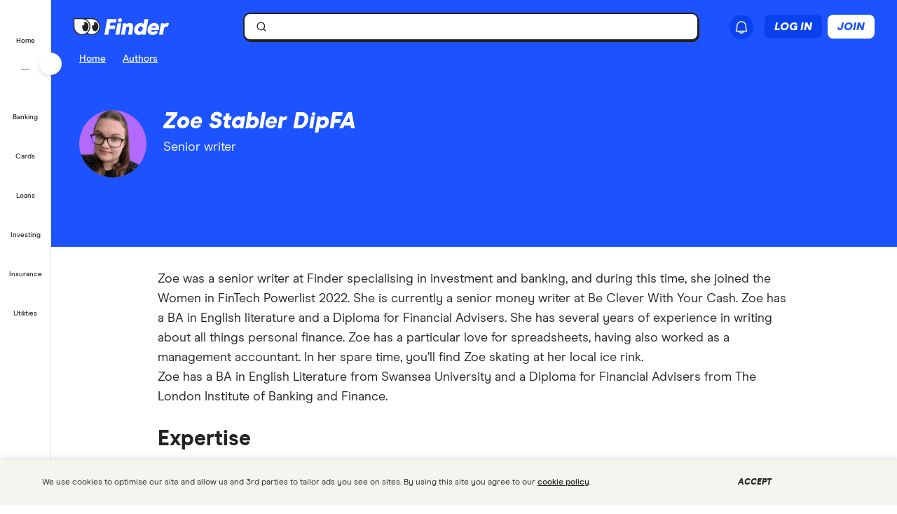

--- FILE ---
content_type: text/html; charset=UTF-8
request_url: https://www.finder.com/uk/author/zoestabler
body_size: 56947
content:
<!DOCTYPE html>
<html class="no-js" lang="en-gb">

<head>
            <meta http-equiv="X-UA-Compatible" content="IE=edge">
      <meta http-equiv="content-type" content="text/html; charset=utf-8" />
                  <meta id="viewport" name="viewport" content="width=device-width" />
            <meta name="apple-mobile-web-app-title" content="finder">
      <meta name="application-name" content="finder">

            <meta name="theme-color" content="#1d53ff">
      <meta name="apple-mobile-web-app-status-bar-style" content="#1d53ff">

      <link rel="icon" href="https://finder.com.au/favicon.ico" />
      <link rel="icon" href="https://finder.com.au/finder-au/wp-uploads/finder-eyes/finder-eyes-192.png" />
      <link rel="apple-touch-icon" href="https://finder.com.au/finder-au/wp-uploads/finder-eyes/finder-eyes-120.png" />
      <link rel="apple-touch-icon" href="https://finder.com.au/finder-au/wp-uploads/finder-eyes/finder-eyes-152.png" sizes="152x152" />
      <link rel="apple-touch-icon" href="https://finder.com.au/finder-au/wp-uploads/finder-eyes/finder-eyes-167.png" sizes="167x167" />
      <link rel="apple-touch-icon" href="https://finder.com.au/finder-au/wp-uploads/finder-eyes/finder-eyes-180.png" sizes="180x180" />

      <link rel="alternate" hreflang="x-default" href="https://www.finder.com/author/zoestabler" />
    <link rel="alternate" hreflang="en" href="https://www.finder.com/author/zoestabler" />
    <link rel="alternate" hreflang="en-ca" href="https://www.finder.com/ca/author/zoestabler" />
    <link rel="alternate" hreflang="en-gb" href="https://www.finder.com/uk/author/zoestabler" />
    <link rel="alternate" hreflang="en-us" href="https://www.finder.com/author/zoestabler" />

      <!-- establish early connections to third party origins -->
      <!-- [Critical css]: begin -->
<style id='critical-css-rest'>.luna-button--fluid{display:block;width:100%}.luna-button .luna-icon{fill:currentColor;margin:-.1875rem .25rem -.3125rem -.25rem}.luna-icon{display:inline-block;fill:#6c7881;height:1.5rem;vertical-align:top;width:1.5rem}.luna-button--small{font-size:.875rem;padding:.375rem calc(1rem - 1px)}
.btn-link{background:0 0;border:0;color:#0271e1;cursor:pointer;font-family:"Source Sans Pro",Helvetica,Arial,sans-serif;font-size:1em;outline:0;padding:0!important;text-decoration:underline}.modal{background-clip:padding-box;background-color:#fff;border:1px solid rgba(0,0,0,.3);border-radius:6px;-webkit-box-shadow:0 3px 7px rgba(0,0,0,.3);box-shadow:0 3px 7px rgba(0,0,0,.3);left:50%;margin:0 0 0 -280px;overflow:auto;position:fixed;top:9%;width:660px;z-index:1050}@media (max-width:960px){.modal{margin-left:-40%;width:80%}}@media (max-width:600px){.modal{left:0;margin:0 auto;top:0!important;width:100%}}.modal-body{overflow-y:auto;padding:15px}.modal--geoip{border:0;bottom:1em;left:1em;margin:0;overflow:visible;top:auto;width:320px}@media (max-width:600px){.modal--geoip{border-radius:0;bottom:0;-webkit-box-shadow:0 -3px 7px rgba(0,0,0,.3);box-shadow:0 -3px 7px rgba(0,0,0,.3);left:0;max-height:20vh;top:auto!important;width:100%}}.modal--geoip .geoip__image{background:#fff url(/parent-theme/static/prod/images/au-flag.d8389ed748c5742d1e6b6ccf7392c3bf.png) no-repeat;background-size:contain;background-position:-8px -6px;background-size:contain;left:.5rem;top:initial;width:24%}@media (max-width:600px){.modal--geoip .geoip__image{display:none}}@media (min--moz-device-pixel-ratio:1.3),(-webkit-min-device-pixel-ratio:1.3),(min-device-pixel-ratio:1.3),(min-resolution:1.3dppx){.modal--geoip .geoip__image{background-image:url(/parent-theme/static/prod/images/au-flag@2x.0a7148213b641bcef1ecb1922f95c148.png);background-size:100% auto}}.modal--geoip .geoip__content{width:76%}@media (max-width:600px){.modal--geoip .geoip__content{width:100%}}.modal--geoip .geoip__heading{display:block;font-size:1.2em;font-weight:700;line-height:1.25em;margin:0 0 .375rem 0;width:80%}@media (max-width:600px){.modal--geoip .geoip__heading{display:inline;font-size:.875rem;font-weight:600}}.modal--geoip .geoip__caption{display:block;font-size:.875em;line-height:1.3em}@media (max-width:600px){.modal--geoip .geoip__caption{display:inline-block;margin-bottom:0}}.modal--geoip .close{color:#a8b0b7;font-size:1.8em;height:1em;position:absolute;right:.25em;top:.1em}@media (max-width:600px){.modal--geoip .close{display:none}}.modal--geoip .luna-button{margin-bottom:.125rem;width:100%}@media (max-width:600px){.modal--geoip .luna-button{margin-right:.5rem}}.modal--geoip .btn-link{font-size:.875em;text-align:left;width:100%}@media (max-width:600px){.modal--geoip .btn-link{text-align:center}}.modal-body--geoip{display:-webkit-box;display:-webkit-flex;display:-ms-flexbox;display:flex}@media (max-width:600px){.modal-body--geoip{padding:.75rem}}@media (max-width:600px){.geoip__actions{display:-webkit-box;display:-webkit-flex;display:-ms-flexbox;display:flex;margin-top:.5rem}}.modal--US .geoip__image{background-image:url(/parent-theme/static/prod/images/us-flag.33f7ca90cd79d392e5cb97d12d4fdbc8.png)}@media (min--moz-device-pixel-ratio:1.3),(-webkit-min-device-pixel-ratio:1.3),(min-device-pixel-ratio:1.3),(min-resolution:1.3dppx){.modal--US .geoip__image{background-image:url(/parent-theme/static/prod/images/us-flag@2x.9b58ffad4dd1102bdab9be20a3484a38.png);background-size:92px 108px}}.close{color:#000;float:right;font-size:28px;font-weight:700;line-height:18px;text-shadow:0 1px 0 #fff}.close:hover{color:#000;cursor:pointer;opacity:.4;text-decoration:none}button.close{-webkit-appearance:none;background:0 0;border:0;cursor:pointer;padding:0}[class^=luna-],[class^=luna-]::after,[class^=luna-]::before{-webkit-box-sizing:border-box;box-sizing:border-box}::-moz-selection{background:#1591fe;color:#fff;text-shadow:none}::selection{background:#1591fe;color:#fff;text-shadow:none}a{color:#0271e1;text-decoration:underline}a:focus,a:hover{color:#1591fe}p{margin:0 0 1rem}.luna-button{border:1px solid transparent;border-radius:2px;display:inline-block;font-family:"Source Sans Pro",Helvetica,Arial,sans-serif;font-size:1rem;font-weight:600;line-height:1;outline:0;padding:.5rem calc(1rem - 1px) .625rem;text-align:center;text-decoration:none;-webkit-transition:none;transition:none;vertical-align:middle}.luna-button:active,.luna-button:focus,.luna-button:hover{cursor:pointer;text-decoration:none}.luna-button--action{background-color:#fa8643;border-color:#fa8643;color:#fff}.luna-button--action:focus,.luna-button--action:hover{background-color:#ffa260;border-color:#ffa260;color:#fff}.luna-button--action:active{background-color:#d64311;border-color:#d64311}body.atlas-voltron--typography{font-family:var(--nebula-font-family,'Roboto')}.atlas-voltron--typography .countrySelector__trigger,.atlas-voltron--typography .dropdown-to-tabs__trigger,.atlas-voltron--typography .dropdown-to-tabs__btn,.atlas-voltron--typography .carousel--responsive-caption .carousel-caption,.atlas-voltron--typography .btn,.atlas-voltron--typography .fin-btn,.atlas-voltron--typography .btn-link,.atlas-voltron--typography .btn-nav,.atlas-voltron--typography .form__input,.atlas-voltron--typography .form__input-text,.atlas-voltron--typography .form__select,.atlas-voltron--typography .form__textarea,.atlas-voltron--typography .select-nav__trigger,.atlas-voltron--typography .sidebar-newsletter .luna-form__feedback,.atlas-voltron--typography .font-stack,.atlas-voltron--typography .ui-widget,.atlas-voltron--typography .ui-widget input,.atlas-voltron--typography .ui-widget select,.atlas-voltron--typography .ui-widget textarea,.atlas-voltron--typography .ui-widget button,.atlas-voltron--typography .font-stack h1,.atlas-voltron--typography .ui-widget h1,.atlas-voltron--typography .font-stack h2,.atlas-voltron--typography .ui-widget h2,.atlas-voltron--typography .font-stack h3,.atlas-voltron--typography .ui-widget h3,.atlas-voltron--typography .font-stack h4,.atlas-voltron--typography .ui-widget h4,.atlas-voltron--typography .font-stack h5,.atlas-voltron--typography .ui-widget h5,.atlas-voltron--typography .font-stack h6,.atlas-voltron--typography .ui-widget h6,.atlas-voltron--typography .amp-modal .amp-modal-button.amp-modal-button--primary,.atlas-voltron--typography .sortByDropdown__form,.atlas-voltron--typography .sortByDropdown__list,.atlas-voltron--typography .sortByDropdown__label,.atlas-voltron--typography .sortByDropdown__option,.atlas-voltron--typography .loader-container .loader-text,.atlas-voltron--typography .font-stack,.atlas-voltron--typography .font-stack h1,.atlas-voltron--typography .font-stack h2,.atlas-voltron--typography .font-stack h3,.atlas-voltron--typography .font-stack h4,.atlas-voltron--typography .font-stack h5,.atlas-voltron--typography .font-stack h6,.atlas-voltron--typography h1,.atlas-voltron--typography h2,.atlas-voltron--typography h3,.atlas-voltron--typography h4,.atlas-voltron--typography h5,.atlas-voltron--typography h6,.atlas-voltron--typography button,.atlas-voltron--typography .luna-button,.atlas-voltron--typography .luna-input,.atlas-voltron--typography .luna-select,.atlas-voltron--typography .luna-inset__action,.atlas-voltron--typography .luna-dropdown__action,.atlas-voltron--typography .luna-table__sortBy,.atlas-voltron--typography #sidebar .discover-more,.atlas-voltron--typography .matrix-table-controls button{font-family:var(--nebula-font-family,'Roboto')}.atlas-voltron--typography .refreshedMasthead .refreshedMasthead__contentStrip .trustBox__link{width:10rem}@media(min-width: 961px){.atlas-voltron--typography .refreshedMasthead .refreshedMasthead__contentStrip .trustBox__link{width:100%}}@media(min-width: 961px){.atlas-voltron--typography .header-navbar__features .header-navbar__login .registerLoginLink{padding:.5rem 0;position:relative;left:1rem}}@media(min-width: 1281px){.atlas-voltron--typography .header-navbar__features .header-navbar__login .registerLoginLink{left:0}}@media(min-width: 961px){.atlas-voltron--typography .nav-primary__link a[href$="/credit-score"]{background-position-x:109px !important;margin-right: 0 !important;padding-right: 3rem !important;}}@media(min-width: 1281px){.atlas-voltron--typography .nav-primary__link a[href$="/credit-score"]{background-position-x:120px !important;margin-right: 0 !important;padding-right: 3rem !important;}}.atlas-voltron--typography .comment-author-avatar{width:80px}.atlas-voltron--typography .comment-author-avatar img{margin:0 auto}.atlas-voltron--typography .newsPost .newsMasthead__content a.disclaimer_popup{max-width:inherit}.atlas-voltron--typography .comparison-table td.comparison-table__feature{padding:.5rem .45rem}.atlas-voltron--typography .creditCardMasthead__header .disclaimer_popup{max-width:8.5rem}@media(max-width: 600px){.atlas-voltron--typography .comparison-table__view-details-button{text-align:right}}@media(min-width: 601px){.atlas-voltron--typography .coa-important-info__tooltip{left:0.5rem;margin-left:-0.5rem;position:relative}}.nav-primary__link:first-child a, .nav-primary__link:first-child a:hover {background: url(/finder-au/wp-uploads/2020/10/free-credit-score-badge%402x.png) 130px 10px no-repeat;background-size: 35px 16px;}@media(max-width: 960px){.nav-primary__link:first-child a, .nav-primary__link:first-child a:hover {background-position-y: 20px}}

.userNotifications{position:relative;top:0}@media (max-width:960px){:global(.header-navbar__login){visibility:hidden}}:global(.page-template-page-home-php) .notificationButton{padding-left:.375rem;padding-right:.375rem}@media (min-width:961px){:global(.page-template-page-home-php) .notificationButton{padding-left:0;padding-right:0}}@media (min-width:961px){:global(.page-template-page-home-php) .notificationButton:before{left:80%;top:calc(100% + 7px)}}@media (min-width:961px){:global(.page-template-page-home-php) .notificationButton:after{left:80%;top:calc(100% + 8px)}}@media (min-width:961px){:global(.page-template-page-home-php) .notificationsListContainer{top:44px}}:global(.page-template-page-home-php) .notificationMarker{right:6px;top:-1px}@media (min-width:961px){:global(.page-template-page-home-php) .notificationMarker{right:0;top:-5px}}:global(.page-template-page-home-php) :global(.header-navbar__login){margin-top:0}:global(.page-template-page-feature-php) :global(.header-navbar__login){margin-top:0}.notificationMarker{background:#e32939;border-radius:50%;box-sizing:initial;color:#fff;display:inline-block;font-size:10px;font-weight:600;height:14px;line-height:1.3;position:absolute;right:6px;text-align:center;top:-1px;width:14px}@media (min-width:601px){.notificationMarker{right:6px;top:-1px}}@media (min-width:961px){.notificationMarker{border:2px solid #fff;line-height:.9rem;right:0;top:-5px}}.notificationMarker:before{animation:pulse 20s ease-out infinite;border:5px solid #e32939;border-radius:50%;content:"";display:inline-block;height:28px;line-height:1.5rem;position:absolute;right:-12px;top:-12px;transform:scale(0);width:28px;z-index:10}@media (min-width:601px){.notificationMarker:before{height:32px;width:32px}}@media (min-width:961px){.notificationMarker:before{height:24px;right:-11px;top:-11px;width:24px}}@keyframes pulse{1%{opacity:0;transform:scale(0)}2%{opacity:.1;transform:scale(.1)}3%{opacity:.3;transform:scale(.5)}4%{opacity:.5;transform:scale(.8)}5%{opacity:0;transform:scale(1)}6%{opacity:0;transform:scale(0)}7%{opacity:.1;transform:scale(.1)}8%{opacity:.3;transform:scale(.5)}9%{opacity:.5;transform:scale(.8)}10%{opacity:0;transform:scale(1)}11%{opacity:0;transform:scale(0)}12%{opacity:.1;transform:scale(.1)}13%{opacity:.3;transform:scale(.5)}14%{opacity:.5;transform:scale(.8)}15%{opacity:0;transform:scale(1)}to{opacity:0;transform:scale(1)}}.notificationButton{overflow:visible}.notificationButton:focus{outline:none}@media (min-width:601px){.notificationButton{top:2px}}@media (min-width:961px){.notificationButton{top:0}}.notificationsAreExpanded:before{border-bottom:10px solid #0003;border-left:10px solid #0000;border-right:10px solid #0000;content:"";display:inline-block;left:55%;position:absolute;top:calc(100% + 2px);transform:translateX(-50%);z-index:91}@media (min-width:601px){.notificationsAreExpanded:before{top:calc(100% + 1px)}}@media (min-width:961px){.notificationsAreExpanded:before{top:calc(100% + 6px)}}.notificationsAreExpanded:after{border-bottom:9px solid #fff;border-left:9px solid #0000;border-right:9px solid #0000;content:"";display:inline-block;left:55%;position:absolute;top:calc(100% + 4px);transform:translateX(-50%);z-index:91}@media (min-width:601px){.notificationsAreExpanded:after{top:calc(100% + 2px)}}@media (min-width:961px){.notificationsAreExpanded:after{top:calc(100% + 7px)}}.userNotifications__deleteButton{background:#0000;border:none;cursor:pointer;margin-left:auto;outline:none;padding:1rem;position:absolute;right:0;top:50%;transform:translateY(-50%)}@media (min-width:961px){.userNotifications__deleteButton{padding:0;right:1.25rem}}.userNotifications__deleteButton:hover path{fill:#242a2f}.userNotifications__deleteButton_f1{right:15px!important;top:30%}.undoDeleteionOverlay{align-items:flex-start;background-color:#f4f5f6;box-sizing:border-box;display:flex;flex-direction:column;font-size:.875rem;height:100%;justify-content:center;left:0;padding:.75rem .75rem .75rem 4.25rem;position:absolute;top:0;width:100%}.undoDeleteionOverlay button{background-color:initial;border:0;color:#0271e1;font-size:.75rem;margin-top:.25rem;padding:0;text-decoration:underline}.userNotifications__empty{box-sizing:border-box;color:#6c7881;font-size:.875rem;line-height:1.25rem;padding:1.5rem;text-align:center}.userNotifications__item{border-bottom:1px solid #0003;cursor:pointer;display:flex;position:relative}.userNotifications__item:last-child{border-bottom:0}.userNotifications__item a{align-items:center;display:flex;padding:.75rem 2rem .75rem 1.25rem;text-decoration:none;width:100%}@media (min-width:961px){.userNotifications__item a{padding:.75rem 2.5rem .75rem 1.25rem}}.userNotifications__item.userNotifications__item--unread{background:#f4f5f6}.userNotifications__item:hover{background-color:#e3e5e8cc}.f1_userNotifications__item{border-radius:8px!important;margin-bottom:4px}.f1_userNotifications__item.f1_userNotifications__item--unread{background:#f5f4ef}.userNotifications__marker{background-color:#e32939;border-radius:50%;display:inline-block;height:8px;left:.5rem;position:absolute;top:.5rem;width:8px}.userNotifications__itemIcon{margin-right:1.5rem;min-width:1.5625rem}.userNotifications__itemIcon i{color:#a8b0b7;font-size:1.5625rem}.userNotifications__itemIcon_f1{align-self:baseline;margin-right:12px}.userNotifications__itemCopy{display:flex;flex:1 1 0;flex-direction:column;max-width:18.125rem;text-shadow:1px 1px 0 #fff}.userNotifications__itemCopy h4{color:#242a2f;font-size:.875rem;font-weight:600;line-height:1.25rem;margin-bottom:.125rem;margin-top:0}.userNotifications__itemCopy span{color:#6c7881;font-size:.875rem;line-height:1.25rem}@media (min-width:961px){.userNotifications__itemCopy span{font-size:.75rem}}.f1_userNotifications__itemCopy{display:flex;flex:1 1 0;flex-direction:column;max-width:18.125rem;text-shadow:1px 1px 0 #fff}.f1_userNotifications__itemCopy h4{color:#242a2f;font-size:14px!important;font-weight:800!important;line-height:125%;margin-bottom:.125rem!important;margin-top:0!important}.f1_userNotifications__itemCopy span{color:#41403b;font-size:14px!important;font-weight:800;line-height:125%!important}.userNotifications__badge{background-color:#6c7881;color:#fff;display:inline-block;font-size:.75rem;margin-right:.25rem;padding:0 .25rem;text-shadow:none}.userNotifications__itemRemove{margin-left:auto;min-width:.75rem}.userNotifications__itemImage{margin-left:1rem}.userNotifications__itemImage img{max-width:4rem}@media (min-width:601px){.userNotifications__itemImage img{max-width:7rem}}.userNotifications__style1 .userNotifications__itemCopy h4{color:#cf2317}.userNotifications__list{height:auto;margin:0;max-height:15.625rem;overflow-y:auto}.userNotifications__list_f1{max-height:468px}@media (min-width:601px){.userNotifications__list_f1{max-height:15.625rem}}@media (min-width:961px){.userNotifications__list_f1{max-height:15.625rem}}.notificationsListContainer__f1{background-color:#fff;border:none;border-radius:0;box-shadow:none;overflow-y:hidden;padding:8px;position:fixed;right:0;top:3.625rem;width:100vw;z-index:90}@media (min-width:601px){.notificationsListContainer__f1{border:2px solid #121212!important;border-radius:8px;box-shadow:4px 4px 0 0 #121212;max-width:25rem;position:absolute;top:3.125rem}}@media (min-width:961px){.notificationsListContainer__f1{border:2px solid #121212!important;border-radius:8px;box-shadow:4px 4px 0 0 #121212;position:absolute;right:-9px;top:3.4375rem}}.notificationsListContainer{animation:fadeIn 1s forwards;background-color:#fff;border:1px solid #0003;border-radius:3px;box-shadow:0 5px 10px 0 #0003;position:absolute;right:-107px;top:2.75rem;width:calc(100vw - 10px);z-index:90}@media (min-width:601px){.notificationsListContainer{max-width:25rem;top:3.125rem}}@media (min-width:961px){.notificationsListContainer{right:-9px;top:3.4375rem}}@media only screen and (max-width:961px){.backdrop_f1{backdrop-filter:blur(4px);background-color:#0006;height:100vh;left:0;position:fixed;top:3.75rem;transition:opacity 1s;width:100vw;z-index:50}.backdrop_f1[data-state=open]{animation:fadeIn 1s forwards;opacity:1}.backdrop_f1[data-state=closed]{animation:fadeOut 1s forwards;opacity:0}}.gn *,.gn :after,.gn :before{border:0 solid;box-sizing:border-box}.gn :after,.gn :before{--tw-content:""}.gn html{line-height:1.5;-webkit-text-size-adjust:100%;font-family:var(--nebula-font-family,Modern Era),-apple-system,system-ui,BlinkMacSystemFont,"Segoe UI",Helvetica,Arial,sans-serif;font-feature-settings:normal;font-variation-settings:normal;-moz-tab-size:4;tab-size:4}.gn body{line-height:inherit;margin:0}.gn hr{border-top-width:1px;color:inherit;height:0}.gn abbr:where([title]){text-decoration:underline dotted}.gn h1,.gn h2,.gn h3,.gn h4,.gn h5,.gn h6{font-size:inherit;font-weight:inherit}.gn a{color:inherit;text-decoration:inherit}.gn b,.gn strong{font-weight:bolder}.gn code,.gn kbd,.gn pre,.gn samp{font-family:ui-monospace,SFMono-Regular,Menlo,Monaco,Consolas,Liberation Mono,Courier New,monospace;font-size:1em}.gn small{font-size:80%}.gn sub,.gn sup{font-size:75%;line-height:0;position:relative;vertical-align:initial}.gn sub{bottom:-.25em}.gn sup{top:-.5em}.gn table{border-collapse:collapse;border-color:inherit;text-indent:0}.gn button,.gn input,.gn optgroup,.gn select,.gn textarea{color:inherit;font-family:inherit;font-feature-settings:inherit;font-size:100%;font-variation-settings:inherit;font-weight:inherit;line-height:inherit;margin:0;padding:0}.gn button,.gn select{text-transform:none}.gn [type=button],.gn [type=reset],.gn [type=submit],.gn button{-webkit-appearance:button;background-color:initial;background-image:none}.gn :-moz-focusring{outline:auto}.gn :-moz-ui-invalid{box-shadow:none}.gn progress{vertical-align:initial}.gn ::-webkit-inner-spin-button,.gn ::-webkit-outer-spin-button{height:auto}.gn [type=search]{-webkit-appearance:textfield;outline-offset:-2px}.gn ::-webkit-search-decoration{-webkit-appearance:none}.gn ::-webkit-file-upload-button{-webkit-appearance:button;font:inherit}.gn summary{display:list-item}.gn blockquote,.gn dd,.gn dl,.gn figure,.gn h1,.gn h2,.gn h3,.gn h4,.gn h5,.gn h6,.gn hr,.gn p,.gn pre{margin:0}.gn fieldset{margin:0;padding:0}.gn legend{padding:0}.gn menu,.gn ol,.gn ul{list-style:none;margin:0;padding:0}.gn dialog{padding:0}.gn textarea{resize:vertical}.gn input::placeholder,.gn textarea::placeholder{color:#9ca3af;opacity:1}.gn [role=button],.gn button{cursor:pointer}.gn :disabled{cursor:default}.gn audio,.gn canvas,.gn embed,.gn iframe,.gn img,.gn object,.gn svg,.gn video{display:block;vertical-align:middle}.gn img,.gn video{height:auto;max-width:100%}.gn [hidden]{display:none}.gn .heading-3{font-size:1.25rem;font-weight:700;letter-spacing:-.0025em;line-height:1.25}@media (min-width:600px){.gn .heading-3{font-size:1.5rem;font-weight:700;letter-spacing:-.005em;line-height:1.25}}:root{--nb-white:255 255 255;--nb-black:0 0 0;--nb-primary-subtle:230 236 255;--nb-primary-normal:29 83 255;--nb-primary-heavy:10 65 238;--nb-foreground-main:35 32 33;--nb-foreground-secondary:65 64 59;--nb-foreground-tertiary:116 115 110;--nb-background-main:255 255 255;--nb-background-secondary:245 244 239;--nb-background-tertiary:230 229 224;--nb-divider-subtle:245 244 239;--nb-divider-normal:230 229 224;--nb-divider-heavy:35 32 33;--nb-border-subtle:230 229 224;--nb-border-normal:212 211 206;--nb-border-heavy:35 32 33;--nb-red-subtle:255 229 229;--nb-red-normal:222 0 0;--nb-red-heavy:42 0 0;--nb-green-subtle:229 255 237;--nb-green-normal:29 215 81;--nb-green-heavy:0 96 27;--nb-orange-subtle:255 245 229;--nb-orange-normal:255 153 0;--nb-orange-heavy:93 56 0;--nb-yellow-subtle:255 249 229;--nb-yellow-normal:255 210 59;--nb-yellow-heavy:83 64 0;--nb-pink-subtle:255 229 239;--nb-pink-normal:255 115 169;--nb-pink-heavy:109 0 42;--nb-lime-subtle:238 245 220;--nb-lime-normal:195 245 60;--nb-lime-heavy:59 81 0;--nb-purple-subtle:242 229 255;--nb-purple-normal:180 105 255;--nb-purple-heavy:116 21 213;--nb-sky-subtle:229 247 255;--nb-sky-normal:0 178 255;--nb-sky-heavy:0 54 77;--nb-interaction-focus:186 210 248}.gn *{--tw-border-opacity:1;border-color:rgb(var(--nb-border-normal)/var(--tw-border-opacity))}.gn .-translate-x-1\/2,.gn .-translate-y-1\/2,.gn .-translate-y-4,.gn .rotate-180,.gn .rotate-90,.gn .transform,.gn .translate-x-1\/2,.gn .translate-y-0{--tw-translate-x:0;--tw-translate-y:0;--tw-rotate:0;--tw-skew-x:0;--tw-skew-y:0;--tw-scale-x:1;--tw-scale-y:1}.gn .shadow-\[4px_4px_0px_0px_\#121212\],.gn .shadow-none{--tw-ring-offset-shadow:0 0 #0000;--tw-ring-shadow:0 0 #0000;--tw-shadow:0 0 #0000;--tw-shadow-colored:0 0 #0000}.gn .focus\:ring,.gn .focus\:ring-2{--tw-ring-inset: ;--tw-ring-offset-width:0px;--tw-ring-offset-color:#fff;--tw-ring-color:#3b82f680;--tw-ring-offset-shadow:0 0 #0000;--tw-ring-shadow:0 0 #0000;--tw-shadow:0 0 #0000;--tw-shadow-colored:0 0 #0000}.gn .blur,.gn .filter{--tw-blur: ;--tw-brightness: ;--tw-contrast: ;--tw-grayscale: ;--tw-hue-rotate: ;--tw-invert: ;--tw-saturate: ;--tw-sepia: ;--tw-drop-shadow: }.gn .container{margin-left:auto;margin-right:auto;width:100%}@media (min-width:600px){.gn .container{max-width:600px}}@media (min-width:760px){.gn .container{max-width:760px}}@media (min-width:960px){.gn .container{max-width:960px}}@media (min-width:1280px){.gn .container{max-width:1280px}}@media (min-width:1680px){.gn .container{max-width:1680px}}.gn .visible{visibility:visible}.gn .invisible{visibility:hidden}.gn .collapse{visibility:collapse}.gn .fixed{position:fixed}.gn .absolute{position:absolute}.gn .relative{position:relative}.gn .sticky{position:sticky}.gn .\!-left-0{left:0!important}.gn .\!-left-8{left:-2rem!important}.gn .bottom-0{bottom:0}.gn .left-0{left:0}.gn .left-1\/2{left:50%}.gn .right-0{right:0}.gn .right-\[10px\]{right:10px}.gn .right-\[11px\]{right:11px}.gn .right-\[16px\]{right:16px}.gn .right-\[22px\]{right:22px}.gn .top-0{top:0}.gn .top-1\/2{top:50%}.gn .top-\[0px\]{top:0}.gn .top-\[16px\]{top:16px}.gn .top-\[62px\]{top:62px}.gn .top-\[70px\]{top:70px}.gn .\!z-\[30000\]{z-index:30000!important}.gn .z-\[1000\]{z-index:1000}.gn .z-\[10010\]{z-index:10010}.gn .z-\[100\]{z-index:100}.gn .z-\[200\]{z-index:200}.gn .z-\[201\]{z-index:201}.gn .z-\[40000\]{z-index:40000}.gn .col-span-12{grid-column:span 12/span 12}.gn .m-2{margin:.5rem}.gn .m-4{margin:1rem}.gn .mx-2{margin-left:.5rem;margin-right:.5rem}.gn .mx-auto{margin-left:auto;margin-right:auto}.gn .my-2{margin-bottom:.5rem;margin-top:.5rem}.gn .-ml-2{margin-left:-.5rem}.gn .-mr-2{margin-right:-.5rem}.gn .mb-3{margin-bottom:.75rem}.gn .mb-4{margin-bottom:1rem}.gn .ml-1{margin-left:.25rem}.gn .ml-2{margin-left:.5rem}.gn .ml-\[8px\]{margin-left:8px}.gn .mr-2{margin-right:.5rem}.gn .mr-\[2px\]{margin-right:2px}.gn .mt-1{margin-top:.25rem}.gn .mt-6{margin-top:1.5rem}.gn .mt-7{margin-top:1.75rem}.gn .mt-\[10px\]{margin-top:10px}.gn .block{display:block}.gn .inline-block{display:inline-block}.gn .flex{display:flex}.gn .inline-flex{display:inline-flex}.gn .grid{display:grid}.gn .contents{display:contents}.gn .hidden{display:none}.gn .\!h-\[24px\]{height:24px!important}.gn .h-12{height:3rem}.gn .h-2{height:.5rem}.gn .h-4{height:1rem}.gn .h-8{height:2rem}.gn .h-\[1px\]{height:1px}.gn .h-\[34px\]{height:34px}.gn .h-\[50px\]{height:50px}.gn .h-\[9px\]{height:9px}.gn .h-auto{height:auto}.gn .h-full{height:100%}.gn .h-px{height:1px}.gn .h-screen{height:100vh}.gn .max-h-0{max-height:0}.gn .max-h-\[35px\]{max-height:35px}.gn .min-h-\[30rem\]{min-height:30rem}.gn .w-1{width:.25rem}.gn .w-2{width:.5rem}.gn .w-3{width:.75rem}.gn .w-8{width:2rem}.gn .w-\[16px\]{width:16px}.gn .w-\[24px\]{width:24px}.gn .w-\[25rem\]{width:25rem}.gn .w-\[375px\]{width:375px}.gn .w-\[50px\]{width:50px}.gn .w-\[calc\(100vw-18px\)\]{width:calc(100vw - 18px)}.gn .w-fit{width:fit-content}.gn .w-full{width:100%}.gn .w-screen{width:100vw}.gn .flex-shrink-0{flex-shrink:0}.gn .flex-grow{flex-grow:1}.gn .-translate-x-1\/2{--tw-translate-x:-50%}.gn .-translate-x-1\/2,.gn .-translate-y-1\/2{transform:translate(var(--tw-translate-x),var(--tw-translate-y)) rotate(var(--tw-rotate)) skew(var(--tw-skew-x)) skewY(var(--tw-skew-y)) scaleX(var(--tw-scale-x)) scaleY(var(--tw-scale-y))}.gn .-translate-y-1\/2{--tw-translate-y:-50%}.gn .-translate-y-4{--tw-translate-y:-1rem}.gn .-translate-y-4,.gn .translate-x-1\/2{transform:translate(var(--tw-translate-x),var(--tw-translate-y)) rotate(var(--tw-rotate)) skew(var(--tw-skew-x)) skewY(var(--tw-skew-y)) scaleX(var(--tw-scale-x)) scaleY(var(--tw-scale-y))}.gn .translate-x-1\/2{--tw-translate-x:50%}.gn .translate-y-0{--tw-translate-y:0px}.gn .rotate-180,.gn .translate-y-0{transform:translate(var(--tw-translate-x),var(--tw-translate-y)) rotate(var(--tw-rotate)) skew(var(--tw-skew-x)) skewY(var(--tw-skew-y)) scaleX(var(--tw-scale-x)) scaleY(var(--tw-scale-y))}.gn .rotate-180{--tw-rotate:180deg}.gn .rotate-90{--tw-rotate:90deg}.gn .rotate-90,.gn .transform{transform:translate(var(--tw-translate-x),var(--tw-translate-y)) rotate(var(--tw-rotate)) skew(var(--tw-skew-x)) skewY(var(--tw-skew-y)) scaleX(var(--tw-scale-x)) scaleY(var(--tw-scale-y))}.gn .cursor-col-resize{cursor:col-resize}.gn .cursor-pointer{cursor:pointer}.gn .resize{resize:both}.gn .list-none{list-style-type:none}.gn .grid-cols-12{grid-template-columns:repeat(12,minmax(0,1fr))}.gn .grid-cols-2{grid-template-columns:repeat(2,minmax(0,1fr))}.gn .flex-row{flex-direction:row}.gn .flex-col{flex-direction:column}.gn .items-start{align-items:flex-start}.gn .items-center{align-items:center}.gn .justify-start{justify-content:flex-start}.gn .justify-end{justify-content:flex-end}.gn .justify-center{justify-content:center}.gn .justify-between{justify-content:space-between}.gn .gap-2{gap:.5rem}.gn .gap-2\.5{gap:.625rem}.gn .gap-3{gap:.75rem}.gn .gap-4{gap:1rem}.gn .space-x-2>:not([hidden])~:not([hidden]){--tw-space-x-reverse:0;margin-left:calc(.5rem*(1 - var(--tw-space-x-reverse)));margin-right:calc(.5rem*var(--tw-space-x-reverse))}.gn .self-stretch{align-self:stretch}.gn .overflow-hidden{overflow:hidden}.gn .overflow-y-auto{overflow-y:auto}.gn .overflow-x-hidden{overflow-x:hidden}.gn .truncate{overflow:hidden;text-overflow:ellipsis}.gn .truncate,.gn .whitespace-nowrap{white-space:nowrap}.gn .rounded-10{border-radius:.625rem}.gn .rounded-16{border-radius:1rem}.gn .rounded-4{border-radius:.25rem}.gn .rounded-8{border-radius:.5rem}.gn .rounded-\[12px\]{border-radius:12px}.gn .rounded-full{border-radius:9999px}.gn .rounded-none{border-radius:0}.gn .rounded-l-\[12px\]{border-bottom-left-radius:12px;border-top-left-radius:12px}.gn .border{border-width:1px}.gn .border-0{border-width:0}.gn .border-2{border-width:2px}.gn .border-r-\[0\.5px\]{border-right-width:.5px}.gn .border-solid{border-style:solid}.gn .border-foreground{--tw-border-opacity:1;border-color:rgb(var(--nb-foreground-main)/var(--tw-border-opacity))}.gn .border-white{--tw-border-opacity:1;border-color:rgb(var(--nb-white)/var(--tw-border-opacity))}.gn .bg-\[\#E5E7EB\]{--tw-bg-opacity:1;background-color:rgb(229 231 235/var(--tw-bg-opacity))}.gn .bg-background-secondary{--tw-bg-opacity:1;background-color:rgb(var(--nb-background-secondary)/var(--tw-bg-opacity))}.gn .bg-background-tertiary{--tw-bg-opacity:1;background-color:rgb(var(--nb-background-tertiary)/var(--tw-bg-opacity))}.gn .bg-black{--tw-bg-opacity:1;background-color:rgb(var(--nb-black)/var(--tw-bg-opacity))}.gn .bg-divider-normal{--tw-bg-opacity:1;background-color:rgb(var(--nb-divider-normal)/var(--tw-bg-opacity))}.gn .bg-foreground-main{--tw-bg-opacity:1;background-color:rgb(var(--nb-foreground-main)/var(--tw-bg-opacity))}.gn .bg-foreground-tertiary{--tw-bg-opacity:1;background-color:rgb(var(--nb-foreground-tertiary)/var(--tw-bg-opacity))}.gn .bg-primary-heavy{--tw-bg-opacity:1;background-color:rgb(var(--nb-primary-heavy)/var(--tw-bg-opacity))}.gn .bg-primary-normal{--tw-bg-opacity:1;background-color:rgb(var(--nb-primary-normal)/var(--tw-bg-opacity))}.gn .bg-red-normal{--tw-bg-opacity:1;background-color:rgb(var(--nb-red-normal)/var(--tw-bg-opacity))}.gn .bg-transparent{background-color:initial}.gn .bg-white{--tw-bg-opacity:1;background-color:rgb(var(--nb-white)/var(--tw-bg-opacity))}.gn .bg-yellow-normal{--tw-bg-opacity:1;background-color:rgb(var(--nb-yellow-normal)/var(--tw-bg-opacity))}.gn .bg-opacity-50{--tw-bg-opacity:.5}.gn .p-1{padding:.25rem}.gn .p-12{padding:3rem}.gn .p-6{padding:1.5rem}.gn .p-\[0\]{padding:0}.gn .p-\[5\.5px\]{padding:5.5px}.gn .p-px{padding:1px}.gn .px-0{padding-left:0;padding-right:0}.gn .px-1{padding-left:.25rem;padding-right:.25rem}.gn .px-1\.5{padding-left:.375rem;padding-right:.375rem}.gn .px-12{padding-left:3rem;padding-right:3rem}.gn .px-2{padding-left:.5rem;padding-right:.5rem}.gn .px-3{padding-left:.75rem;padding-right:.75rem}.gn .px-3\.5{padding-left:.875rem;padding-right:.875rem}.gn .px-4{padding-left:1rem;padding-right:1rem}.gn .px-6{padding-left:1.5rem;padding-right:1.5rem}.gn .px-8{padding-left:2rem;padding-right:2rem}.gn .py-1{padding-bottom:.25rem;padding-top:.25rem}.gn .py-1\.5{padding-bottom:.375rem;padding-top:.375rem}.gn .py-2{padding-bottom:.5rem;padding-top:.5rem}.gn .py-2\.5{padding-bottom:.625rem;padding-top:.625rem}.gn .py-3{padding-bottom:.75rem;padding-top:.75rem}.gn .py-4{padding-bottom:1rem;padding-top:1rem}.gn .py-6{padding-bottom:1.5rem;padding-top:1.5rem}.gn .pb-4{padding-bottom:1rem}.gn .pb-6{padding-bottom:1.5rem}.gn .pb-8{padding-bottom:2rem}.gn .pl-2{padding-left:.5rem}.gn .pl-6{padding-left:1.5rem}.gn .pr-2{padding-right:.5rem}.gn .pr-6{padding-right:1.5rem}.gn .pr-8{padding-right:2rem}.gn .pt-4{padding-top:1rem}.gn .pt-6{padding-top:1.5rem}.gn .text-center{text-align:center}.gn .align-top{vertical-align:top}.gn .font-sans{font-family:var(--nebula-font-family,Modern Era),-apple-system,system-ui,BlinkMacSystemFont,"Segoe UI",Helvetica,Arial,sans-serif}.gn .text-\[10px\]{font-size:10px}.gn .text-heading-4-base{font-size:1.125rem;font-weight:700;letter-spacing:-.005em;line-height:1.25}.gn .text-regular{font-size:1rem;line-height:1.5}.gn .text-small{font-size:.875rem;line-height:1.4}.gn .text-tiny{font-size:.75rem;line-height:1.3}.gn .font-bold{font-weight:700}.gn .font-extrabold{font-weight:800}.gn .font-medium{font-weight:500}.gn .uppercase{text-transform:uppercase}.gn .italic{font-style:italic}.gn .\!text-white{--tw-text-opacity:1!important;color:rgb(var(--nb-white)/var(--tw-text-opacity))!important}.gn .text-black{--tw-text-opacity:1;color:rgb(var(--nb-black)/var(--tw-text-opacity))}.gn .text-foreground-main{--tw-text-opacity:1;color:rgb(var(--nb-foreground-main)/var(--tw-text-opacity))}.gn .text-foreground-tertiary{--tw-text-opacity:1;color:rgb(var(--nb-foreground-tertiary)/var(--tw-text-opacity))}.gn .text-primary,.gn .text-primary-normal{--tw-text-opacity:1;color:rgb(var(--nb-primary-normal)/var(--tw-text-opacity))}.gn .text-white{--tw-text-opacity:1;color:rgb(var(--nb-white)/var(--tw-text-opacity))}.gn .underline{text-decoration-line:underline}.gn .\!no-underline{text-decoration-line:none!important}.gn .no-underline{text-decoration-line:none}.gn .opacity-0{opacity:0}.gn .opacity-100{opacity:1}.gn .opacity-40{opacity:.4}.gn .opacity-\[0\.5\]{opacity:.5}.gn .shadow-\[4px_4px_0px_0px_\#121212\]{--tw-shadow:4px 4px 0px 0px #121212;--tw-shadow-colored:4px 4px 0px 0px var(--tw-shadow-color)}.gn .shadow-\[4px_4px_0px_0px_\#121212\],.gn .shadow-none{box-shadow:var(--tw-ring-offset-shadow,0 0 #0000),var(--tw-ring-shadow,0 0 #0000),var(--tw-shadow)}.gn .shadow-none{--tw-shadow:0 0 #0000;--tw-shadow-colored:0 0 #0000}.gn .blur{--tw-blur:blur(8px)}.gn .blur,.gn .filter{filter:var(--tw-blur) var(--tw-brightness) var(--tw-contrast) var(--tw-grayscale) var(--tw-hue-rotate) var(--tw-invert) var(--tw-saturate) var(--tw-sepia) var(--tw-drop-shadow)}.gn .transition{transition-duration:.15s;transition-property:color,background-color,border-color,text-decoration-color,fill,stroke,opacity,box-shadow,transform,filter,backdrop-filter;transition-timing-function:cubic-bezier(.4,0,.2,1)}.gn .transition-max-height{transition-duration:.15s;transition-property:max-height;transition-timing-function:cubic-bezier(.4,0,.2,1)}.gn .transition-top{transition-duration:.15s;transition-property:top;transition-timing-function:cubic-bezier(.4,0,.2,1)}.gn .transition-transform{transition-duration:.15s;transition-property:transform;transition-timing-function:cubic-bezier(.4,0,.2,1)}.gn .transition-width{transition-duration:.15s;transition-property:width;transition-timing-function:cubic-bezier(.4,0,.2,1)}.gn .duration-200{transition-duration:.2s}.gn .duration-300{transition-duration:.3s}.gn .duration-500{transition-duration:.5s}.gn .ease-in{transition-timing-function:cubic-bezier(.4,0,1,1)}.gn .ease-in-out{transition-timing-function:cubic-bezier(.4,0,.2,1)}.gn .ease-out{transition-timing-function:cubic-bezier(0,0,.2,1)}@keyframes enter{0%{opacity:var(--tw-enter-opacity,1);transform:translate3d(var(--tw-enter-translate-x,0),var(--tw-enter-translate-y,0),0) scale3d(var(--tw-enter-scale,1),var(--tw-enter-scale,1),var(--tw-enter-scale,1)) rotate(var(--tw-enter-rotate,0))}}@keyframes exit{to{opacity:var(--tw-exit-opacity,1);transform:translate3d(var(--tw-exit-translate-x,0),var(--tw-exit-translate-y,0),0) scale3d(var(--tw-exit-scale,1),var(--tw-exit-scale,1),var(--tw-exit-scale,1)) rotate(var(--tw-exit-rotate,0))}}.gn .duration-200{animation-duration:.2s}.gn .duration-300{animation-duration:.3s}.gn .duration-500{animation-duration:.5s}.gn .ease-in{animation-timing-function:cubic-bezier(.4,0,1,1)}.gn .ease-in-out{animation-timing-function:cubic-bezier(.4,0,.2,1)}.gn .ease-out{animation-timing-function:cubic-bezier(0,0,.2,1)}.gn .hover\:w-2:hover{width:.5rem}.gn .hover\:bg-background-secondary:hover{--tw-bg-opacity:1;background-color:rgb(var(--nb-background-secondary)/var(--tw-bg-opacity))}.gn .hover\:bg-divider:hover{--tw-bg-opacity:1;background-color:rgb(var(--nb-divider-normal)/var(--tw-bg-opacity))}.gn .hover\:text-black:hover{--tw-text-opacity:1;color:rgb(var(--nb-black)/var(--tw-text-opacity))}.gn .hover\:text-foreground-main:hover{--tw-text-opacity:1;color:rgb(var(--nb-foreground-main)/var(--tw-text-opacity))}.gn .hover\:underline:hover{text-decoration-line:underline}.gn .hover\:no-underline:hover{text-decoration-line:none}.gn .focus\:outline-none:focus{outline:2px solid #0000;outline-offset:2px}.gn .focus\:ring:focus{--tw-ring-offset-shadow:var(--tw-ring-inset) 0 0 0 var(--tw-ring-offset-width) var(--tw-ring-offset-color);--tw-ring-shadow:var(--tw-ring-inset) 0 0 0 calc(3px + var(--tw-ring-offset-width)) var(--tw-ring-color)}.gn .focus\:ring-2:focus,.gn .focus\:ring:focus{box-shadow:var(--tw-ring-offset-shadow),var(--tw-ring-shadow),var(--tw-shadow,0 0 #0000)}.gn .focus\:ring-2:focus{--tw-ring-offset-shadow:var(--tw-ring-inset) 0 0 0 var(--tw-ring-offset-width) var(--tw-ring-offset-color);--tw-ring-shadow:var(--tw-ring-inset) 0 0 0 calc(2px + var(--tw-ring-offset-width)) var(--tw-ring-color)}.gn .focus\:ring-primary-normal:focus{--tw-ring-opacity:1;--tw-ring-color:rgb(var(--nb-primary-normal)/var(--tw-ring-opacity))}@media not all and (min-width:960px){.gn .max-tablet\:ml-\[16px\]{margin-left:16px}.gn .max-tablet\:hidden{display:none}}@media (min-width:600px){.gn .mobile\:w-\[380px\]{width:380px}}@media (min-width:960px){.gn .tablet\:fixed{position:fixed}.gn .tablet\:right-\[100px\]{right:100px}.gn .tablet\:right-\[141px\]{right:141px}.gn .tablet\:right-\[157px\]{right:157px}.gn .tablet\:top-\[12px\]{top:12px}.gn .tablet\:top-\[72px\]{top:72px}.gn .tablet\:top-\[80px\]{top:80px}.gn .tablet\:mb-\[8px\]{margin-bottom:8px}.gn .tablet\:ml-4{margin-left:1rem}.gn .tablet\:mt-\[8px\]{margin-top:8px}.gn .tablet\:block{display:block}.gn .tablet\:flex{display:flex}.gn .tablet\:hidden{display:none}.gn .tablet\:h-screen{height:100vh}.gn .tablet\:grid-cols-2{grid-template-columns:repeat(2,minmax(0,1fr))}.gn .tablet\:px-2{padding-left:.5rem;padding-right:.5rem}.gn .tablet\:px-3{padding-left:.75rem;padding-right:.75rem}.gn .tablet\:pl-\[276px\]{padding-left:276px}}@media (min-width:1000px){.gn .min-\[1000px\]\:px-3{padding-left:.75rem;padding-right:.75rem}}@media (min-width:1280px){.gn .desktop\:grid{display:grid}.gn .desktop\:gap-1{gap:.25rem}.gn .desktop\:px-4{padding-left:1rem;padding-right:1rem}}.gn .side-menu__base{font-family:var(--nebula-font-family,Modern Era),-apple-system,system-ui,BlinkMacSystemFont,"Segoe UI",Helvetica,Arial,sans-serif;font-size:1rem;font-weight:400;line-height:1.5;--tw-numeric-spacing:tabular-nums;font-variant-numeric:var(--tw-ordinal) var(--tw-slashed-zero) var(--tw-numeric-figure) var(--tw-numeric-spacing) var(--tw-numeric-fraction);--tw-text-opacity:1;background-color:#fff;color:rgb(var(--nb-foreground-main)/var(--tw-text-opacity))}.gn .side-menu__scroll{max-height:calc(100vh - 80px)!important;overflow-y:scroll}.gn .tree-item{align-items:center;border-radius:.5rem;cursor:pointer;display:flex;font-size:1rem;font-weight:500;gap:.625rem;line-height:1.5;padding-bottom:.5rem;padding-right:.75rem;padding-top:.5rem;position:relative;--tw-text-opacity:1;color:rgb(var(--nb-foreground-tertiary)/var(--tw-text-opacity));transition-duration:.15s;transition-property:color,background-color,border-color,text-decoration-color,fill,stroke;transition-timing-function:cubic-bezier(.4,0,.2,1)}@media (min-width:960px){.gn .tree-item:hover{--tw-bg-opacity:1;background-color:rgb(var(--nb-background-tertiary)/var(--tw-bg-opacity))}}.gn .max-h-2000px{max-height:2000px}.gn .custom-shadow{box-shadow:-1px 3px 4px #0000001a}@media (max-width:961px){.gn .f1-sidenav{height:calc(100dvh - 59px)}}.gn .nav-slideout{background:#fff;height:calc(100dvh - 59px);left:calc(-100vw - 20px);max-height:calc(100dvh - 59px);max-width:100vw;overflow-y:auto;position:fixed;top:58px;transition:transform .2s cubic-bezier(.445,.05,.55,.95);width:100vw;z-index:10000}.gn .nav-slideout--active{transform:translate3d(calc(100vw + 20px),0,0)}.gn .nav-slideout__container{padding:0 24px}.gn .nav-slideout-overlay{background:#00000080;height:100%;left:0;position:fixed;top:45px;width:100%;z-index:200}.gn .nav-slideout__container--signin{align-items:center;display:flex;justify-content:space-between;padding:1rem 24px}.gn .nav-slideout__container--signin a{align-items:center;display:flex;text-decoration:none;width:100%}.gn .nav-slideout__container--signin a .luna-icon{fill:#1591fe;margin-right:1rem}.gn .nav-slideout__container--signin button{background:#0000;border:0;box-shadow:none;margin:0;padding:0}.gn .nav-slideout__container--signin button:focus,.gn .nav-slideout__container--signin button:hover{cursor:pointer}.gn .nav-slideout__container--signin button .luna-icon{color:#111827;margin-left:auto;margin-right:0}.gn .nav-slideout__primary{overflow:hidden;position:relative;transition:height .1s cubic-bezier(.445,.05,.55,.95)}.gn .nav-toggle{background:#fff;border:none;border-radius:50%;margin-right:.25rem;padding:.5rem;transition:background .2s cubic-bezier(.445,.05,.55,.95);z-index:5}.gn .nav-toggle:focus,.gn .nav-toggle:hover{background:#f4f5f6;cursor:pointer}@media (min-width:1366px){.gn .nav-toggle{left:calc(50vw - 620px);margin-right:0;position:fixed}}.gn .nav-toggle .luna-icon.luna-icon{height:1.5rem;width:1.5rem}.gn .menu,.gn .menu--sub-menu{background:#fff;list-style-type:none;margin:0;width:100%}.gn .menu--sub-menu{display:none;left:0;position:absolute;top:0}.gn .menu--active{display:block;transform:translate(0)}.gn .menu__title{font-size:1.25rem;font-weight:500}.gn .menu__view-all{padding:1rem 0}.gn .menu__view-all a{text-decoration:none}.gn .menu__view-all a:focus,.gn .menu__view-all a:hover{text-decoration:underline}.gn .menu__link{align-items:center;background:#0000;border:0;box-shadow:none;color:#111827;display:flex;font-size:1rem;font-weight:500;justify-content:space-between;padding:1rem 0;text-decoration:none}.gn .menu__link:focus,.gn .menu__link:hover{color:#1591fe;cursor:pointer}.gn .menu__link--back{align-items:center;display:flex;justify-content:flex-start;margin-bottom:4px;padding-left:0}.gn .menu__link--back .luna-icon{float:none;left:-7px;margin-right:.5rem;position:relative}.gn .nav-user{align-items:center;background:#f4f5f6;display:flex;justify-content:space-between;margin-bottom:24px}.gn .nav-user .luna-icon{margin-left:auto}.gn .nav-user .nav-user__list__icon{border:2px solid #242a2f;border-radius:50%;fill:#242a2f;height:32px;margin-left:0;margin-right:12px;width:32px}.gn .nav-user__list{margin:0}.gn .nav-user__list button{align-items:center;background:#f4f5f6;border:0;box-shadow:none;display:flex;font-weight:500;padding:1rem 24px;width:100%}.gn .nav-user__list button:hover{background:#e3e5e8;cursor:pointer}.gn .nav-user__list__dropdown{margin:0;padding:12px 24px 1rem}.gn .nav-user__list__dropdown a{color:#111827;text-decoration:none}.gn .nav-user__list__dropdown a:focus,.gn .nav-user__list__dropdown a:hover{text-decoration:underline}.gn .nav-user__list__dropdown li{list-style:none;margin-bottom:24px}.gn .nav-user__list__dropdown .nav-user__credit-score:after{background:#cf2317;border-radius:1rem;color:#fff;content:"FREE";font-size:10px;font-weight:700;letter-spacing:.02em;line-height:10px;margin-left:.5rem;padding:.125rem .25rem}.gn .nav-user--signed-out{align-items:center;display:flex;padding:1rem 24px}.gn .nav-user--signed-out a{align-items:center;display:flex;text-decoration:none;width:100%}.gn .nav-user--signed-out a .luna-icon{fill:#1591fe;margin-right:1rem}.gn .trending-strap{font-size:.875rem;list-style-type:none;margin:0 auto;max-width:1200px;overflow:auto;padding:.5rem 0;position:relative;white-space:nowrap;width:100%}.gn .trending-strap:after{background:linear-gradient(90deg,#fff0,#fff);content:"";height:100%;position:sticky;right:0;top:0;width:12px;z-index:2}.gn .trending-strap::-webkit-scrollbar{height:4px;width:1px}.gn .trending-strap::-webkit-scrollbar-track{background:#fff}.gn .trending-strap::-webkit-scrollbar-thumb{background:#e3e5e8}.gn .trending-strap::-webkit-scrollbar-thumb:hover{background:#d5d9dc}.gn .trending-strap__item{display:inline-block;margin-right:24px}.gn .trending-strap__item a{color:#111827;text-decoration:none}.gn .trending-strap__item a:focus,.gn .trending-strap__item a:hover{text-decoration:underline}.gn .trending-strap__item--title{align-items:center;background:#fff;display:inline-flex;font-weight:500;height:100%;left:0;padding:0 4px;position:sticky;top:0}.gn .trending-strap__item--title:after{background:linear-gradient(90deg,#fff,#fff0);content:"";height:100%;left:100%;position:absolute;width:12px;z-index:2}.gn .trending-strap__icon{background:#cf2317;border-radius:50%;display:inline-block;height:8px;margin-right:8px;position:relative;width:8px}.gn .trending-strap__icon:before{background:#cf231733;border-radius:50%;content:"";height:16px;left:-4px;position:absolute;top:-4px;width:16px}.gn .user-menu-comparison-history-strike{display:block;text-align:center}.gn .user-menu-comparison-history-strike>span{display:inline-block;position:relative;width:100%}.gn .user-menu-comparison-history-strike>span:after,.gn .user-menu-comparison-history-strike>span:before{background:rgb(var(--nb-foreground-tertiary)/var(--tw-text-opacity));content:"";height:1px;position:absolute;top:49%;width:calc(45% - 53px)}.gn .user-menu-comparison-history-strike>span:before{left:0}.gn .user-menu-comparison-history-strike>span:after{right:0}.join-menu-popover{border-radius:.625rem;border-style:solid;border-width:1px;z-index:30000;--tw-border-opacity:1;border-color:rgb(var(--nb-divider-normal)/var(--tw-border-opacity))}@media (min-width:960px){.join-menu-popover{left:-2rem!important;top:1.5rem!important}}.gn .in-page-navigation-navbar{--navbar-height:3.5rem;box-shadow:0 1px 5px #0000001a,0 6px 10px #0000001a;display:block;margin:0 -.5rem 1.75rem;visibility:hidden}.gn .in-page-navigation-navbar:not(.visible){margin:0;max-height:0}.gn .in-page-navigation-navbar.visible:not(.expanded){margin-top:calc(var(--navbar-height)*-1)}@media (min-width:961px){.gn .in-page-navigation-navbar{border-radius:0 0 .5rem .5rem;margin:0 0 2.25rem;max-height:var(--navbar-height)}.gn .in-page-navigation-navbar.visible:not(.expanded){margin-top:-4.25rem}}.gn .in-page-navigation-navbar header{background:#fff;display:flex;height:var(--navbar-height);position:relative;top:0}.gn .in-page-navigation-navbar header button{background-color:initial;border:0;color:#111827;display:flex;flex:1 1 auto;font-size:1rem;font-style:normal;font-weight:500;height:100%;justify-content:space-between;line-height:1.5;padding:1rem;text-align:left}@media (min-width:961px){.gn .in-page-navigation-navbar header button{font-size:1.125rem;padding:1rem 1.5rem}}.gn .in-page-navigation-navbar header .luna-icon{fill:#242a2f}.gn .in-page-navigation-navbar.visible{background-color:#fff;max-height:inherit;overflow:hidden;position:sticky;top:0;visibility:visible;z-index:60}@media (min-width:961px){.gn .in-page-navigation-navbar .in-page-navigation-nested-modal ul li{margin-bottom:1rem}}.gn .has-activeModal .in-page-navigation-navbar header{position:relative;top:0;z-index:90}.gn .in-page-navigation-modal .luna-modal{align-items:stretch}.gn .in-page-navigation-modal-backdrop{background-color:#00000080;bottom:0;height:0;left:0;opacity:0;position:fixed;right:0;top:0;width:100%;z-index:80}.gn .in-page-navigation-nested-modal-content{margin-bottom:0;max-height:0;overflow:hidden;position:relative;top:0;transform:scaleY(0);transform-origin:top;transition:transform .2s ease;z-index:90}.gn .in-page-navigation-navbar.expanded{position:fixed;width:100%}@media (min-width:961px){.gn .in-page-navigation-navbar.expanded{position:sticky;width:inherit}}.gn .in-page-navigation-navbar.expanded .in-page-navigation-modal-backdrop{display:block;height:100%;opacity:1}.gn .in-page-navigation-navbar.expanded .in-page-navigation-nested-modal-content{background-color:#fff;margin:0;max-height:inherit;max-height:75vh;overflow:auto;padding:.5rem 1rem;transform:scaleY(1)}@media (min-width:961px){.gn .in-page-navigation-navbar.expanded .in-page-navigation-nested-modal-content{padding:.5rem 1.5rem}}.gn .in-page-navigation-navbar.expanded .in-page-navigation-nested-modal[data-fullscreen=true] .in-page-navigation-nested-modal-content{max-height:calc(100vmax - var(--navbar-height))}.gn #sidebar .in-page-navigation-menu ul,.gn .in-page-navigation-nested-modal ul{display:flex;flex-direction:column;font-size:1.25rem;list-style:none;margin-left:0}.gn #sidebar .in-page-navigation-menu ul li,.gn .in-page-navigation-nested-modal ul li{font-size:1rem;font-weight:400!important;line-height:1.5;margin-bottom:1.5rem}@media (min-width:961px){.gn #sidebar .in-page-navigation-menu ul li,.gn .in-page-navigation-nested-modal ul li{font-size:18px;line-height:1.55}}.gn #sidebar .in-page-navigation-menu ul li:last-of-type,.gn .in-page-navigation-nested-modal ul li:last-of-type{margin-bottom:0}.gn #sidebar .in-page-navigation-menu ul li a,.gn .in-page-navigation-nested-modal ul li a{color:#111827;font-weight:400!important;text-decoration:none}.gn #sidebar .in-page-navigation-menu ul li a:hover,.gn #sidebar .in-page-navigation-menu ul li:hover,.gn .in-page-navigation-nested-modal ul li a:hover,.gn .in-page-navigation-nested-modal ul li:hover{background-color:initial;color:#0271e1}@media (max-width:960px){.gn #sidebar .in-page-navigation-menu{display:none}.gn #sidebar .in-page-navigation-menu+.luna-accordion{border-top:0}}.gn #sidebar .in-page-navigation-menu ul{margin:.5rem 0 1.5rem;padding:0}.gn #sidebar .in-page-navigation-menu ul li{font-size:16px!important}@keyframes topnav-animate-down{0%{opacity:0;top:-100px}to{opacity:1;top:0}}@keyframes topnav-animate-up{0%{opacity:1}to{opacity:0;top:0}}.gn .topnav-animate-down{animation:topnav-animate-down .5s}.gn .topnav-animate-up{animation:topnav-animate-up .5s}.gn .fill-content{width:-webkit-fill-available;width:-moz-available}.gn .locale-selector{font-size:.875rem;font-weight:500;max-width:200px;position:relative;white-space:nowrap}.gn .locale-selector__flag{align-items:center;border:0;color:#18304b;cursor:pointer;display:flex;justify-content:flex-start;overflow:hidden;padding:.25rem .5rem;text-decoration:none;width:100%}.gn .locale-selector__flag:focus{outline-style:auto}.gn .locale-selector__flag.locale-selector__flag--current{border:1px solid #d5d9dc;border-radius:8px;transition:all .35s ease-in-out}.gn .locale-selector__flag.locale-selector__flag--current .luna-icon{margin-left:auto}.gn .locale-selector__flag.locale-selector__flag--current:focus,.gn .locale-selector__flag.locale-selector__flag--current:hover{border-color:#111827}.gn .locale-selector__flag__svg{height:15px;margin-right:.25rem;max-width:24px;vertical-align:bottom;width:100%}.gn .locale-selector__flag__arrow-down{fill:#18304b}.gn .locale-selector__dropdown{border:1px solid #d5d9dc;border-radius:8px;box-shadow:0 1px 5px #0000001a,0 6px 10px #0000001a;list-style-type:none;margin:.25rem 0 0;position:relative;width:100%;z-index:100}.gn .locale-selector__dropdown[aria-hidden=true]{display:none}.gn .locale-selector__dropdown li:first-child .locale-selector__flag{border-radius:8px 8px 0 0}.gn .locale-selector__dropdown li:last-child .locale-selector__flag{border-radius:0 0 8px 8px}.gn .locale-selector__dropdown .locale-selector__flag--no-arrow:focus,.gn .locale-selector__dropdown .locale-selector__flag--no-arrow:hover{background:#f4f5f6}.userSocialPopoverMenu{background:#fff;border-radius:10px;padding:12px;position:relative;width:375px}.userSocialPopoverMenu .close{height:24px;margin-bottom:8px;text-align:right;width:100%}.userSocialPopoverMenu .close span{cursor:pointer;display:inline-grid}.userSocialPopoverMenu .contextMenu{margin:0 20px 20px}.userSocialPopoverMenu .contextMenu .continueWithEmail{color:#01050b;font-size:18px;font-weight:700;height:24px;line-height:24px;margin:18px 0;text-align:center}.userSocialPopoverMenu .contextMenu .continueWithEmail a{color:#0b7ffd;text-decoration:none}.userSocialPopoverMenu h3{color:#01050b;font-size:18px;font-weight:700;line-height:24px;margin:0 0 18px;text-align:center}.share-modal_share-link{align-items:center;border-radius:2rem;border-style:solid;border-width:2px;display:flex;justify-content:space-between;margin-left:.5rem;margin-right:.5rem;margin-top:.75rem;width:100%;--tw-border-opacity:1;border-color:rgb(var(--nb-interaction-focus)/var(--tw-border-opacity));padding:.5rem}@media (min-width:600px){.share-modal_share-link{width:min(18rem,100%)}}.share-modal_share-link .share-modal_copy-button{margin-right:.25rem;width:4rem;--tw-bg-opacity:1;background-color:rgb(var(--nb-primary-normal)/var(--tw-bg-opacity));padding:.25rem .625rem;--tw-text-opacity:1;color:rgb(var(--nb-yellow-subtle)/var(--tw-text-opacity))}.share-modal_share-link .share-modal_copy-button:hover{--tw-bg-opacity:1;background-color:rgb(var(--nb-primary-heavy)/var(--tw-bg-opacity))}.share-modal_share-link .share-modal_copy-button{border-radius:.5rem;border-style:none;font-size:1rem;line-height:1.5}.share-modal_share-link .share-modal_copy-button:hover{cursor:pointer}.share-modal_share-link .share-modal_share-link-input{width:100%}@media (min-width:960px){.share-modal_share-link .share-modal_share-link-input{width:-webkit-fit-content;width:-moz-fit-content;width:fit-content}}.share-modal_share-link .share-modal_share-link-input{border-style:none;font-size:1rem;line-height:1.5;outline:2px solid #0000;outline-offset:2px}.share-modal_share-link .share-modal_share-link-icon{margin-left:.25rem;margin-right:.25rem;fill:rgb(var(--nb-foreground-tertiary)/1)}.share-modal_share-body,.share-modal_share-icons-container{margin-bottom:.625rem;margin-top:.625rem}.share-modal_share-icons-container{display:flex;justify-content:space-around}.share-modal_share-icons-container .share-modal_share-icon{align-items:center;border-radius:9999px;border-width:1px;cursor:pointer;display:flex;height:2rem;justify-content:center;width:2rem;--tw-shadow:0 20px 25px -5px #0000001a,0 8px 10px -6px #0000001a;--tw-shadow-colored:0 20px 25px -5px var(--tw-shadow-color),0 8px 10px -6px var(--tw-shadow-color);box-shadow:var(--tw-ring-offset-shadow,0 0 #0000),var(--tw-ring-shadow,0 0 #0000),var(--tw-shadow)}.share-modal_share-icons-container .share-modal_share-icon.share-modal_share-icon_facebook{fill:#1877f2}.share-modal_share-icons-container .share-modal_share-icon.share-modal_share-icon_facebook:hover{--tw-bg-opacity:1;background-color:rgb(24 119 242/var(--tw-bg-opacity));fill:rgb(var(--nb-primary-subtle)/1)}.share-modal_share-icons-container .share-modal_share-icon.share-modal_share-icon_twitter{fill:#1da1f2}.share-modal_share-icons-container .share-modal_share-icon.share-modal_share-icon_twitter:hover{--tw-bg-opacity:1;background-color:rgb(29 161 242/var(--tw-bg-opacity));fill:rgb(var(--nb-primary-subtle)/1)}.share-modal_share-icons-container .share-modal_share-icon.share-modal_share-icon_instagram{fill:#bc2a8d}.share-modal_share-icons-container .share-modal_share-icon.share-modal_share-icon_instagram:hover{--tw-bg-opacity:1;background-color:rgb(188 42 141/var(--tw-bg-opacity));fill:rgb(var(--nb-primary-subtle)/1)}.share-modal_share-icons-container .share-modal_share-icon.share-modal_share-icon_whatsapp{fill:#25d366}.share-modal_share-icons-container .share-modal_share-icon.share-modal_share-icon_whatsapp:hover{--tw-bg-opacity:1;background-color:rgb(37 211 102/var(--tw-bg-opacity));fill:rgb(var(--nb-primary-subtle)/1)}.share-modal_share-icons-container .share-modal_share-icon.share-modal_share-icon_email{fill:#229ed9}.share-modal_share-icons-container .share-modal_share-icon.share-modal_share-icon_email:hover{--tw-bg-opacity:1;background-color:rgb(34 158 217/var(--tw-bg-opacity));fill:rgb(var(--nb-primary-subtle)/1)}.share-modal_share-icon a{align-items:center;display:flex;justify-content:center}#popup-modal .modal-content{border-radius:.5rem;overflow-y:auto;position:fixed;z-index:10020;--tw-bg-opacity:1;background-color:rgb(var(--nb-background-main)/var(--tw-bg-opacity));padding:6rem;--tw-shadow:0 25px 50px -12px #00000040;--tw-shadow-colored:0 25px 50px -12px var(--tw-shadow-color);box-shadow:var(--tw-ring-offset-shadow,0 0 #0000),var(--tw-ring-shadow,0 0 #0000),var(--tw-shadow);inset:0}@media (min-width:600px){#popup-modal .modal-content{height:-webkit-min-content;height:min-content;left:50vw;max-height:60%;max-width:-webkit-fit-content;max-width:-moz-fit-content;max-width:fit-content;top:50vh;transform:translate(-50%,-50%)}}.modal-content_close-modal{border-style:none;display:block;float:right;width:2rem}.modal-content_close-modal:hover{cursor:pointer}.modal-content_close-modal{background-color:#0000}.modal_container{padding:.375rem}.in-page-navigation-navbar{--navbar-height:3.5rem;box-shadow:0 1px 5px #0000001a,0 6px 10px #0000001a;display:block;margin:0 -.5rem 1.75rem;visibility:hidden}.in-page-navigation-navbar:not(.visible){margin:0;max-height:0}.in-page-navigation-navbar.visible:not(.expanded){margin-top:calc(var(--navbar-height)*-1)}@media(min-width:961px){.in-page-navigation-navbar{border-radius:0 0 .5rem .5rem;margin:0 0 2.25rem;max-height:var(--navbar-height)}.in-page-navigation-navbar.visible:not(.expanded){margin-top:-4.25rem}}.in-page-navigation-navbar header{background:#fff;display:flex;height:var(--navbar-height);position:relative;top:0}.in-page-navigation-navbar header button{background-color:#0000;border:0;color:#111827;display:flex;flex:1 1 auto;font-size:1rem;font-style:normal;font-weight:500;height:100%;justify-content:space-between;line-height:1.5;padding:1rem;text-align:left}@media(min-width:961px){.in-page-navigation-navbar header button{font-size:1.125rem;padding:1rem 1.5rem}}.in-page-navigation-navbar header .luna-icon{fill:#242a2f}.in-page-navigation-navbar.visible{background-color:#fff;max-height:inherit;overflow:hidden;position:-webkit-sticky;position:sticky;top:0;visibility:visible;z-index:60}@media(min-width:961px){.in-page-navigation-navbar .in-page-navigation-nested-modal ul li{margin-bottom:1rem}}.has-activeModal .in-page-navigation-navbar header{position:relative;top:0;z-index:90}.in-page-navigation-modal .luna-modal{align-items:stretch}.in-page-navigation-modal-backdrop{background-color:#00000080;bottom:0;height:0;left:0;opacity:0;position:fixed;right:0;top:0;width:100%;z-index:80}.in-page-navigation-nested-modal-content{margin-bottom:0;max-height:0;overflow:hidden;position:relative;top:0;transform:scaleY(0);transform-origin:top;transition:transform .2s ease;z-index:90}.in-page-navigation-navbar.expanded{position:fixed;width:100%}@media(min-width:961px){.in-page-navigation-navbar.expanded{position:-webkit-sticky;position:sticky;width:inherit}}.in-page-navigation-navbar.expanded .in-page-navigation-modal-backdrop{display:block;height:100%;opacity:1}.in-page-navigation-navbar.expanded .in-page-navigation-nested-modal-content{background-color:#fff;margin:0;max-height:inherit;max-height:75vh;overflow:auto;padding:.5rem 1rem;transform:scaleY(1)}@media(min-width:961px){.in-page-navigation-navbar.expanded .in-page-navigation-nested-modal-content{padding:.5rem 1.5rem}}.in-page-navigation-navbar.expanded .in-page-navigation-nested-modal[data-fullscreen=true] .in-page-navigation-nested-modal-content{max-height:calc(100vmax - var(--navbar-height))}#sidebar .in-page-navigation-menu ul,.in-page-navigation-nested-modal ul{display:flex;flex-direction:column;font-size:1.25rem;list-style:none;margin-left:0}#sidebar .in-page-navigation-menu ul li,.in-page-navigation-nested-modal ul li{font-size:1rem;font-weight:400!important;line-height:1.5;margin-bottom:1.5rem}@media(min-width:961px){#sidebar .in-page-navigation-menu ul li,.in-page-navigation-nested-modal ul li{font-size:18px;line-height:1.55}}#sidebar .in-page-navigation-menu ul li:last-of-type,.in-page-navigation-nested-modal ul li:last-of-type{margin-bottom:0}#sidebar .in-page-navigation-menu ul li a,.in-page-navigation-nested-modal ul li a{color:#111827;font-weight:400!important;text-decoration:none}#sidebar .in-page-navigation-menu ul li a:hover,#sidebar .in-page-navigation-menu ul li:hover,.in-page-navigation-nested-modal ul li a:hover,.in-page-navigation-nested-modal ul li:hover{background-color:#0000;color:#0271e1}@media(max-width:960px){#sidebar .in-page-navigation-menu{display:none}#sidebar .in-page-navigation-menu+.luna-accordion{border-top:0}}#sidebar .in-page-navigation-menu ul{margin:.5rem 0 1.5rem;padding:0}#sidebar .in-page-navigation-menu ul li{font-size:16px!important}@media(min-width:961px){.search-box input[type=text]{border-bottom-left-radius:0!important;border-top-left-radius:0!important}.locale-selector .locale-selector__flag--current{width:91%}.locale-selector .locale-selector__flag--no-arrow{width:92%}.gn .react-tiny-popover-container{z-index:30000}}.header-sitewide .nav-user{background:#f4f5f6}.header-sitewide .header-sitewide__ads{width:auto!important}.nav-user__list__dropdown{padding:24px 24px 1px}.nav-user__list{width:100%}amp-nested-menu h4{margin-bottom:0}amp-nested-menu>ul.amp-nav-user{margin:0}[amp-nested-submenu]>.menu--sub-menu{left:auto;position:static;top:auto;transform:none}[amp-nested-submenu]>ul>li:not(.menu__view-all){padding:0 24px}[amp-nested-submenu]>ul>li.menu__view-all{padding:1rem 24px}[amp-nested-submenu]>.nav-user__list__dropdown{padding:0}[amp-nested-submenu]>.nav-user__list__dropdown [amp-nested-submenu-close]{background:inherit;font-size:14px;font-weight:400;padding-left:0}[amp-nested-submenu]>.nav-user__list__dropdown [amp-nested-submenu-close]>svg{left:-7px;margin-left:0;margin-right:.5rem;position:relative}div.amp-sidebar-mask,div.i-amphtml-sidebar-mask{z-index:0}#user-notifications .luna-icon--small{height:1.5rem;width:1.5rem}#user-notifications .notificationsAreExpanded:before{top:calc(100% + 20px)}#user-notifications .notificationsAreExpanded:after{top:calc(100% + 21px)}@media(min-width:960px){#global-nav .tablet\:block{display:block}}.primary-item :hover,.primary-item a:hover{color:#000!important}#user-notifications .btn-nav{background:none;color:#000;line-height:1.5rem!important}#desktop-top-nav-ssr{display:none}#side-nav-ssr{height:100vh}#side-nav-ssr .expanded{width:274px}#side-nav-ssr .collapsed{width:71px}@media(min-width:601px){.is-hidden\@s{display:none!important}}@media(min-width:961px){.is-hidden\@m{display:none!important}#desktop-top-nav-ssr{display:block}}@media(min-width:1281px){.is-hidden\@l{display:none!important}}@media(min-width:601px){.is-visible\@s{display:block!important}}@media(min-width:961px){.is-visible\@m{display:block!important}}@media(min-width:1281px){.is-visible\@l{display:block!important}}@media(max-width:440px){.gn .notificationsListContainer{right:-16vw}}:root{--main-right-content-padding:276px}.f1-main-right-content{transition-duration:.15s;transition-property:all;transition-timing-function:cubic-bezier(.4,0,.2,1)}@media(min-width:961px){.f1-main-right-content,.f1-main-right-content--expanded{padding-left:276px}.f1-main-right-content--collapsed{padding-left:73px}.f1-main-right-content--dragged{padding-left:var(--main-right-content-padding)}}.f1-sidenav-container{height:100vh}@media(min-width:961px){.f1-sidenav-container{border-right:1px solid #e5e5e5!important}}.f1-sidenav{width:100%}@media(min-width:961px){.f1-sidenav,.f1-sidenav--collapsed{width:72px}.f1-sidenav--expanded{width:275px}}.f1-sidenav--dragged{width:calc(var(--main-right-content-padding) - 1px)}.header-sitewide{min-height:59px}.header-sitewide nav{display:none}@media(min-width:961px){.header-sitewide{min-height:76px}.header-sitewide nav{display:block;min-height:76px}}#preference .fixed-footer{z-index:10015}.f1-header-sitewide{animation:slideDown .3s ease-in-out;position:-webkit-sticky;position:sticky;top:0;z-index:1000}@keyframes slideDown{0%{top:-100px}to{top:0}}@keyframes slideUp{0%{top:0}to{top:-100px}}.f1_popover{z-index:300000!important}.userNotifications{height:23px;min-height:23px}.menu-chevron{color:#74736e;font-weight:700}.menu-dot{margin:0 -8px 0 0}.notification-bell__wrapper{margin-left:16px}@media(min-width:961px){.notification-bell__wrapper{margin-left:8px}}</style>
<style id='critical-css-min'>[data-finder-finance-graph-root] {
  height: var(--graph-height, 300px);
  width: var(--graph-width, 100%);
}
.asset-price-graph {
  width: 100%;
  height: 100%;
}

body.comparison-engine--enabled #comparison-engine{min-height:380px}@media (width>=601px){body.comparison-engine--enabled #comparison-engine{min-height:220px}}@media not all and (width>=601px){body.comparison-engine--enabled #comparison-engine{width:100vw;margin-left:-.5rem}}body.comparison-engine--enabled .calculatorRoot{min-height:0}@media (width>=601px){body.comparison-engine--enabled .calculatorRoot{min-height:0}body.comparison-engine--enabled .tableWithFilters .tableWithFilters__contentWrapper .tableWithFilters__topFilter .tableWithFilters__filter{margin-bottom:0}}body.comparison-engine--enabled .tableWithFilters .tableWithFilters__contentWrapper #portal-table-top-filters{min-height:0}/* source: 'src/features/comparisonEngine/components/critical.scss' */
.calculator{margin-bottom:1rem;margin-left:.5rem;margin-right:.5rem}@media (width>=960px){.calculator{margin-left:0;margin-right:0}}.calculator{--tw-border-opacity:1;border-style:solid;border-width:1px;border-color:rgb(0 178 255/var(--tw-border-opacity));--tw-bg-opacity:1;background-color:rgb(229 247 255/var(--tw-bg-opacity));border-radius:.75rem;padding:1rem}.calculator .calculator__inner{flex-direction:column;justify-content:center;align-items:flex-end;gap:.5rem;display:flex}@media (width>=601px){.calculator .calculator__inner{flex-direction:row;align-items:stretch}}.calculator .calculator__inner .calculator__input-wrapper:only-child{flex-basis:unset}.calculator .calculator__fieldset-wrapper{flex-direction:column;justify-content:center;gap:.5rem;display:flex}@media (width>=601px){.calculator .calculator__fieldset-wrapper{flex-direction:row;align-items:flex-end}}.calculator .calculator__fieldset-wrapper{width:100%}@media (width>=601px){.calculator .calculator__fieldset-wrapper{width:auto}.calculator .calculator__fieldset-wrapper>div{flex-basis:50%}}.calculator .calculator-input{--tw-border-opacity:1;border-style:solid;border-width:1px;border-color:rgb(35 35 32/var(--tw-border-opacity));--tw-bg-opacity:1;background-color:rgb(255 255 255/var(--tw-bg-opacity));border-radius:.75rem;flex-direction:column;width:100%;max-width:none;padding:.5rem 1rem;display:flex}.calculator .calculator-input label{white-space:nowrap;--tw-text-opacity:1;color:rgb(65 64 59/var(--tw-text-opacity));font-size:.75rem;font-weight:500;line-height:1.25}.calculator .calculator-input .input-wrapper{align-items:center;display:flex}.calculator .calculator-input .input-wrapper .numeric-input__affix{--tw-text-opacity:1;color:rgb(65 64 59/var(--tw-text-opacity));outline-offset:2px;border-width:0;outline:2px solid #0000;font-size:1rem;font-weight:500;line-height:1.5}.calculator .calculator-input .input-wrapper .numeric-input__affix.is-left{padding-left:0;padding-right:.25rem}.calculator .calculator-input .input-wrapper input{outline-offset:2px;border-width:0;border-radius:0;outline:2px solid #0000;padding:0;font-family:inherit;font-size:1rem;font-weight:500;line-height:1.5}.calculator .calculator-input .input-wrapper .dropdown{background-color:#0000;width:100%;font-size:1rem;font-weight:500;line-height:1.5}@media (width>=601px){.calculator .calculator-input .input-wrapper .dropdown{width:fit-content}}.calculator .calculator-input .input-wrapper .dropdown{max-width:100%}@media (width>=601px){.calculator .calculator-input .input-wrapper .dropdown{max-width:300px}}.calculator__input{width:100%;max-width:none;display:flex}.calculator__input .numeric-input .numeric-input__field{flex:1}@media not all and (width>=601px){.calculator__buttonWrapper{max-width:none}}@media (width>=601px){.calculator__buttonWrapper{max-width:9.375rem}}@media (width>=960px){.calculator__buttonWrapper{max-width:11.25rem}}@media (width>=1280px){.calculator__buttonWrapper{max-width:12.5rem}}.calculator__button{--tw-bg-opacity:1;background-color:rgb(17 24 39/var(--tw-bg-opacity));--tw-text-opacity:1;color:rgb(240 247 255/var(--tw-text-opacity));cursor:pointer;border-width:1px;border-color:#0000;border-radius:.75rem;width:100%;padding:.625rem 1rem;font-size:1rem;font-weight:500;line-height:1.5}.calculator__fieldset{display:block}@media (width>=601px){.calculator__fieldset{max-width:9.375rem}}@media (width>=960px){.calculator__fieldset{max-width:11.25rem}}@media (width>=1280px){.calculator__fieldset{max-width:12.5rem}}.calculator__fieldLabel{margin-bottom:.25rem;font-weight:700;display:inline-block}.calculator__field{--tw-border-opacity:1;border-style:solid;border-width:1px 1px 1px 0;border-color:rgb(209 213 219/var(--tw-border-opacity));box-sizing:content-box;border-radius:0 .75rem .75rem 0;width:100%;height:1.5rem;padding:.625rem 1rem .625rem 0;font-size:1rem}.calculator__field:focus-visible{outline-offset:2px;outline:2px solid #0000}.calculator__buttonWrapper{align-self:flex-end;width:100%;display:flex}@media not all and (width>=601px){.calculator__buttonWrapper{max-width:none}}@media (width>=601px){.calculator__buttonWrapper{max-width:9.375rem}}@media (width>=960px){.calculator__buttonWrapper{max-width:11.25rem}}@media (width>=1280px){.calculator__buttonWrapper{max-width:12.5rem}}.calculator__buttonWrapper{padding-top:.5rem}@media (width>=601px){.calculator__buttonWrapper{align-self:stretch;max-width:fit-content;padding-top:0}}.calculator__buttonWrapper button{border-radius:.75rem;height:3rem;font-size:1rem;font-weight:800;line-height:1.25}@media (width>=601px){.calculator__buttonWrapper button{height:100%}}.f1.comparison-calculator .comparison-actions__filterAndSort{padding-left:.5rem;padding-right:.5rem}@media (width>=960px){.f1.comparison-calculator .comparison-actions__filterAndSort{padding-left:0;padding-right:0}}.calculator-header-wrapper{flex-direction:column;gap:.25rem;padding-bottom:.5rem;display:flex}@media (width>=601px){.calculator-header-wrapper{text-align:center}}.calculator-header-wrapper .calculator-header__text{--tw-text-opacity:1;color:rgb(17 24 39/var(--tw-text-opacity));font-size:1.25rem;font-weight:800;line-height:1.25}.tableWithFilters .tableWithFilters__table .comparison-actions~.templateTable__dateAndCounterContainer{margin-bottom:1rem}.calculatorRoot{order:-1;margin-bottom:0;display:inline}@media not all and (width>=601px){.calculatorRoot{order:unset}}.f1Masthead__sub:has(.calculator){padding-left:0;padding-right:0}.numeric-input__affix{--tw-border-opacity:1;border-style:solid;border-width:1px;border-color:rgb(209 213 219/var(--tw-border-opacity));--tw-bg-opacity:1;background-color:rgb(255 255 255/var(--tw-bg-opacity));color:#374151b3;align-self:stretch;align-items:center;font-size:1rem;display:flex}.numeric-input__affix.is-left{border-right-width:0;border-top-left-radius:.75rem;border-bottom-left-radius:.75rem;padding-left:1rem;padding-right:.5rem}.numeric-input__affix.is-right{border-left-width:0;border-top-right-radius:.75rem;border-bottom-right-radius:.75rem;padding-left:.5rem;padding-right:1rem}.numeric-input__affix.disabled{cursor:not-allowed;--tw-bg-opacity:1;background-color:rgb(230 229 224/var(--tw-bg-opacity))}.numeric-input__field{--tw-border-opacity:1;border-style:solid;border-width:1px;border-color:rgb(209 213 219/var(--tw-border-opacity));box-sizing:content-box;border-radius:.75rem;width:100%;height:1.5rem;padding:.625rem 1rem;font-size:1rem}.numeric-input__field:focus-visible{outline-offset:2px;outline:2px solid #0000}.numeric-input__field.has-affix.left-affix{border-left-width:0;border-top-left-radius:0;border-bottom-left-radius:0;padding-left:0}.numeric-input__field.has-affix.right-affix{border-right-width:0;border-top-right-radius:0;border-bottom-right-radius:0;padding-right:0}.calculator-input{width:100%;display:flex}.f1-masthead-calculator .numeric-input__affix{--tw-border-opacity:1;border-color:rgb(35 35 32/var(--tw-border-opacity));--tw-text-opacity:1;color:rgb(116 115 110/var(--tw-text-opacity));font-size:1.125rem;font-weight:500;line-height:1.25}.f1-masthead-calculator .numeric-input.is-left{border-top-left-radius:12px;border-bottom-left-radius:12px}.f1-masthead-calculator .numeric-input.is-right{border-top-right-radius:12px;border-bottom-right-radius:12px}.f1-masthead-calculator .numeric-input__field{--tw-border-opacity:1;border-color:rgb(35 35 32/var(--tw-border-opacity));border-radius:12px;font-size:1rem}.f1-masthead-calculator .numeric-input__field:disabled{cursor:not-allowed;--tw-bg-opacity:1;background-color:rgb(230 229 224/var(--tw-bg-opacity))}.cleanMasthead__container~.calculatorRoot{min-height:18rem}@media (width>=601px){.cleanMasthead__container~.calculatorRoot{min-height:130px}}.comparison-calculator--container .calculatorRoot{min-height:11rem}@media (width>=601px){.comparison-calculator--container .calculatorRoot{min-height:4rem}}/* source: 'src/features/calculators/components/Calculator/critical.scss' */
.comparison-table tr.cp-no-results td.cp-no-results__row,.vertical-table-container tr.cp-no-results td.cp-no-results__row{text-align:center;flex-direction:column;align-items:center;padding:3rem .75rem;display:flex}.comparison-table tr.cp-no-results .cp-no-results__title,.vertical-table-container tr.cp-no-results .cp-no-results__title{margin-bottom:0;font-size:2rem;font-weight:800;line-height:1.5}@media (width>=960px){.comparison-table tr.cp-no-results .cp-no-results__title,.vertical-table-container tr.cp-no-results .cp-no-results__title{font-size:2.5rem}}.comparison-table tr.cp-no-results .cp-no-results__content,.vertical-table-container tr.cp-no-results .cp-no-results__content{--tw-text-opacity:1;color:rgb(107 114 128/var(--tw-text-opacity));margin-top:0;margin-bottom:2rem;font-size:1.25rem;line-height:1.3}.comparison-table tr.cp-no-results .cp-no-results__btn,.vertical-table-container tr.cp-no-results .cp-no-results__btn{justify-content:flex-start;align-items:center;gap:.5rem;margin:.125rem;display:flex}.comparison-table tr.cp-no-results .cp-no-results__btn:focus,.vertical-table-container tr.cp-no-results .cp-no-results__btn:focus{color:#232320;background:0 0}.comparison-table tr.cp-no-results .cp-no-results__filters,.vertical-table-container tr.cp-no-results .cp-no-results__filters{flex-wrap:wrap;justify-content:center;display:flex}.comparison-table tr.cp-no-results .cp-no-results__filters .cp-no-results__btn,.vertical-table-container tr.cp-no-results .cp-no-results__filters .cp-no-results__btn{text-transform:none}.vertical-table-container tr.cp-no-results{--tw-border-opacity:1;border-style:solid;border-width:1px;border-color:rgb(212 211 206/var(--tw-border-opacity));display:flex}.vertical-table-container tr.cp-no-results td.cp-no-results__row{width:100%}.tableWithFilters__sidebarFilter{min-width:224px}.tableWithFilters__sidebarFilter .tableWithFilters__filter,.tableWithFilters__sidebarFilter .sidefilter__container{scrollbar-width:thin;scrollbar-color:#a6a49d transparent;max-width:224px;margin-right:0}@media (width>=960px){.tableWithFilters__sidebarFilter .tableWithFilters__filter .accordion-group,.tableWithFilters__sidebarFilter .sidefilter__container .accordion-group{width:224px}}@media screen and (width>=1200px){.tableWithFilters__sidebarFilter .tableWithFilters__filter.f1.has-sticky-scroll{top:calc(var(--sticky-container-top,0px) + var(--sticky-container-top-gap,17px));will-change:top;position:sticky}}.tableWithFilters.topFiltersEnabled .tableWithFilters__contentWrapper{flex-direction:column}@media (width>=601px){.tableWithFilters.topFiltersEnabled .tableWithFilters__contentWrapper .tableWithFilters__topFilter{min-height:44px;margin-bottom:.5rem}.tableWithFilters.topFiltersEnabled .tableWithFilters__contentWrapper .tableWithFilters__topFilter.tableWithFilters_shareFiltersPill{min-height:36px}.comparison-engine--enabled .tableWithFilters.topFiltersEnabled .tableWithFilters__contentWrapper .tableWithFilters__topFilter{min-height:0}}@media screen and (width<=600px){.comparison-actions #portal-table-top-filters{min-height:45px;margin:0 .5rem 16px}}@media screen and (width>=961px){.tableWithFilters .tableWithFilters__table .comparison-actions .templateTable__lastUpdatedWithCounterContainer{align-items:center;gap:1.5rem}.tableWithFilters .tableWithFilters__table .comparison-actions .templateTable__lastUpdatedWithCounterContainer a.share-filters-link{cursor:pointer;align-items:center;gap:.25rem;width:57px;height:1.25rem;text-decoration-line:none;display:flex}.tableWithFilters .tableWithFilters__table .comparison-actions .templateTable__lastUpdatedWithCounterContainer a.share-filters-link:hover{color:unset}.tableWithFilters .tableWithFilters__table .comparison-actions .templateTable__lastUpdatedWithCounterContainer a.share-filters-link .luna-icon{width:1rem;height:1rem}.tableWithFilters .tableWithFilters__table .comparison-actions .templateTable__lastUpdatedWithCounterContainer a.share-filters-link span{font-size:.875rem;font-weight:500}}.topFilters__shareMyFilters~.templateTable__shareMyFilters,.topFilters__shareMyFilters+.templateTable__shareMyFilters,.topFilters__shareMyFilters .templateTable__shareMyFilters,:has(.topFilters__shareMyFilters) .templateTable__shareMyFilters{display:none!important}/* source: 'src/features/filters/critical.scss' */
body.atlas-voltron--typography{font-family:var(--nebula-font-family)}.atlas-voltron--typography .countrySelector__trigger,.atlas-voltron--typography .dropdown-to-tabs__trigger,.atlas-voltron--typography .dropdown-to-tabs__btn,.atlas-voltron--typography .carousel--responsive-caption .carousel-caption,.atlas-voltron--typography .btn,.atlas-voltron--typography .fin-btn,.atlas-voltron--typography .btn-link,.atlas-voltron--typography .btn-nav,.atlas-voltron--typography .form__input,.atlas-voltron--typography .form__input-text,.atlas-voltron--typography .form__select,.atlas-voltron--typography .form__textarea,.atlas-voltron--typography .select-nav__trigger,.atlas-voltron--typography .sidebar-newsletter .luna-form__feedback,.atlas-voltron--typography .font-stack,.atlas-voltron--typography .ui-widget,.atlas-voltron--typography .ui-widget input,.atlas-voltron--typography .ui-widget select,.atlas-voltron--typography .ui-widget textarea,.atlas-voltron--typography .ui-widget button,.atlas-voltron--typography .font-stack h1,.atlas-voltron--typography .ui-widget h1,.atlas-voltron--typography .font-stack h2,.atlas-voltron--typography .ui-widget h2,.atlas-voltron--typography .font-stack h3,.atlas-voltron--typography .ui-widget h3,.atlas-voltron--typography .font-stack h4,.atlas-voltron--typography .ui-widget h4,.atlas-voltron--typography .font-stack h5,.atlas-voltron--typography .ui-widget h5,.atlas-voltron--typography .font-stack h6,.atlas-voltron--typography .ui-widget h6,.atlas-voltron--typography .amp-modal .amp-modal-button.amp-modal-button--primary,.atlas-voltron--typography .sortByDropdown__form,.atlas-voltron--typography .sortByDropdown__list,.atlas-voltron--typography .sortByDropdown__label,.atlas-voltron--typography .sortByDropdown__option,.atlas-voltron--typography .loader-container .loader-text,.atlas-voltron--typography .font-stack,.atlas-voltron--typography .font-stack h1,.atlas-voltron--typography .font-stack h2,.atlas-voltron--typography .font-stack h3,.atlas-voltron--typography .font-stack h4,.atlas-voltron--typography .font-stack h5,.atlas-voltron--typography .font-stack h6,.atlas-voltron--typography h1,.atlas-voltron--typography h2,.atlas-voltron--typography h3,.atlas-voltron--typography h4,.atlas-voltron--typography h5,.atlas-voltron--typography h6,.atlas-voltron--typography button,.atlas-voltron--typography .luna-button,.atlas-voltron--typography .luna-input,.atlas-voltron--typography .luna-select,.atlas-voltron--typography .luna-inset__action,.atlas-voltron--typography .luna-dropdown__action,.atlas-voltron--typography .luna-table__sortBy,.atlas-voltron--typography #sidebar .discover-more,.atlas-voltron--typography .matrix-table-controls button{font-family:var(--nebula-font-family)}.atlas-voltron--typography .refreshedMasthead .refreshedMasthead__contentStrip .trustBox__link{width:10rem}@media(min-width: 961px){.atlas-voltron--typography .refreshedMasthead .refreshedMasthead__contentStrip .trustBox__link{width:100%}}@media(min-width: 961px){.atlas-voltron--typography .header-navbar__features .header-navbar__login .registerLoginLink{padding:.5rem 0;position:relative;left:1rem}}@media(min-width: 1281px){.atlas-voltron--typography .header-navbar__features .header-navbar__login .registerLoginLink{left:0}}@media(min-width: 961px){.atlas-voltron--typography .nav-primary__link a[href$="/credit-score"]{background-position-x:102px}}@media(min-width: 1281px){.atlas-voltron--typography .nav-primary__link a[href$="/credit-score"]{background-position-x:114px}}.atlas-voltron--typography .comment-author-avatar{width:80px}.atlas-voltron--typography .comment-author-avatar img{margin:0 auto}.atlas-voltron--typography .newsPost .newsMasthead__content a.disclaimer_popup{max-width:inherit}.atlas-voltron--typography .comparison-table td.comparison-table__feature{padding:.5rem .45rem}.atlas-voltron--typography .creditCardMasthead__header .disclaimer_popup{max-width:8.5rem}@media(max-width: 600px){.atlas-voltron--typography .comparison-table__view-details-button{text-align:right}}@media(min-width: 601px){.atlas-voltron--typography .coa-important-info__tooltip{left:0.5rem;margin-left:-0.5rem;position:relative}}

.atlas-voltron--masthead .standardMasthead__container .luna-button,.atlas-voltron--masthead .standardMasthead__container .standardMasthead__ctaContainer .luna-button,.atlas-voltron--masthead .standardMasthead__container .standardMasthead__widgetSection .luna-button,.atlas-voltron--masthead .standardMasthead .luna-button,.atlas-voltron--masthead .standardMasthead .standardMasthead__ctaContainer .luna-button,.atlas-voltron--masthead .standardMasthead .standardMasthead__widgetSection .luna-button,.atlas-voltron--masthead .standardMasthead--d2204 .standardMasthead__ctaContainer .luna-button,.atlas-voltron--masthead .standardMasthead--d2204 .standardMasthead__widgetSection .luna-button{border-radius:1.5rem;font-size:1.16625rem;line-height:1.5rem;padding:11px 19px}.atlas-voltron--masthead .standardMasthead{overflow-x:hidden}.atlas-voltron--masthead .creditCardMasthead__wrapper{overflow-y:hidden}.atlas-voltron--masthead .standardMasthead__container #standardMasthead__primaryCta,.atlas-voltron--masthead .standardMasthead #standardMasthead__primaryCta{background-color:#fff;border-color:rgba(0,0,0,0);box-shadow:none;color:#0271e1}.atlas-voltron--masthead .standardMasthead__container.standardMasthead--noImage:not(.standardMasthead--condensed) .standardMasthead__text,.atlas-voltron--masthead .standardMasthead__container.standardMasthead--image:not(.standardMasthead--condensed) .standardMasthead__text,.atlas-voltron--masthead .standardMasthead.standardMasthead--noImage:not(.standardMasthead--condensed) .standardMasthead__text,.atlas-voltron--masthead .standardMasthead.standardMasthead--image:not(.standardMasthead--condensed) .standardMasthead__text{margin-bottom:1.5rem}@media(min-width: 1200px){.atlas-voltron--masthead .standardMasthead__container.standardMasthead--noImage:not(.standardMasthead--condensed) .standardMasthead__text,.atlas-voltron--masthead .standardMasthead__container.standardMasthead--image:not(.standardMasthead--condensed) .standardMasthead__text,.atlas-voltron--masthead .standardMasthead.standardMasthead--noImage:not(.standardMasthead--condensed) .standardMasthead__text,.atlas-voltron--masthead .standardMasthead.standardMasthead--image:not(.standardMasthead--condensed) .standardMasthead__text{margin-bottom:2rem;margin-top:4.25rem}}.atlas-voltron--masthead .standardMasthead__container .standardMasthead__text h1,.atlas-voltron--masthead .standardMasthead .standardMasthead__text h1{margin-bottom:0;letter-spacing:-0.015em;line-height:1.2}@media(min-width: 1200px){.atlas-voltron--masthead .standardMasthead__container .standardMasthead__text h1,.atlas-voltron--masthead .standardMasthead .standardMasthead__text h1{margin:0;font-size:3rem;letter-spacing:-0.075rem}}.atlas-voltron--masthead .standardMasthead__container .standardMasthead__text h2,.atlas-voltron--masthead .standardMasthead .standardMasthead__text h2{font-size:1rem;line-height:1.5}@media(min-width: 1200px){.atlas-voltron--masthead .standardMasthead__container .standardMasthead__text h2,.atlas-voltron--masthead .standardMasthead .standardMasthead__text h2{font-size:1.25rem;margin-top:1.5rem}}.atlas-voltron--masthead .standardMasthead--noImage .standardMasthead__textWrapper .standardMasthead__text,.atlas-voltron--masthead .standardMasthead--calculator .standardMasthead__text{width:auto}.atlas-voltron--masthead .standardMasthead--noImage .standardMasthead__textWrapper .usDisclaimer,.atlas-voltron--masthead .standardMasthead--calculator .usDisclaimer{margin:0;max-width:none}.atlas-voltron--masthead .standardMasthead__text .usDisclaimer.content .usDisclaimer__text{line-height:1.5 !important}.atlas-voltron--masthead .standardMasthead__widgetSection{margin-bottom:0}@media(min-width: 1200px){.atlas-voltron--masthead .standardMasthead--widget{grid-template-columns:auto 40.75%;grid-column-gap:3rem;padding-top:4.25rem !important}.atlas-voltron--masthead .standardMasthead--widget .standardMasthead__text{margin:0}}@media(min-width: 1200px)and (-ms-high-contrast: none){.atlas-voltron--masthead .standardMasthead--widget .standardMasthead__text *::-ms-backdrop,.atlas-voltron--masthead .standardMasthead--widget .standardMasthead__text{width:calc(100% - 3rem)}}.atlas-voltron--masthead .standardMasthead.standardMasthead--calculator,.atlas-voltron--masthead .standardMasthead--widget{overflow:inherit;margin-bottom:0}.atlas-voltron--masthead .standardMasthead.standardMasthead--calculator .standardMasthead__widgetSection__content,.atlas-voltron--masthead .standardMasthead--widget .standardMasthead__widgetSection__content{margin-top:0;top:0;position:static;padding-bottom:2rem}.atlas-voltron--masthead .standardMasthead.standardMasthead--calculator .standardMasthead__widgetSection__content>.luna-card,.atlas-voltron--masthead .standardMasthead--widget .standardMasthead__widgetSection__content>.luna-card{border-radius:.5rem}.atlas-voltron--masthead .standardMasthead.standardMasthead--calculator .standardMasthead__widgetSection__content .luna-form__field,.atlas-voltron--masthead .standardMasthead--widget .standardMasthead__widgetSection__content .luna-form__field{padding-bottom:1.5rem}@media(min-width: 601px){.atlas-voltron--masthead .standardMasthead.standardMasthead--calculator .standardMasthead__widgetSection__content .luna-form__field,.atlas-voltron--masthead .standardMasthead--widget .standardMasthead__widgetSection__content .luna-form__field{padding-bottom:0}}.atlas-voltron--masthead .standardMasthead.standardMasthead--calculator .standardMasthead__widgetSection__content .luna-affix__label,.atlas-voltron--masthead .standardMasthead--widget .standardMasthead__widgetSection__content .luna-affix__label{font-weight:400;line-height:1.5}.atlas-voltron--masthead .standardMasthead.standardMasthead--calculator .standardMasthead__widgetSection__content .luna-input,.atlas-voltron--masthead .standardMasthead--widget .standardMasthead__widgetSection__content .luna-input{height:2.75rem}.atlas-voltron--masthead .standardMasthead.standardMasthead--calculator .standardMasthead__widgetSection__content .luna-input,.atlas-voltron--masthead .standardMasthead.standardMasthead--calculator .standardMasthead__widgetSection__content .luna-affix__label,.atlas-voltron--masthead .standardMasthead--widget .standardMasthead__widgetSection__content .luna-input,.atlas-voltron--masthead .standardMasthead--widget .standardMasthead__widgetSection__content .luna-affix__label{border-radius:.5rem}.atlas-voltron--masthead .standardMasthead.standardMasthead--calculator .standardMasthead__widgetSection__content .luna-label,.atlas-voltron--masthead .standardMasthead--widget .standardMasthead__widgetSection__content .luna-label{margin-bottom:.5rem;padding-bottom:0}.atlas-voltron--masthead .standardMasthead.standardMasthead--calculator .standardMasthead__widgetSection__content .luna-input,.atlas-voltron--masthead .standardMasthead.standardMasthead--calculator .standardMasthead__widgetSection__content .luna-label,.atlas-voltron--masthead .standardMasthead--widget .standardMasthead__widgetSection__content .luna-input,.atlas-voltron--masthead .standardMasthead--widget .standardMasthead__widgetSection__content .luna-label{font-size:1rem;line-height:1.5}.atlas-voltron--masthead .standardMasthead.standardMasthead--calculator .luna-form__actions,.atlas-voltron--masthead .standardMasthead--widget .luna-form__actions{margin:0;padding:0 .75rem}@media(min-width: 601px){.atlas-voltron--masthead .standardMasthead.standardMasthead--calculator .luna-form__actions,.atlas-voltron--masthead .standardMasthead--widget .luna-form__actions{padding-top:1.5rem}}.atlas-voltron--masthead .standardMasthead.standardMasthead--calculator .luna-form__actions .luna-button,.atlas-voltron--masthead .standardMasthead--widget .luna-form__actions .luna-button{border:0;min-height:2.75rem}.atlas-voltron--masthead .standardMasthead.standardMasthead--calculator .luna-affix>.luna-input:not(:last-child),.atlas-voltron--masthead .standardMasthead--widget .luna-affix>.luna-input:not(:last-child){border-bottom-right-radius:0;border-right-width:0;border-top-right-radius:0}.atlas-voltron--masthead .standardMasthead.standardMasthead--calculator .luna-affix>.luna-affix__label:last-child,.atlas-voltron--masthead .standardMasthead--widget .luna-affix>.luna-affix__label:last-child{border-bottom-left-radius:0;border-left-width:0;border-top-left-radius:0;padding-right:1rem}.atlas-voltron--masthead .standardMasthead.standardMasthead--calculator .luna-affix>.luna-input:last-child,.atlas-voltron--masthead .standardMasthead--widget .luna-affix>.luna-input:last-child{border-left-width:0}.atlas-voltron--masthead .standardMasthead.standardMasthead--calculator .luna-affix>.luna-affix__label:not(:last-child),.atlas-voltron--masthead .standardMasthead--widget .luna-affix>.luna-affix__label:not(:last-child){border-bottom-right-radius:0;border-right-width:0;border-top-right-radius:0;padding-left:1rem}.atlas-voltron--masthead .standardMasthead.standardMasthead--calculator .luna-affix>.luna-affix__label:not(:last-child)+.luna-input,.atlas-voltron--masthead .standardMasthead--widget .luna-affix>.luna-affix__label:not(:last-child)+.luna-input{border-bottom-left-radius:0;border-top-left-radius:0;padding-left:0}@media(min-width: 601px){.atlas-voltron--masthead .standardMasthead--widget .standardMasthead__widgetSection__content{padding-bottom:0}}.atlas-voltron--masthead :not(.standardMasthead__fullWidth--background) .standardMasthead__content,.atlas-voltron--masthead .standardMasthead__fullWidth--background{background:linear-gradient(180.14deg, rgba(0, 0, 0, 0) 39.48%, rgba(0, 0, 0, 0.5) 99.87%),#0271e1 !important;background-blend-mode:overlay,normal}.atlas-voltron--masthead .standardMasthead__fullWidth--background .standardMasthead__content{background:none !important}.atlas-voltron--masthead .standardMasthead.standardMasthead--widget{margin-bottom:1.5rem}@media(min-width: 601px){.atlas-voltron--masthead .standardMasthead.standardMasthead--widget{margin-bottom:2rem}}@media(min-width: 1200px){.atlas-voltron--masthead .breadcrumbWrapper.breadcrumbWrapper--overlapping{font-weight:500;padding-top:2rem}.atlas-voltron--masthead .breadcrumbWrapper.breadcrumbWrapper--overlapping .breadcrumbExpander__separator--desktop .luna-icon{height:1rem !important;opacity:.5;width:1rem !important;vertical-align:middle}}@media(min-width: 1200px){.atlas-voltron--masthead .breadcrumbWrapper--overlapping.breadcrumbWrapper--image .top-content{width:calc(60% + 3rem)}.atlas-voltron--masthead .breadcrumbWrapper--overlapping.breadcrumbWrapper--image .top-content .breadcrumbExpander{flex-wrap:nowrap;line-height:1}}@media(min-width: 1200px){.atlas-voltron--masthead .breadcrumbWrapper--overlapping.breadcrumbWrapper--provider .top-content{width:calc(60% + 1rem)}}.atlas-voltron--masthead .content .standardMasthead__footer.content{width:100%}.atlas-voltron--masthead .standardMasthead__footer~.trending{border-radius:.25rem;margin:1rem auto}@media(min-width: 961px){.atlas-voltron--masthead .standardMasthead__footer~.trending{width:972px}}@media(min-width: 1281px){.atlas-voltron--masthead .standardMasthead__footer~.trending{width:1120px}}.atlas-voltron--masthead .global-disclaimer{font-size:.875rem}@media(min-width: 1200px){.atlas-voltron--masthead .global-disclaimer{background-color:rgba(0,0,0,0);border-width:0;font-size:1rem;font-weight:500;flex-direction:row-reverse;flex:0 0 auto;padding:0;opacity:1}.atlas-voltron--masthead .global-disclaimer .global-disclaimer__text{color:#fff;font-size:inherit;font-weight:inherit;padding-left:0;padding-right:.5rem}.atlas-voltron--masthead .global-disclaimer .luna-icon{fill:#fff}}.atlas-voltron--masthead .sidebarBottomWrapper{margin:24px 0 24px}@media(min-width: 1200px){.atlas-voltron--masthead .sidebarBottomWrapper{margin:0;max-width:224px}}.atlas-voltron--masthead .standardMasthead__footerElements{border-bottom:1px solid #d5d9dc;display:flex;flex-direction:column;padding-bottom:1rem;padding-top:1rem;position:relative}@media(min-width: 1200px){.atlas-voltron--masthead .standardMasthead__footerElements{align-items:center;flex-direction:row;flex-wrap:wrap;margin-bottom:2.5rem;padding-bottom:1rem;padding-right:6rem;row-gap:.5rem}}.atlas-voltron--masthead .standardMasthead__footerElements.slimFooterElements{padding-top:.625rem;padding-bottom:0;border-bottom-width:0;margin-bottom:1rem}.atlas-voltron--masthead .standardMasthead__footerElements .socialShareModal>.luna-button{background-color:#fff;padding:0}.atlas-voltron--masthead .standardMasthead__footerElements .socialShareModal>.luna-button::before{background-image:url(/parent-theme/atlas-voltron/icon-share.cb45908f6378391bce61.svg);border:1px solid #d5d9dc;border-radius:50%;width:32px;height:32px;background-repeat:no-repeat;background-position-x:center;background-position-y:center;background-size:20px 20px}.atlas-voltron--masthead .standardMasthead__footerElements .socialShareModal>.luna-button span{color:#242a2f}.atlas-voltron--masthead .standardMasthead__footerElements .authorByline__authorNames{align-items:center;padding-right:2.75rem;position:relative;row-gap:.5rem}@media(min-width: 961px){.atlas-voltron--masthead .standardMasthead__footerElements .authorByline__authorNames{align-items:center;display:flex;padding-right:0;width:auto}}.atlas-voltron--masthead .standardMasthead__footerElements .authorByline__authorNames p{display:inline-block;margin-bottom:0;margin-right:.5rem;margin-top:0}@media(min-width: 961px){.atlas-voltron--masthead .standardMasthead__footerElements .authorByline__authorNames p{margin-bottom:0}}.atlas-voltron--masthead .standardMasthead__footerElements .authorByline{display:inline-block;margin-bottom:0}.atlas-voltron--masthead .standardMasthead__footerElements .authorByline:not(:first-of-type){margin-bottom:0;margin-right:0}@media not all and (-webkit-min-device-pixel-ratio: 0), not all and (min-resolution: 0.001dpcm){@supports(-webkit-appearance: none){.atlas-voltron--masthead .standardMasthead__footerElements .authorByline:not(:first-of-type){margin-top:.5rem}@media(min-width: 601px){.atlas-voltron--masthead .standardMasthead__footerElements .authorByline:not(:first-of-type){margin-top:0}}}}.atlas-voltron--masthead .standardMasthead__footerElements .authorByline__photo{min-height:2rem}.atlas-voltron--masthead .standardMasthead__footerElements .authorByline__photo img{width:32px;min-height:2rem;vertical-align:middle}.atlas-voltron--masthead .standardMasthead__footerElements .authorByline__name,.atlas-voltron--masthead .standardMasthead__footerElements .factCheck__text,.atlas-voltron--masthead .standardMasthead__footerElements .whatChanged{color:#0271e1;font-size:1rem !important;font-weight:500;line-height:1.5}.atlas-voltron--masthead .standardMasthead__footerElements .authorByline__name:hover,.atlas-voltron--masthead .standardMasthead__footerElements .factCheck__text:hover,.atlas-voltron--masthead .standardMasthead__footerElements .whatChanged:hover{text-decoration:none}.atlas-voltron--masthead .standardMasthead__footerElements .factCheck__text{padding-left:.5rem}.atlas-voltron--masthead .standardMasthead__footerElements .standardMasthead__lastUpdated{font-size:inherit !important;font-weight:400}.atlas-voltron--masthead .standardMasthead__footerElements .standardMasthead__lastUpdated .publ-date{color:#242a2f;display:inline-block;font-size:inherit !important}.atlas-voltron--masthead .standardMasthead__footerElements .factCheck{align-items:center;display:flex !important;margin:0}@media not all and (-webkit-min-device-pixel-ratio: 0), not all and (min-resolution: 0.001dpcm){@supports(-webkit-appearance: none){.atlas-voltron--masthead .standardMasthead__footerElements .factCheck{margin-left:.5rem}@media(min-width: 961px){.atlas-voltron--masthead .standardMasthead__footerElements .factCheck{margin-left:1.5rem}}}}@media all and (-ms-high-contrast: none){.atlas-voltron--masthead .standardMasthead__footerElements .factCheck *::-ms-backdrop,.atlas-voltron--masthead .standardMasthead__footerElements .factCheck{margin-left:1.5rem}}.atlas-voltron--masthead .standardMasthead__footerElements .factCheck svg{height:1.25rem;margin:0;width:1.25rem;vertical-align:middle}.atlas-voltron--masthead .standardMasthead__footerElements .factCheck svg path{fill:#0271e1}.atlas-voltron--masthead .standardMasthead__footerElements .standardMasthead__lastUpdated,.atlas-voltron--masthead .standardMasthead__footerElements .factCheck{display:inline-block;margin-bottom:0 !important}.atlas-voltron--masthead .standardMasthead__footerElements .standardMasthead__footerElement{margin-bottom:.5rem}@media(min-width: 961px){.atlas-voltron--masthead .standardMasthead__footerElements .standardMasthead__footerElement{margin-bottom:0}}.atlas-voltron--masthead .standardMasthead__footerElements .standardMasthead__footerElement.authors{margin-right:1.5rem}@media(min-width: 961px){.atlas-voltron--masthead .standardMasthead__footerElements .standardMasthead__footerElement.authors,.atlas-voltron--masthead .standardMasthead__footerElements .standardMasthead__footerElement.contentFeatures{flex:0 0 auto}}.atlas-voltron--masthead .standardMasthead__footerElements .standardMasthead__footerElement.contentFeatures{margin-bottom:0;display:flex;flex-flow:row wrap;row-gap:.5rem;-moz-column-gap:1.5rem;column-gap:1.5rem}.atlas-voltron--masthead .standardMasthead__footerElements .standardMasthead__footerElement.socialShare{position:absolute;top:1rem;right:0}.atlas-voltron--masthead .standardMasthead__footerElements .newAuthorByline:has(.socialShare){min-height:34px;margin-right:34px}.atlas-voltron--masthead .standardMasthead__footerElements .newAuthorByline:has(.socialShare) .standardMasthead__footerElement.socialShare{top:.8125rem}.atlas-voltron--masthead .standardMasthead__footerElements .newAuthorByline .authorByline__authorNames p{margin-right:.25rem}.atlas-voltron--masthead .standardMasthead__footerElements .newAuthorByline .authorByline__authorNames .authorByline{display:flex}.atlas-voltron--masthead .standardMasthead__footerElements .newAuthorByline .authorByline__authorNames .authorByline .authorByline__photo.withCoAuthor{display:grid;align-items:stretch;grid-template-columns:33px 1fr}.atlas-voltron--masthead .standardMasthead__footerElements .newAuthorByline .authorByline__authorNames .authorByline .authorByline__photo.withCoAuthor figure{display:inline-grid;position:relative;grid-row:1}.atlas-voltron--masthead .standardMasthead__footerElements .newAuthorByline .authorByline__authorNames .authorByline .authorByline__photo.withCoAuthor figure:nth-of-type(1){grid-column:1/span 6}.atlas-voltron--masthead .standardMasthead__footerElements .newAuthorByline .authorByline__authorNames .authorByline .authorByline__photo.withCoAuthor figure:nth-of-type(2){grid-column:6/-2;z-index:1}.atlas-voltron--masthead .standardMasthead__footerElements .newAuthorByline .authorByline__authorNames .authorByline .authorByline__photo figure{min-width:44px}.atlas-voltron--masthead .standardMasthead__footerElements .newAuthorByline .authorByline__authorNames .authorByline .authorByline__photo img{border:2px solid #fff;width:44px}.atlas-voltron--masthead .standardMasthead__footerElements .newAuthorByline .authorByline__authorNames .authorByline .authorByline__authorNamesDetails{display:inline-flex;flex-direction:column;align-items:flex-start;position:relative}.atlas-voltron--masthead .standardMasthead__footerElements .newAuthorByline .authorByline__authorNames .authorByline .authorByline__authorNamesDetails *{font-size:14px}.atlas-voltron--masthead .standardMasthead__footerElements .newAuthorByline .authorByline__authorNames .authorByline .authorByline__authorNamesDetails p{color:#374151}.atlas-voltron--masthead .standardMasthead__footerElements .newAuthorByline .authorByline__authorNames .authorByline .authorByline__authorNamesDetails .authorByline__authorNamesDetailsRow{display:flex;flex-direction:row;flex-wrap:wrap;-moz-column-gap:1rem;column-gap:1rem}.atlas-voltron--masthead .standardMasthead__footerElements .newAuthorByline .authorByline__authorNames .authorByline .authorByline__authorNamesDetails .authorByline__authors{display:flex;flex-wrap:wrap;overflow-wrap:break-word}.atlas-voltron--masthead .standardMasthead__footerElements .newAuthorByline .authorByline__authorNames .authorByline .authorByline__authorNamesDetails .authorByline__editor{overflow-wrap:break-word}.atlas-voltron--masthead .standardMasthead__footerElements .newAuthorByline .authorByline__authorNames .authorByline .authorByline__authorNamesDetails .authorByline__reviewer.singleLine{overflow-wrap:break-word}.atlas-voltron--masthead .standardMasthead__footerElements .newAuthorByline .authorByline__authorNames .authorByline .authorByline__authorNamesDetails .authorByline__andConnector{margin-left:.25rem}.atlas-voltron--masthead .standardMasthead__footerElements .newAuthorByline .authorByline__authorNames .authorByline .authorByline__authorNamesDetails .authorByline__name{color:#111827;font-weight:500;text-decoration:underline;font-size:14px !important}.atlas-voltron--masthead .standardMasthead__footerElements .newAuthorByline .authorByline__authorNames .authorByline .authorByline__authorNamesDetails .authorByline__lastUpdated{padding-top:2px}.atlas-voltron--masthead .standardMasthead__footerElements .newAuthorByline .authorByline__authorNames .authorByline .authorByline__authorNamesDetails .authorByline__lastUpdated p{font-size:12px;text-decoration:underline}.atlas-voltron--masthead .standardMasthead__footerElements .newAuthorByline .authorByline__authorNames .authorByline .authorByline__authorNamesDetails .authorByline__lastUpdated .publ-date{display:inline-block}.atlas-voltron--masthead .standardMasthead__footerElements .newAuthorByline .authorByline__authorNames .authorByline .authorByline__authorNamesDetails .authorByline__lastUpdated .publ-date time{font-size:12px;color:#374151}.atlas-voltron--masthead .standardMasthead__footerElements .newAuthorByline .authorByline__authorNames .authorByline .authorByline__authorNamesDetails .factCheck{background-color:#f0fbf6;padding:.1rem .25rem;border-radius:6px}.atlas-voltron--masthead .standardMasthead__footerElements .newAuthorByline .authorByline__authorNames .authorByline .authorByline__authorNamesDetails .factCheck svg{height:1rem;width:1rem}.atlas-voltron--masthead .standardMasthead__footerElements .newAuthorByline .authorByline__authorNames .authorByline .authorByline__authorNamesDetails .factCheck svg path{fill:#007828}.atlas-voltron--masthead .standardMasthead__footerElements .newAuthorByline .authorByline__authorNames .authorByline .authorByline__authorNamesDetails .factCheck .factCheck__text{color:#007828;font-size:.75rem !important}.atlas-voltron--masthead .standardMasthead__footerElements .newAuthorByline .standardMasthead__footerElement.authors{margin-right:0}.atlas-voltron--masthead .cleanMastHead__footerElements{flex-direction:column}.atlas-voltron--masthead .cleanMastHead__footerElements .newAuthorByline:has(.socialShare){min-height:34px;margin-right:34px}.atlas-voltron--masthead .cleanMastHead__footerElements .newAuthorByline:has(.socialShare) .standardMasthead__footerElement.socialShare{top:.8125rem}.atlas-voltron--masthead .cleanMastHead__footerElements .newAuthorByline .authorByline__authorNames p{margin-right:.25rem}.atlas-voltron--masthead .cleanMastHead__footerElements .newAuthorByline .authorByline__authorNames .authorByline{display:flex}.atlas-voltron--masthead .cleanMastHead__footerElements .newAuthorByline .authorByline__authorNames .authorByline .authorByline__photo.withCoAuthor{display:grid;align-items:stretch;grid-template-columns:33px 1fr}.atlas-voltron--masthead .cleanMastHead__footerElements .newAuthorByline .authorByline__authorNames .authorByline .authorByline__photo.withCoAuthor figure{display:inline-grid;position:relative;grid-row:1}.atlas-voltron--masthead .cleanMastHead__footerElements .newAuthorByline .authorByline__authorNames .authorByline .authorByline__photo.withCoAuthor figure:nth-of-type(1){grid-column:1/span 6}.atlas-voltron--masthead .cleanMastHead__footerElements .newAuthorByline .authorByline__authorNames .authorByline .authorByline__photo.withCoAuthor figure:nth-of-type(2){grid-column:6/-2;z-index:1}.atlas-voltron--masthead .cleanMastHead__footerElements .newAuthorByline .authorByline__authorNames .authorByline .authorByline__photo figure{min-width:44px}.atlas-voltron--masthead .cleanMastHead__footerElements .newAuthorByline .authorByline__authorNames .authorByline .authorByline__photo img{border:2px solid #fff;width:44px}.atlas-voltron--masthead .cleanMastHead__footerElements .newAuthorByline .authorByline__authorNames .authorByline .authorByline__authorNamesDetails{display:inline-flex;flex-direction:column;align-items:flex-start;position:relative}.atlas-voltron--masthead .cleanMastHead__footerElements .newAuthorByline .authorByline__authorNames .authorByline .authorByline__authorNamesDetails *{font-size:14px}.atlas-voltron--masthead .cleanMastHead__footerElements .newAuthorByline .authorByline__authorNames .authorByline .authorByline__authorNamesDetails p{color:#374151}.atlas-voltron--masthead .cleanMastHead__footerElements .newAuthorByline .authorByline__authorNames .authorByline .authorByline__authorNamesDetails .authorByline__authorNamesDetailsRow{display:flex;flex-direction:row;flex-wrap:wrap;-moz-column-gap:1rem;column-gap:1rem}.atlas-voltron--masthead .cleanMastHead__footerElements .newAuthorByline .authorByline__authorNames .authorByline .authorByline__authorNamesDetails .authorByline__authors{display:flex;flex-wrap:wrap;overflow-wrap:break-word}.atlas-voltron--masthead .cleanMastHead__footerElements .newAuthorByline .authorByline__authorNames .authorByline .authorByline__authorNamesDetails .authorByline__editor{overflow-wrap:break-word}.atlas-voltron--masthead .cleanMastHead__footerElements .newAuthorByline .authorByline__authorNames .authorByline .authorByline__authorNamesDetails .authorByline__reviewer.singleLine{overflow-wrap:break-word}.atlas-voltron--masthead .cleanMastHead__footerElements .newAuthorByline .authorByline__authorNames .authorByline .authorByline__authorNamesDetails .authorByline__andConnector{margin-left:.25rem}.atlas-voltron--masthead .cleanMastHead__footerElements .newAuthorByline .authorByline__authorNames .authorByline .authorByline__authorNamesDetails .authorByline__name{color:#111827;font-weight:500;text-decoration:underline;font-size:14px !important}.atlas-voltron--masthead .cleanMastHead__footerElements .newAuthorByline .authorByline__authorNames .authorByline .authorByline__authorNamesDetails .authorByline__lastUpdated{padding-top:2px}.atlas-voltron--masthead .cleanMastHead__footerElements .newAuthorByline .authorByline__authorNames .authorByline .authorByline__authorNamesDetails .authorByline__lastUpdated p{font-size:12px;text-decoration:underline}.atlas-voltron--masthead .cleanMastHead__footerElements .newAuthorByline .authorByline__authorNames .authorByline .authorByline__authorNamesDetails .authorByline__lastUpdated .publ-date{display:inline-block}.atlas-voltron--masthead .cleanMastHead__footerElements .newAuthorByline .authorByline__authorNames .authorByline .authorByline__authorNamesDetails .authorByline__lastUpdated .publ-date time{font-size:12px;color:#374151}.atlas-voltron--masthead .cleanMastHead__footerElements .newAuthorByline .authorByline__authorNames .authorByline .authorByline__authorNamesDetails .factCheck{background-color:#f0fbf6;padding:.1rem .25rem;border-radius:6px}.atlas-voltron--masthead .cleanMastHead__footerElements .newAuthorByline .authorByline__authorNames .authorByline .authorByline__authorNamesDetails .factCheck svg{height:1rem;width:1rem}.atlas-voltron--masthead .cleanMastHead__footerElements .newAuthorByline .authorByline__authorNames .authorByline .authorByline__authorNamesDetails .factCheck svg path{fill:#007828}.atlas-voltron--masthead .cleanMastHead__footerElements .newAuthorByline .authorByline__authorNames .authorByline .authorByline__authorNamesDetails .factCheck .factCheck__text{color:#007828;font-size:.75rem !important}.atlas-voltron--masthead .cleanMastHead__footerElements .newAuthorByline .standardMasthead__footerElement.authors{margin-right:0}.atlas-voltron--masthead .cleanMastHead__footerElements .authorByline__authorNamesDetails :has(.authorByline__lastUpdated){flex-direction:row}.atlas-voltron--masthead .cleanMastHead__footerElements .authorByline__authorNamesDetails :has(.authorByline__editor){flex-direction:column}.atlas-voltron--masthead .standardMasthead__footer{padding:0 .5rem}@media(min-width: 1200px){.atlas-voltron--masthead .standardMasthead__footer{padding:0}}.atlas-voltron--masthead .standardMasthead__footer.showProviderFeatures{margin-top:-1rem}.atlas-voltron--masthead .standardMasthead__container+.standardMasthead__footer{margin-top:-1.5rem}@media(min-width: 601px){.atlas-voltron--masthead .standardMasthead__container+.standardMasthead__footer{margin-top:-0.8rem}}.atlas-voltron--masthead .standardMasthead+.standardMasthead__footer{margin-top:-1rem}@media(min-width: 961px){.atlas-voltron--masthead .standardMasthead+.standardMasthead__footer{margin-top:-2rem}}.atlas-voltron--masthead .standardMasthead.standardMasthead--widget+.standardMasthead__footer{margin-top:-4.5rem}@media(min-width: 961px){.atlas-voltron--masthead .standardMasthead.standardMasthead--widget+.standardMasthead__footer{margin-top:-2rem}}@media(max-width: 559px){.atlas-voltron--masthead .standardMasthead__footerElements.slimFooterElements,.atlas-voltron--masthead .cleanMastHead__footerElements.slimFooterElements{padding-top:.125rem}.atlas-voltron--masthead .standardMasthead__footerElements .newAuthorByline:has(.socialShare),.atlas-voltron--masthead .cleanMastHead__footerElements .newAuthorByline:has(.socialShare){min-height:calc(34px + 1rem)}.atlas-voltron--masthead .standardMasthead__footerElements .newAuthorByline:has(.socialShare) .standardMasthead__footerElement.socialShare,.atlas-voltron--masthead .cleanMastHead__footerElements .newAuthorByline:has(.socialShare) .standardMasthead__footerElement.socialShare{top:.5rem;bottom:.5rem}.atlas-voltron--masthead .standardMasthead__footerElements .newAuthorByline .standardMasthead__footerElement.authors,.atlas-voltron--masthead .cleanMastHead__footerElements .newAuthorByline .standardMasthead__footerElement.authors{margin-bottom:.125rem}.atlas-voltron--masthead .standardMasthead__footerElements .newAuthorByline .authorByline__authorNames,.atlas-voltron--masthead .cleanMastHead__footerElements .newAuthorByline .authorByline__authorNames{padding-right:0}.atlas-voltron--masthead .standardMasthead__footerElements .newAuthorByline .authorByline__authorNames .authorByline .authorByline__photo.withCoAuthor,.atlas-voltron--masthead .cleanMastHead__footerElements .newAuthorByline .authorByline__authorNames .authorByline .authorByline__photo.withCoAuthor{grid-template-columns:33px 1fr;grid-template-rows:16px 1fr}.atlas-voltron--masthead .standardMasthead__footerElements .newAuthorByline .authorByline__authorNames .authorByline .authorByline__photo.withCoAuthor figure:nth-of-type(1),.atlas-voltron--masthead .cleanMastHead__footerElements .newAuthorByline .authorByline__authorNames .authorByline .authorByline__photo.withCoAuthor figure:nth-of-type(1){grid-column:1;grid-row:1/span 6}.atlas-voltron--masthead .standardMasthead__footerElements .newAuthorByline .authorByline__authorNames .authorByline .authorByline__photo.withCoAuthor figure:nth-of-type(2),.atlas-voltron--masthead .cleanMastHead__footerElements .newAuthorByline .authorByline__authorNames .authorByline .authorByline__photo.withCoAuthor figure:nth-of-type(2){grid-column:1;grid-row:4/-2;z-index:1}.atlas-voltron--masthead .standardMasthead__footerElements .newAuthorByline .authorByline__authorNames .authorByline .authorByline__photo figure,.atlas-voltron--masthead .cleanMastHead__footerElements .newAuthorByline .authorByline__authorNames .authorByline .authorByline__photo figure{min-width:32px}.atlas-voltron--masthead .standardMasthead__footerElements .newAuthorByline .authorByline__authorNames .authorByline .authorByline__photo figure img,.atlas-voltron--masthead .cleanMastHead__footerElements .newAuthorByline .authorByline__authorNames .authorByline .authorByline__photo figure img{width:32px}.atlas-voltron--masthead .standardMasthead__footerElements .newAuthorByline .authorByline__authorNames .authorByline .authorByline__authorNamesDetails,.atlas-voltron--masthead .cleanMastHead__footerElements .newAuthorByline .authorByline__authorNames .authorByline .authorByline__authorNamesDetails{position:unset}.atlas-voltron--masthead .standardMasthead__footerElements .newAuthorByline .authorByline__authorNames .authorByline .authorByline__authorNamesDetails .authorByline__authorNamesDetailsRow:first-of-type,.atlas-voltron--masthead .cleanMastHead__footerElements .newAuthorByline .authorByline__authorNames .authorByline .authorByline__authorNamesDetails .authorByline__authorNamesDetailsRow:first-of-type{display:block}.atlas-voltron--masthead .standardMasthead__footerElements .newAuthorByline .authorByline__authorNames .authorByline .authorByline__authorNamesDetails .authorByline__editor,.atlas-voltron--masthead .cleanMastHead__footerElements .newAuthorByline .authorByline__authorNames .authorByline .authorByline__authorNamesDetails .authorByline__editor{margin-left:0}.atlas-voltron--masthead .standardMasthead__footerElements .newAuthorByline .authorByline__authorNames .authorByline .authorByline__authorNamesDetails .authorByline__reviewer.singleLine,.atlas-voltron--masthead .cleanMastHead__footerElements .newAuthorByline .authorByline__authorNames .authorByline .authorByline__authorNamesDetails .authorByline__reviewer.singleLine{margin-left:0}}

.box-feature__content:before { background-image: none !important; }
[class^=luna-]{box-sizing:border-box}</style>
<!-- [Critical css]: end -->          <!--Default preconnects-->
    <link rel="preconnect" href="//bam.nr-data.net" />
    <link rel="preconnect" href="//bid.g.doubleclick.net" />
    <link rel="preconnect" href="//ad.doubleclick.net" />
    <link rel="preconnect" href="//www.google-analytics.com" />
    <link rel="preconnect" href="//www.googleadservices.com" />
    <link rel="preconnect" href="//www.googletagmanager.com" />
    <link rel="preconnect" href="//www.google.com" />
    <link rel="preconnect" href="//cdn.finder.com.au" />
    <link rel="preconnect" href="//analytics.google.com" />      


      <!--  ga and gtm -->
                  
<script>
  ((window) =>{
    window.getCookie = (name) => {
      const value = `; ${document.cookie}`;
      const parts = value.split(`; ${name}=`);
      if (parts.length >= 2) return parts.pop().split(';').shift();
    }
  })(window);
</script>
      
      
<script>
  (function () {
    'use strict';
    function loadPolyfill(url) { var js=document.createElement('script');js.src=url;js.onerror=()=>{console.log('failed to load',url);};document.write(js.outerHTML);}
    window.requestIdleCallback || loadPolyfill("https://www.finder.com/dependencies/js/request-idle-callback/1.0.0/shim.min.js");
  })();
</script>
      <!-- Styles -->
<link media="screen,projection,tv" rel="stylesheet" href="https://www.finder.com/parent-theme/finder-us-theme/60a9/css/fus.css"/>
      <!-- Staff Detection -->
      
      <!-- Google ReCaptcha -->
      <style>
    .grecaptcha-badge {
        visibility: hidden;
    }
</style>


<script>
    function onRecaptchaLoad() {
        const textarea = document.querySelector('.grecaptcha-badge textarea');
        const label = document.createElement('label');
        label.setAttribute('for', textarea.id);
        label.setAttribute('style', 'display: none');
        label.textContent = 'reCAPTCHA';
        textarea.parentElement.appendChild(label);
    }
</script>

      <!-- Credit Score Field -->
      
      <!-- RSS & Pingback -->
      <link rel="alternate" type="text/xml" title="RSS .92" href="https://www.finder.com/uk/feed/rss" />
<link rel="alternate" type="application/atom+xml" title="Atom 0.3" href="https://www.finder.com/uk/feed/atom" />
<link rel="pingback" href="https://www.finder.com/uk/xmlrpc.php" />
      
<script>
  var googletag = googletag || {};
  googletag.cmd = googletag.cmd || [];
</script>

<!-- Hotjar Tracking Code for www.finder.com -->
<script>
  (function(h,o,t,j,a,r){
    h.hj=h.hj||function(){(h.hj.q=h.hj.q||[]).push(arguments)};
    h._hjSettings={hjid:409854,hjsv:5};
    a=o.getElementsByTagName('head')[0];
    r=o.createElement('script');r.async=1;
    r.src=t+h._hjSettings.hjid+j+h._hjSettings.hjsv;
    a.appendChild(r);
  })(window,document,'//static.hotjar.com/c/hotjar-','.js?sv=');
</script>

      <!-- WP Head -->
                <!-- DD Browser Logs -->
    <script>
        (function() {
            if (window.__dd_installed) return;
            window.__dd_installed = true;
            window.DD_CONFIG = {"enabled":true,"clientToken":"pub24388ef3161d2ed03d489e3721605007","site":"us5.datadoghq.com","service":"site-fus-browser","env":"production","cdn":"https://cdn.finder.com.au/parent-theme/dd-browser-logs/c71e/assets/dd-logs.js","sampling":0.5,"maxItems":300,"maxMsgLen":2000,"enableForwardingAfterFlush":true,"capture_logged_in":false};
            var C = window.DD_CONFIG || {};
            var Q = (window.__ddq = window.__ddq || []);

            function trimMsg(s) {
                s = String(s);
                return s.length > C.maxMsgLen ? s.slice(0, C.maxMsgLen) + '…' : s;
            }
            function push(type, payloadOrFactory) {
                if (C.sampling < 1 && Math.random() > C.sampling) return;
                if (Q.length >= C.maxItems) Q.shift();
                var payload = (typeof payloadOrFactory === 'function') ? payloadOrFactory() : (payloadOrFactory || {});
                payload.t = type;
                Q[Q.length] = payload;
            }
            function joinArgs(args) {
                var out = '',
                    i = 0,
                    n = args.length;
                for (; i < n; i++) {
                    if (i) out += ' ';
                    out += String(args[i]);
                }
                return out;
            }
            var oErr = console.error;
            console.error = function() {
                var a = arguments;
                try {
                    push('console.error', function() {
                        var st = null;
                        try {
                            st = (new Error()).stack || null;
                        } catch (_) {}
                        return {
                            message: trimMsg(joinArgs(a)),
                            stack: st ? String(st).slice(0, 2000) : null
                        };
                    });
                } catch (_) {}
                return oErr.apply(this, a);
            };
            window.addEventListener('error', function(e) {
                try {
                    if (!e.message || e.message === 'Script error' || 
                        (e.filename && e.filename.includes('googletagmanager.com'))) {
                        return;
                    }
                    
                    var file = e.filename || (e.target && e.target.src) || location.href;
                    var st = e.error && e.error.stack ? String(e.error.stack).slice(0, 2000) : null;
                    push('window.error', {
                        message: trimMsg(e.message),
                        filename: file,
                        lineno: e.lineno || null,
                        colno: e.colno || null,
                        stack: st
                    });
                } catch (_) {}
            }, true);
            window.addEventListener('unhandledrejection', function(e) {
                try {
                    var r = e && e.reason;
                    var txt = r && (r.stack || r.message) ? (r.stack || r.message) : String(r);
                    push('unhandledrejection', {
                        message: trimMsg(txt)
                    });
                } catch (_) {}
            });
        })();
    </script>
<meta name='robots' content='index, follow, max-image-preview:large, max-snippet:-1, max-video-preview:-1' />

	<!-- This site is optimized with the Yoast SEO Premium plugin v24.9 (Yoast SEO v24.9) - https://yoast.com/wordpress/plugins/seo/ -->
	<title>Zoe Stabler DipFA, Senior writer at Finder</title>
	<link rel="canonical" href="https://www.finder.com/uk/author/zoestabler" />
	<link rel="next" href="https://www.finder.com/uk/author/zoestabler/page/2" />
	<meta property="og:locale" content="en_GB" />
	<meta property="og:type" content="profile" />
	<meta property="og:title" content="Zoe Stabler DipFA" />
	<meta property="og:url" content="https://www.finder.com/uk/author/zoestabler" />
	<meta property="og:site_name" content="Finder UK" />
	<meta property="og:image" content="https://cdn.finder.com.au/finder-us/wp-uploads/sites/3/2021/02/zoe-stabler.jpg" />
	<meta name="twitter:card" content="summary_large_image" />
	<meta name="twitter:site" content="@findercomUK" />
	<script type="application/ld+json" class="yoast-schema-graph">{"@context":"https://schema.org","@graph":[{"@type":"ProfilePage","@id":"https://www.finder.com/uk/author/zoestabler","url":"https://www.finder.com/uk/author/zoestabler","name":"Zoe Stabler DipFA, Author at Finder UK","isPartOf":{"@id":"https://www.finder.com/uk/#website"},"breadcrumb":{"@id":"https://www.finder.com/uk/author/zoestabler#breadcrumb"},"inLanguage":"en-GB","potentialAction":[{"@type":"ReadAction","target":["https://www.finder.com/uk/author/zoestabler"]}]},{"@type":"BreadcrumbList","@id":"https://www.finder.com/uk/author/zoestabler#breadcrumb","itemListElement":[{"@type":"ListItem","position":1,"name":"UK","item":"https://www.finder.com/uk/"},{"@type":"ListItem","position":2,"name":"Share trading","item":"https://www.finder.com/uk/share-trading"},{"@type":"ListItem","position":3,"name":"Share trading guides","item":"https://www.finder.com/uk/share-trading/share-trading-guides"},{"@type":"ListItem","position":4,"name":"Strategy","item":"https://www.finder.com/uk/share-trading/share-trading-guides/strategy"},{"@type":"ListItem","position":5,"name":"Copytrading: What can you learn from top traders on eToro?"}]},{"@type":"WebSite","@id":"https://www.finder.com/uk/#website","url":"https://www.finder.com/uk/","name":"Finder UK","description":"","publisher":{"@id":"https://www.finder.com/uk/#organization"},"potentialAction":[{"@type":"SearchAction","target":{"@type":"EntryPoint","urlTemplate":"https://www.finder.com/uk/?s={search_term_string}"},"query-input":{"@type":"PropertyValueSpecification","valueRequired":true,"valueName":"search_term_string"}}],"inLanguage":"en-GB"},{"@type":"Organization","@id":"https://www.finder.com/uk/#organization","name":"Finder","url":"https://www.finder.com/uk/","logo":{"@type":"ImageObject","inLanguage":"en-GB","@id":"https://www.finder.com/uk/#/schema/logo/image/","url":"https://www.finder.com/finder-us/wp-uploads/sites/3/2025/05/Finder-Logo-696x696-1.png","contentUrl":"https://www.finder.com/finder-us/wp-uploads/sites/3/2025/05/Finder-Logo-696x696-1.png","width":1392,"height":1392,"caption":"Finder"},"image":{"@id":"https://www.finder.com/uk/#/schema/logo/image/"},"sameAs":["https://www.facebook.com/findercomuk","https://x.com/findercomUK","https://www.linkedin.com/company/finder/","https://en.wikipedia.org/wiki/Finder_(website)"],"description":"Every month more than 2 million unique visitors turn to Finder to save money and time, and to make important life choices. We compare everything from bank accounts, personal loans, investing platforms and much more.","email":"heythere@finder.com","legalName":"Finder","foundingDate":"2006-01-01","numberOfEmployees":{"@type":"QuantitativeValue","minValue":"51","maxValue":"200"}},{"@type":"Person","@id":"https://www.finder.com/uk/#/schema/person/29dcf3a01c54d4d96f19910315ab8ef7","name":"Zoe Stabler DipFA","image":{"@type":"ImageObject","inLanguage":"en-GB","@id":"https://www.finder.com/uk/#/schema/person/image/","url":"https://cdn.finder.com.au/finder-us/wp-uploads/2025/11/ZoeStablerF1_Finder_600x600.png","contentUrl":"https://cdn.finder.com.au/finder-us/wp-uploads/2025/11/ZoeStablerF1_Finder_600x600.png","caption":"Zoe Stabler DipFA"},"description":"Zoe was a senior writer at Finder specialising in investment and banking, and during this time, she joined the Women in FinTech Powerlist 2022. She is currently a senior money writer at Be Clever With Your Cash. Zoe has a BA in English literature and a Diploma for Financial Advisers. She has several years of experience in writing about all things personal finance. Zoe has a particular love for spreadsheets, having also worked as a management accountant. In her spare time, you’ll find Zoe skating at her local ice rink.","sameAs":["https://twitter.com/zoejuliastabler","https://www.linkedin.com/in/zoejuliastabler/"],"mainEntityOfPage":{"@id":"https://www.finder.com/uk/author/zoestabler"},"url":"https://www.finder.com/uk/author/zoestabler","jobTitle":"Senior writer","knowsAbout":[{"@type":"Thing","name":"Share dealing"},{"@type":"Thing","name":"Reviews and comparisons of trading platforms"},{"@type":"Thing","name":"Robo-advisors"},{"@type":"Thing","name":"Pensions"},{"@type":"Thing","name":"Banking"}],"worksFor":{"@type":"Organization","@id":"https://www.finder.com/uk/#organization","name":"Finder"}}]}</script>
	<meta property="article:modified_time" content="2024-05-16T14:34:28+00:00" />
	<!-- / Yoast SEO Premium plugin. -->


<link rel='dns-prefetch' href='//www.gstatic.com' />
<link rel='dns-prefetch' href='//www.google.com' />
<link rel='dns-prefetch' href='//cdn.finder.com.au' />
<!-- CHEQ INVOCATION TAG -->
<script async src="https://euob.greencolumnart.com/sxp/i/a7cd69a95e63047abd4503c11d950864.js" data-ch="Finder_au" class="ct_clicktrue_92856" data-jsonp="onCheqResponse"></script>
<!-- END CHEQ INVOCATION TAG -->
		<style type="text/css">
			#wpadminbar #wp-admin-bar-my-networks > .ab-item:first-child:before {
				content: "\f325";
				top: 3px;
			}
		</style>
		<link rel='stylesheet' id='newsletter-dialog-css-css' href='https://www.finder.com/parent-theme/members/prod/newsletter-dialog-style.ae4a0957069b97382b06.css?ver=6.6.2' media='all' />
<link rel='stylesheet' id='masthead.f1.css-css' href='https://www.finder.com/parent-theme/components/masthead/client/prod/masthead.f1.3b9df4bd5f149a2dbc8b.css' media='all' />
<link rel='stylesheet' id='module-author.css-css' href='https://www.finder.com/parent-theme/static/prod/module-author.4451d03dcb7976efa662.css?ver=6.6.2' media='all' />
<link rel='stylesheet' id='content-feeds-style-css' href='https://www.finder.com/parent-theme/shortcodes/content-feeds/prod/content-feeds.2354a1206b34cf070b58.css?ver=6.6.2' media='all' />
<link rel='stylesheet' id='static-style-css' href='https://www.finder.com/parent-theme/static/prod/static-styles.e82ae4bb8415869b9bac.css?ver=6.6.2' media='all' />
<link rel='stylesheet' id='luna-css' href='https://www.finder.com/parent-theme/static/prod/luna.a7fa4d8bd78eb391c356.css?ver=6.6.2' media='all' />
<style id='global-styles-inline-css' type='text/css'>
:root{--wp--preset--aspect-ratio--square: 1;--wp--preset--aspect-ratio--4-3: 4/3;--wp--preset--aspect-ratio--3-4: 3/4;--wp--preset--aspect-ratio--3-2: 3/2;--wp--preset--aspect-ratio--2-3: 2/3;--wp--preset--aspect-ratio--16-9: 16/9;--wp--preset--aspect-ratio--9-16: 9/16;--wp--preset--color--black: #000000;--wp--preset--color--cyan-bluish-gray: #abb8c3;--wp--preset--color--white: #ffffff;--wp--preset--color--pale-pink: #f78da7;--wp--preset--color--vivid-red: #cf2e2e;--wp--preset--color--luminous-vivid-orange: #ff6900;--wp--preset--color--luminous-vivid-amber: #fcb900;--wp--preset--color--light-green-cyan: #7bdcb5;--wp--preset--color--vivid-green-cyan: #00d084;--wp--preset--color--pale-cyan-blue: #8ed1fc;--wp--preset--color--vivid-cyan-blue: #0693e3;--wp--preset--color--vivid-purple: #9b51e0;--wp--preset--color--finder-text-blue: #18304b;--wp--preset--color--finder-button-blue: #0271e1;--wp--preset--color--finder-green: #00ba9c;--wp--preset--color--finder-orange: #fa8643;--wp--preset--color--finder-yellow: #ffcd05;--wp--preset--color--finder-red: #cf2317;--wp--preset--color--finder-white: #fff;--wp--preset--color--finder-grey: #6c7881;--wp--preset--color--finder-black: #242a2f;--wp--preset--gradient--vivid-cyan-blue-to-vivid-purple: linear-gradient(135deg,rgba(6,147,227,1) 0%,rgb(155,81,224) 100%);--wp--preset--gradient--light-green-cyan-to-vivid-green-cyan: linear-gradient(135deg,rgb(122,220,180) 0%,rgb(0,208,130) 100%);--wp--preset--gradient--luminous-vivid-amber-to-luminous-vivid-orange: linear-gradient(135deg,rgba(252,185,0,1) 0%,rgba(255,105,0,1) 100%);--wp--preset--gradient--luminous-vivid-orange-to-vivid-red: linear-gradient(135deg,rgba(255,105,0,1) 0%,rgb(207,46,46) 100%);--wp--preset--gradient--very-light-gray-to-cyan-bluish-gray: linear-gradient(135deg,rgb(238,238,238) 0%,rgb(169,184,195) 100%);--wp--preset--gradient--cool-to-warm-spectrum: linear-gradient(135deg,rgb(74,234,220) 0%,rgb(151,120,209) 20%,rgb(207,42,186) 40%,rgb(238,44,130) 60%,rgb(251,105,98) 80%,rgb(254,248,76) 100%);--wp--preset--gradient--blush-light-purple: linear-gradient(135deg,rgb(255,206,236) 0%,rgb(152,150,240) 100%);--wp--preset--gradient--blush-bordeaux: linear-gradient(135deg,rgb(254,205,165) 0%,rgb(254,45,45) 50%,rgb(107,0,62) 100%);--wp--preset--gradient--luminous-dusk: linear-gradient(135deg,rgb(255,203,112) 0%,rgb(199,81,192) 50%,rgb(65,88,208) 100%);--wp--preset--gradient--pale-ocean: linear-gradient(135deg,rgb(255,245,203) 0%,rgb(182,227,212) 50%,rgb(51,167,181) 100%);--wp--preset--gradient--electric-grass: linear-gradient(135deg,rgb(202,248,128) 0%,rgb(113,206,126) 100%);--wp--preset--gradient--midnight: linear-gradient(135deg,rgb(2,3,129) 0%,rgb(40,116,252) 100%);--wp--preset--font-size--small: 13px;--wp--preset--font-size--medium: 20px;--wp--preset--font-size--large: 36px;--wp--preset--font-size--x-large: 42px;--wp--preset--font-size--finder-huge: 49px;--wp--preset--font-size--finder-large: 25px;--wp--preset--font-size--finder-normal: 16px;--wp--preset--spacing--20: 0.44rem;--wp--preset--spacing--30: 0.67rem;--wp--preset--spacing--40: 1rem;--wp--preset--spacing--50: 1.5rem;--wp--preset--spacing--60: 2.25rem;--wp--preset--spacing--70: 3.38rem;--wp--preset--spacing--80: 5.06rem;--wp--preset--shadow--natural: 6px 6px 9px rgba(0, 0, 0, 0.2);--wp--preset--shadow--deep: 12px 12px 50px rgba(0, 0, 0, 0.4);--wp--preset--shadow--sharp: 6px 6px 0px rgba(0, 0, 0, 0.2);--wp--preset--shadow--outlined: 6px 6px 0px -3px rgba(255, 255, 255, 1), 6px 6px rgba(0, 0, 0, 1);--wp--preset--shadow--crisp: 6px 6px 0px rgba(0, 0, 0, 1);}:where(.is-layout-flex){gap: 0.5em;}:where(.is-layout-grid){gap: 0.5em;}body .is-layout-flex{display: flex;}.is-layout-flex{flex-wrap: wrap;align-items: center;}.is-layout-flex > :is(*, div){margin: 0;}body .is-layout-grid{display: grid;}.is-layout-grid > :is(*, div){margin: 0;}:where(.wp-block-columns.is-layout-flex){gap: 2em;}:where(.wp-block-columns.is-layout-grid){gap: 2em;}:where(.wp-block-post-template.is-layout-flex){gap: 1.25em;}:where(.wp-block-post-template.is-layout-grid){gap: 1.25em;}.has-black-color{color: var(--wp--preset--color--black) !important;}.has-cyan-bluish-gray-color{color: var(--wp--preset--color--cyan-bluish-gray) !important;}.has-white-color{color: var(--wp--preset--color--white) !important;}.has-pale-pink-color{color: var(--wp--preset--color--pale-pink) !important;}.has-vivid-red-color{color: var(--wp--preset--color--vivid-red) !important;}.has-luminous-vivid-orange-color{color: var(--wp--preset--color--luminous-vivid-orange) !important;}.has-luminous-vivid-amber-color{color: var(--wp--preset--color--luminous-vivid-amber) !important;}.has-light-green-cyan-color{color: var(--wp--preset--color--light-green-cyan) !important;}.has-vivid-green-cyan-color{color: var(--wp--preset--color--vivid-green-cyan) !important;}.has-pale-cyan-blue-color{color: var(--wp--preset--color--pale-cyan-blue) !important;}.has-vivid-cyan-blue-color{color: var(--wp--preset--color--vivid-cyan-blue) !important;}.has-vivid-purple-color{color: var(--wp--preset--color--vivid-purple) !important;}.has-black-background-color{background-color: var(--wp--preset--color--black) !important;}.has-cyan-bluish-gray-background-color{background-color: var(--wp--preset--color--cyan-bluish-gray) !important;}.has-white-background-color{background-color: var(--wp--preset--color--white) !important;}.has-pale-pink-background-color{background-color: var(--wp--preset--color--pale-pink) !important;}.has-vivid-red-background-color{background-color: var(--wp--preset--color--vivid-red) !important;}.has-luminous-vivid-orange-background-color{background-color: var(--wp--preset--color--luminous-vivid-orange) !important;}.has-luminous-vivid-amber-background-color{background-color: var(--wp--preset--color--luminous-vivid-amber) !important;}.has-light-green-cyan-background-color{background-color: var(--wp--preset--color--light-green-cyan) !important;}.has-vivid-green-cyan-background-color{background-color: var(--wp--preset--color--vivid-green-cyan) !important;}.has-pale-cyan-blue-background-color{background-color: var(--wp--preset--color--pale-cyan-blue) !important;}.has-vivid-cyan-blue-background-color{background-color: var(--wp--preset--color--vivid-cyan-blue) !important;}.has-vivid-purple-background-color{background-color: var(--wp--preset--color--vivid-purple) !important;}.has-black-border-color{border-color: var(--wp--preset--color--black) !important;}.has-cyan-bluish-gray-border-color{border-color: var(--wp--preset--color--cyan-bluish-gray) !important;}.has-white-border-color{border-color: var(--wp--preset--color--white) !important;}.has-pale-pink-border-color{border-color: var(--wp--preset--color--pale-pink) !important;}.has-vivid-red-border-color{border-color: var(--wp--preset--color--vivid-red) !important;}.has-luminous-vivid-orange-border-color{border-color: var(--wp--preset--color--luminous-vivid-orange) !important;}.has-luminous-vivid-amber-border-color{border-color: var(--wp--preset--color--luminous-vivid-amber) !important;}.has-light-green-cyan-border-color{border-color: var(--wp--preset--color--light-green-cyan) !important;}.has-vivid-green-cyan-border-color{border-color: var(--wp--preset--color--vivid-green-cyan) !important;}.has-pale-cyan-blue-border-color{border-color: var(--wp--preset--color--pale-cyan-blue) !important;}.has-vivid-cyan-blue-border-color{border-color: var(--wp--preset--color--vivid-cyan-blue) !important;}.has-vivid-purple-border-color{border-color: var(--wp--preset--color--vivid-purple) !important;}.has-vivid-cyan-blue-to-vivid-purple-gradient-background{background: var(--wp--preset--gradient--vivid-cyan-blue-to-vivid-purple) !important;}.has-light-green-cyan-to-vivid-green-cyan-gradient-background{background: var(--wp--preset--gradient--light-green-cyan-to-vivid-green-cyan) !important;}.has-luminous-vivid-amber-to-luminous-vivid-orange-gradient-background{background: var(--wp--preset--gradient--luminous-vivid-amber-to-luminous-vivid-orange) !important;}.has-luminous-vivid-orange-to-vivid-red-gradient-background{background: var(--wp--preset--gradient--luminous-vivid-orange-to-vivid-red) !important;}.has-very-light-gray-to-cyan-bluish-gray-gradient-background{background: var(--wp--preset--gradient--very-light-gray-to-cyan-bluish-gray) !important;}.has-cool-to-warm-spectrum-gradient-background{background: var(--wp--preset--gradient--cool-to-warm-spectrum) !important;}.has-blush-light-purple-gradient-background{background: var(--wp--preset--gradient--blush-light-purple) !important;}.has-blush-bordeaux-gradient-background{background: var(--wp--preset--gradient--blush-bordeaux) !important;}.has-luminous-dusk-gradient-background{background: var(--wp--preset--gradient--luminous-dusk) !important;}.has-pale-ocean-gradient-background{background: var(--wp--preset--gradient--pale-ocean) !important;}.has-electric-grass-gradient-background{background: var(--wp--preset--gradient--electric-grass) !important;}.has-midnight-gradient-background{background: var(--wp--preset--gradient--midnight) !important;}.has-small-font-size{font-size: var(--wp--preset--font-size--small) !important;}.has-medium-font-size{font-size: var(--wp--preset--font-size--medium) !important;}.has-large-font-size{font-size: var(--wp--preset--font-size--large) !important;}.has-x-large-font-size{font-size: var(--wp--preset--font-size--x-large) !important;}
:where(.wp-block-post-template.is-layout-flex){gap: 1.25em;}:where(.wp-block-post-template.is-layout-grid){gap: 1.25em;}
:where(.wp-block-columns.is-layout-flex){gap: 2em;}:where(.wp-block-columns.is-layout-grid){gap: 2em;}
:root :where(.wp-block-pullquote){font-size: 1.5em;line-height: 1.6;}
</style>
<style id='cookie-style-inline-css' type='text/css'>
.cookie-footer-bar{background-color:#f5f4ef;-webkit-box-shadow:0 0 10px rgba(0,0,0,.2);box-shadow:0 0 10px rgba(0,0,0,.2);-webkit-box-sizing:border-box;box-sizing:border-box;color:#232320;line-height:1rem;font-size:.75rem;opacity:0;padding:.75rem 1.25rem;-webkit-transform:translateY(100%);transform:translateY(100%);-webkit-transition:all .2s ease-in;transition:all .2s ease-in;z-index:100}@media(min-width: 961px){.cookie-footer-bar{padding:1rem 0}}.cookie-footer-bar__content{display:-webkit-box;display:-webkit-flex;display:-ms-flexbox;display:flex;-webkit-box-orient:vertical;-webkit-box-direction:normal;-webkit-flex-direction:column;-ms-flex-direction:column;flex-direction:column}@media(min-width: 961px){.cookie-footer-bar__content{-webkit-box-align:center;-webkit-align-items:center;-ms-flex-align:center;align-items:center;-webkit-box-orient:horizontal;-webkit-box-direction:normal;-webkit-flex-direction:row;-ms-flex-direction:row;flex-direction:row}}.cookie-footer-bar__show{opacity:1;-webkit-transform:translateY(0%);transform:translateY(0%)}.cookie-footer-bar__text{padding-bottom:.75rem}@media(min-width: 961px){.cookie-footer-bar__text{-webkit-box-flex:3;-webkit-flex:3;-ms-flex:3;flex:3;padding-bottom:0;padding-right:.75rem}}.cookie-footer-bar__text__settings{cursor:pointer}@media(min-width: 961px){.cookie-footer-bar__actions{-webkit-box-flex:1;-webkit-flex:1;-ms-flex:1;flex:1}}
.cookie-preference-trigger{cursor:pointer}
.gdpr-categories{margin-bottom:.9375rem}.gdpr-category__header{display:-webkit-box;display:-webkit-flex;display:-ms-flexbox;display:flex;margin-bottom:.625rem}.gdpr-category__title{-webkit-box-flex:1;-webkit-flex:1 0 auto;-ms-flex:1 0 auto;flex:1 0 auto;font-size:1.875rem;font-weight:700;text-align:left}.gdpr-category__state{-webkit-box-flex:0;-webkit-flex:0 0 25%;-ms-flex:0 0 25%;flex:0 0 25%;line-height:1.25;text-align:right}.gdpr-category__description{text-align:left}.gdpr-modal{z-index:101}.gdpr-modal .luna-tab{overflow:hidden}.gdpr-modal .luna-tab .luna-tab__action{overflow:hidden;text-overflow:ellipsis;white-space:nowrap}.preference-modal--sg .privacy-tab-content .gdpr-category__linksDescription,.preference-modal--sg .privacy-tab-content .gdpr-category__links{display:none}@media(max-width: 600px){.gdpr-category__header{display:block}.gdpr-category__state{-webkit-box-flex:1;-webkit-flex:1;-ms-flex:1;flex:1;text-align:left}}

</style>
<link rel='stylesheet' id='ai-search-css' href='https://www.finder.com/parent-theme/ai-search/assets/style-BcxCrG2M.css' media='all' />
<link rel='stylesheet' id='global-nav-css-css' href='https://www.finder.com/parent-theme/components/global-nav/prod/es6/main.css.e650f1bbfd92e8c74528.css' media='all' />
<script type="text/javascript" id="google-analytics-js-extra">
/* <![CDATA[ */
var gaData = {"gaTracingId":"UA-365913-64","gaUserId":null,"gaPageGroupVar":"UKFST-SHARE-TRADING","gaDisablePageView":"","gaCustomDimensions":["'set', 'dimension1', 'guest'","'set', 'dimension7', '0'","'set', 'contentGroup2', 'niche-content\/information\/analysis'","'set', 'dimension33', 'niche-content\/information\/analysis'"],"gaAnalyticMetrics":[],"isAuSite":"","templateName":"Default","templateType":""};
/* ]]> */
</script>
<script type="text/javascript" id="finder-staff-detection-js-after">
/* <![CDATA[ */
(function() {
    const cookieConfig = {"name":"finder_staff_status","expirySeconds":7776000,"path":"\/","secure":true,"samesite":"Lax"};
    const isCurrentlyWPLoggedIn = false;
    const hasBeenStaffCookiePHP = false;
    
    // Read cookie from JavaScript as a fallback for Firefox where PHP Array has not been reliable
    function getCookie(name) {
        const value = "; " + document.cookie;
        const parts = value.split("; " + name + "=");
        if (parts.length === 2) return parts.pop().split(";").shift();
        return null;
    }
    
    const hasBeenStaffCookieJS = getCookie(cookieConfig.name) === 'true';

    const hasBeenStaff = hasBeenStaffCookiePHP || hasBeenStaffCookieJS;

    const isFinderStaff = hasBeenStaff || isCurrentlyWPLoggedIn;

    window.FinderStaff = {
        isStaff: isFinderStaff,
        isCurrentlyWPLoggedIn: isCurrentlyWPLoggedIn,
        hasBeenStaff: hasBeenStaff,
    };
})();
/* ]]> */
</script>
<link rel="https://api.w.org/" href="https://www.finder.com/uk/wp-json/" /><link rel="alternate" title="JSON" type="application/json" href="https://www.finder.com/uk/wp-json/wp/v2/users/885" /><link rel="EditURI" type="application/rsd+xml" title="RSD" href="https://www.finder.com/uk/xmlrpc.php?rsd" />
        <meta name="format-detection" content="telephone=no">
        <!-- Stream WordPress user activity plugin v3.10.0 -->
        <script type="text/javascript" id="user_country_code_snippet">
            localStorage.setItem('user_country_code', 'uk');
        </script>
        <meta property="article:section" content="Share trading" /><!-- There is no amphtml version available for this URL. -->    <script>
        window.Env = window.Env || {};
        window.Env.AUTH0_DOMAIN = "login.finder.com";
        window.Env.AUTH0_CLIENT_ID = "rj15J0JOAS27UZ8aUNE8wZ3TNUzbpR95";
        window.Env.AUTH0_AUDIENCE = "https://api.finder.com";
        window.Env.DB_CONNECTION_NAME = "Finder-Authentication-Database";
        window.Env.AUTH_ISSUER = "https://finder.com/";
        window.Env.GRAPHQL_URL = "https://user-gateway.prod.au-se1.gcp.finder.com";
        window.Env.GRAPHQL_SERVERLESS_URL = "https://user-gateway.prod.au-se1.gcp.finder.com";
        window.Env.MOBILE_AREA_CODE = "44";
        window.Env.GOOGLE_RECAPTCHA_V2_PUBLIC_KEY = "6LdjdloaAAAAAOid2L9kLOWXnh9c_uKDsGpBhLQ5";
        window.Env.GOOGLE_RECAPTCHA_V3_PUBLIC_KEY = "6LdQ7jQaAAAAADAkJqcb5ojYeK3qEXLVTqSnrcvO";
        window.Env.AUTH_IFRAME_URL = "https://www.finder.com/uk/auth-iframe-internal-uk";
        window.Env.LOCATION_API_URL = "https://location-api.prod.eu-we1.gcp.finder.com";
        window.Env.SUPPORTED_SOCIALS = "google";
        window.Env.GOOGLE_PUBLIC_CLIENT_ID = "774725044662-ds9kajinop5vdoa64qts6o9m6ip4gj73.apps.googleusercontent.com";
        window.Env.USER_DATA_API_URL = "https://user-data.prod.au-se1.gcp.finder.com";
        window.Env.GOOGLE_API_KEY = "";
        window.wpajax = {
            "ajaxurl": "https://www.finder.com/uk/wp-admin/admin-ajax.php"
        };
        window.travelinsurance_api_url = "";
        window.search_api_url = "https://search-api.prod.au-se1.gcp.finder.com";
        window.leads_api_url = "https://leads.api.finder.com.au";
        window.siteinfo = {"geoip":true,"country":"gb"};
        window.PLUGIN_URL_PREFIX = 'https://www.finder.com/wp-content/plugins';
        window.creditScoreApi = "https://creditscore.api.production-02.fndr.systems";
        window.authenticationUrlsJSON = '{"loginUrl":"\/uk\/user-profile\/sign-in","registerUrl":"\/uk\/user-profile\/sign-up"}';
        window.isAuthenticationDisabled = false;
                    window.membersPropsJson = '{"user":{"loggedIn":""},"memberMenuItems":[{"label":"Dashboard","url":"https:\/\/www.finder.com\/uk\/user-profile","badge":"new"},{"label":"Offers","url":"https:\/\/www.finder.com\/uk\/user-profile\/exclusive-offers","badge":null},{"label":"Settings","url":"https:\/\/www.finder.com\/uk\/user-profile\/settings","badge":null}],"logoutUrl":"\/user\/logout?country=uk","loginUrl":"\/uk\/user-profile\/sign-in","registerUrl":"\/uk\/user-profile\/sign-up","loggedInMenu":[]}';
                window.hubSpotSettings = {
            id: "21151850"        };
    </script>
          <style>
        :root {
            --nebula-font-family: 'Modern Era', Arial, sans-serif;
        }
    </style>
                <link rel="preload" href="https://www.finder.com/parent-theme/atlas-voltron/ModernEra-Regular.c2b53b4b44ebc4a3f5ef.woff2" as="font" crossorigin>
                <link rel="preload" href="https://www.finder.com/parent-theme/atlas-voltron/ModernEra-Medium.434686c4f1196b507ba0.woff2" as="font" crossorigin>
                <link rel="preload" href="https://www.finder.com/parent-theme/atlas-voltron/ModernEra-ExtraBold.234e99bf598d80c37ab5.woff2" as="font" crossorigin>
                <link rel="preload" href="https://www.finder.com/parent-theme/atlas-voltron/ModernEra-ExtraBold.234e99bf598d80c37ab5.woff2" as="font" crossorigin>
                <link rel="preload" href="https://www.finder.com/parent-theme/atlas-voltron/ModernEra-BlackItalic.d905d28074a2baff53ea.woff2" as="font" crossorigin>
    
    <style>
                @font-face {
            font-family: 'Modern Era';
            font-style: normal;
            font-display: optional;
            font-weight: 400;
            src: local('ModernEra-Regular'),
url('https://www.finder.com/parent-theme/atlas-voltron/ModernEra-Regular.c2b53b4b44ebc4a3f5ef.woff2') format('woff2'),
url('https://www.finder.com/parent-theme/atlas-voltron/ModernEra-Regular.26189afd6c02dd6a58e6.woff') format('woff');;
            text-rendering: optimizeLegibility;
        }        @font-face {
            font-family: 'Modern Era';
            font-style: normal;
            font-display: optional;
            font-weight: 500;
            src: local('ModernEra-Medium'),
url('https://www.finder.com/parent-theme/atlas-voltron/ModernEra-Medium.434686c4f1196b507ba0.woff2') format('woff2'),
url('https://www.finder.com/parent-theme/atlas-voltron/ModernEra-Medium.07f0decd27d75ca09353.woff') format('woff');;
            text-rendering: optimizeLegibility;
        }        @font-face {
            font-family: 'Modern Era';
            font-style: normal;
            font-display: optional;
            font-weight: 600;
            src: local('ModernEra-Medium'),
url('https://www.finder.com/parent-theme/atlas-voltron/ModernEra-Medium.434686c4f1196b507ba0.woff2') format('woff2'),
url('https://www.finder.com/parent-theme/atlas-voltron/ModernEra-Medium.07f0decd27d75ca09353.woff') format('woff');;
            text-rendering: optimizeLegibility;
        }        @font-face {
            font-family: 'Modern Era';
            font-style: normal;
            font-display: optional;
            font-weight: 700;
            src: local('ModernEra-ExtraBold'),
url('https://www.finder.com/parent-theme/atlas-voltron/ModernEra-ExtraBold.234e99bf598d80c37ab5.woff2') format('woff2'),
url('https://www.finder.com/parent-theme/atlas-voltron/ModernEra-ExtraBold.6429909a0d984bc4f75f.woff') format('woff');;
            text-rendering: optimizeLegibility;
        }        @font-face {
            font-family: 'Modern Era';
            font-style: normal;
            font-display: optional;
            font-weight: 800;
            src: local('ModernEra-ExtraBold'),
url('https://www.finder.com/parent-theme/atlas-voltron/ModernEra-ExtraBold.234e99bf598d80c37ab5.woff2') format('woff2'),
url('https://www.finder.com/parent-theme/atlas-voltron/ModernEra-ExtraBold.6429909a0d984bc4f75f.woff') format('woff');;
            text-rendering: optimizeLegibility;
        }        @font-face {
            font-family: 'Modern Era';
            font-style: italic;
            font-display: optional;
            font-weight: 600 900;
            src: local('ModernEra-BlackItalic'),
url('https://www.finder.com/parent-theme/atlas-voltron/ModernEra-BlackItalic.d905d28074a2baff53ea.woff2') format('woff2'),
url('https://www.finder.com/parent-theme/atlas-voltron/ModernEra-BlackItalic.05bd6cb3417b603dbfd9.woff') format('woff');;
            text-rendering: optimizeLegibility;
        }    </style>
                  <script>
  var dataLayer = dataLayer || [];
  const firstPush = {"category":"UKFST-SHARE-TRADING","page_path":"\/uk\/author\/zoestabler","clean_page_path":"\/uk\/author\/zoestabler","WPappId":"Finder UK","WPplatform":"www.finder.com","WPsiteProfile":false,"country":"uk","pageType":"meta","internalTraffic":false,"userId":"0","userRole":"guest","WPvisitorType":"guest"};
      dataLayer.push(firstPush);
</script>


<script>
  dataLayer = new Proxy(dataLayer, {
    set(obj, prop, value) {
      if (prop === 'push') {
        Reflect.set(obj, 'push', function() {
          if (obj.__latestPushMethodRef === value) setTimeout(() => value.apply(obj, arguments), 0);
          else value.apply(obj, arguments);
        });

        obj.__latestPushMethodRef = value;
        return true;
      } else {
        return Reflect.set(...arguments);
      }
    },
  });
</script>
                <script>window.impressionTrackingConfig = {"apiEndpointUrl":"https:\/\/performance-tracking.prod.au-se1.gcp.finder.com\/impressions","isProduction":true}</script></head>

<body id='intercom'class="archive author author-zoestabler author-885 new-table-assets finder-uk atlas-voltron--typography atlas-voltron--masthead">
        
    <!-- CHEQ INVOCATION TAG (noscript) -->
<noscript>
<iframe src="https://obseu.greencolumnart.com/ns/a7cd69a95e63047abd4503c11d950864.html?ch=Finder_au" width="0" height="0" style="display:none"></iframe>
</noscript>
<!-- End CHEQ INVOCATION TAG (noscript) -->
            

<!-- Google Tag Manager -->
<noscript><iframe src="//www.googletagmanager.com/ns.html?id=GTM-P39DRD"
height="0" width="0" style="display:none;visibility:hidden"></iframe></noscript>
<script>(function(w,d,s,l,i){w[l]=w[l]||[];w[l].push({'gtm.start':
new Date().getTime(),event:'gtm.js'});var f=d.getElementsByTagName(s)[0],
j=d.createElement(s),dl=l!='dataLayer'?'&l='+l:'';j.async=true;j.src=
'//www.googletagmanager.com/gtm.js?id='+i+dl;f.parentNode.insertBefore(j,f);
})(window,document,'script','dataLayer','GTM-P39DRD');</script>
<!-- End Google Tag Manager -->
        
    <section class="gn">
        <div id="side-nav-container" class="max-tablet:hidden tablet:fixed f1-sidenav-container" style="z-index:1015;">
                
<section id="side-nav-ssr" class="gn collapsed max-tablet:hidden fixed f1-sidenav-container" style="z-index:1015;">
    
    <div class="side-menu__base max-tablet:hidden">
        <aside class="f1-sidenav flex bg-background-white h-[calc(100vh-44px)] sticky top-0 z-[11000] transition-all f1-sidenav--collapsed px-2">
            <div class="overflow-x-hidden flex flex-col group relative text-small py-4 tablet:h-screen"
                                    style="margin: 0 auto;"
                            >

                                    <div class="relative group transition-all transform center-items">
    <div class="px-0 group/item tree-item transition-all" role="button" tabindex="0"
                    style="padding-left: 0px; padding-right: 0px; padding-bottom: 4px;"
                aria-label="Expand menu"
     >

        
        <div class="text-foreground-main w-full text-center">
            <div class="w-fit mx-auto">
                <svg width="20px" height="20px" aria-hidden="true"><use href="#icon-home-loans-line"></use></svg>
            </div>

                            <span class="mt-1 text-[10px] text-foreground-main capitalize">Home</span>
            
        </div>

        <a class="cursor-pointer truncate text-foreground-main transition-all duration-150 visible hover:underline opacity-0 hidden"
            href="https://www.finder.com/uk/"
            data-custom-event-active="true"
        >Home</a>

    </div>
</div>
                
                <div class="h-12 flex items-center justify-start relative tablet:mt-[8px] tablet:mb-[8px]">
                                            <div 
                            class="h-px w-3 bg-foreground-tertiary transition-all transform absolute top-1/2 left-1/2 -translate-x-1/2 -translate-y-1/2"
                            role="separator"
+                           aria-label="Compare"
                        >
                        </div>
                                    </div>

                <div class="tablet:h-screen overflow-y-auto">
                                            <div class="relative group transition-all transform center-items">
    <div class="px-0 group/item tree-item transition-all" role="button" tabindex="0"
                    style="padding-left: 0px; padding-right: 0px; padding-bottom: 4px;"
                aria-label="Expand menu"
     >

                    <svg style="--outline: #6f7278" width="16" height="16" tabindex="0" class="transition-all transform hidden" aria-hidden="true">
                <use href="#chevron-right"></use>
            </svg>
        
        <div class="text-foreground-main w-full text-center">
            <div class="w-fit mx-auto">
                <svg width="20px" height="20px" aria-hidden="true"><use href="#banking"></use></svg>
            </div>

                            <span class="mt-1 text-[10px] text-foreground-main capitalize">Banking</span>
            
        </div>

        <a class="cursor-pointer truncate text-foreground-main transition-all duration-150 visible hover:underline opacity-0 hidden"
            href="https://www.finder.com/uk/banking"
            data-custom-event-active="true"
        >Banking</a>

    </div>
</div>

                        <div style="display:none">
                                                                                        <a href="https://www.finder.com/uk/current-accounts">Current accounts</a>
                                                                    <a href="https://www.finder.com/uk/free-money/bank-sign-up-bonuses#bank-switch-offers">Offers</a>
                                                                    <a href="https://www.finder.com/uk/current-accounts/best-banks">Best UK banks</a>
                                                                    <a href="https://www.finder.com/uk/current-accounts/joint-bank-accounts">Joint accounts</a>
                                                                    <a href="https://www.finder.com/uk/current-accounts/premium-bank-accounts">Premier accounts</a>
                                                                    <a href="https://www.finder.com/uk/prepaid-cards">Prepaid cards</a>
                                                                    <a href="https://www.finder.com/uk/current-accounts/current-accounts-az">Reviews</a>
                                                                                            <a href="https://www.finder.com/uk/savings-accounts">Savings accounts</a>
                                                                    <a href="https://www.finder.com/uk/free-money/bank-sign-up-bonuses#savings-account-sign-up-bonuses">Offers</a>
                                                                    <a href="https://www.finder.com/uk/savings-accounts/best-savings-accounts">Best savings accounts</a>
                                                                    <a href="https://www.finder.com/uk/savings-accounts/cash-isas">Cash ISAs</a>
                                                                    <a href="https://www.finder.com/uk/savings-accounts/easy-access-savings">Easy access</a>
                                                                    <a href="https://www.finder.com/uk/savings-accounts/fixed-rate-bonds">Fixed-rate bonds</a>
                                                                    <a href="https://www.finder.com/uk/savings-accounts/fixed-rate-isas">Fixed-rate ISAs</a>
                                                                    <a href="https://www.finder.com/uk/savings-accounts/notice-savings-accounts">Notice accounts</a>
                                                                    <a href="https://www.finder.com/uk/savings-accounts/best-regular-savings-accounts">Regular savers</a>
                                                                    <a href="https://www.finder.com/uk/savings-accounts/a-z">Reviews</a>
                                                                                            <a href="https://www.finder.com/uk/banking/childrens-banking">Kids' banking</a>
                                                                    <a href="https://www.finder.com/uk/free-money/bank-sign-up-bonuses#kids-banking-sign-up-bonuses">Offers</a>
                                                                    <a href="https://www.finder.com/uk/banking/childrens-banking/childrens-bank-account-and-prepaid-card-providers-a-z">Reviews</a>
                                                                                            <a href="https://www.finder.com/uk/current-accounts/student-bank-accounts">Student banking</a>
                                                                    <a href="https://www.finder.com/uk/free-money/bank-sign-up-bonuses#student-banking-sign-up-bonuses">Offers</a>
                                                                    <a href="https://www.finder.com/uk/current-accounts/student-bank-accounts#best">Best student bank accounts</a>
                                                                    <a href="https://www.finder.com/uk/current-accounts/student-bank-accounts/student-bank-account-providers-a-to-z-listing">Reviews</a>
                                                                                            <a href="https://www.finder.com/uk/international-money-transfers">Money transfers</a>
                                                                    <a href="https://www.finder.com/uk/international-money-transfers/international-money-transfer-apps">Best money transfer apps</a>
                                                                    <a href="https://www.finder.com/uk/international-money-transfers/a-to-z-listing">Reviews</a>
                                                                                            <a href="https://www.finder.com/uk/travel-money">Travel money</a>
                                                                    <a href="https://www.finder.com/uk/current-accounts/debit-cards-low-foreign-transaction-fees">Low foreign fee debit cards</a>
                                                                    <a href="https://www.finder.com/uk/travel-money/prepaid-travel-cards">Prepaid travel cards</a>
                                                                                            <a href="https://www.finder.com/uk/business-banking">Business banking</a>
                                                                    <a href="https://www.finder.com/uk/business-banking/best-business-accounts">Best business bank accounts</a>
                                                                    <a href="https://www.finder.com/uk/business-savings-accounts">Business savings accounts</a>
                                                                    <a href="https://www.finder.com/uk/business-banking/business-bank-accounts-for-limited-companies">Accounts for limited companies</a>
                                                                    <a href="https://www.finder.com/uk/business-banking/business-bank-accounts-for-non-uk-residents">Accounts for non-UK residents</a>
                                                                    <a href="https://www.finder.com/uk/business-banking/prepaid-business-cards">Prepaid business cards</a>
                                                                    <a href="https://www.finder.com/uk/business-banking/business-banking-providers-a-to-z-list">Reviews</a>
                                                                                    </div>

                                            <div class="relative group transition-all transform center-items">
    <div class="px-0 group/item tree-item transition-all" role="button" tabindex="0"
                    style="padding-left: 0px; padding-right: 0px; padding-bottom: 4px;"
                aria-label="Expand menu"
     >

                    <svg style="--outline: #6f7278" width="16" height="16" tabindex="0" class="transition-all transform hidden" aria-hidden="true">
                <use href="#chevron-right"></use>
            </svg>
        
        <div class="text-foreground-main w-full text-center">
            <div class="w-fit mx-auto">
                <svg width="20px" height="20px" aria-hidden="true"><use href="#credit-card"></use></svg>
            </div>

                            <span class="mt-1 text-[10px] text-foreground-main capitalize">Cards</span>
            
        </div>

        <a class="cursor-pointer truncate text-foreground-main transition-all duration-150 visible hover:underline opacity-0 hidden"
            href="https://www.finder.com/uk/credit-cards"
            data-custom-event-active="true"
        >Credit cards</a>

    </div>
</div>

                        <div style="display:none">
                                                                                        <a href="https://www.finder.com/uk/credit-cards/best-credit-cards">Best credit cards</a>
                                                                                            <a href="https://www.finder.com/uk/credit-cards/0-purchase-credit-cards">0% purchase cards</a>
                                                                                            <a href="https://www.finder.com/uk/credit-cards/balance-transfer-credit-cards">Balance transfer cards</a>
                                                                                            <a href="https://www.finder.com/uk/credit-cards/credit-builder-credit-cards">Credit builder cards</a>
                                                                                            <a href="https://www.finder.com/uk/credit-cards/rewards-credit-cards">Rewards cards</a>
                                                                                            <a href="https://www.finder.com/uk/credit-cards/travel-credit-cards">Travel cards</a>
                                                                                            <a href="https://www.finder.com/uk/credit-cards/student-credit-cards">Student cards</a>
                                                                                            <a href="https://www.finder.com/uk/business-credit-cards">Business credit cards</a>
                                                                    <a href="https://www.finder.com/uk/business-credit-cards">Best business credit cards</a>
                                                                    <a href="https://www.finder.com/uk/business-credit-cards/business-charge-cards">Business charge cards</a>
                                                                    <a href="https://www.finder.com/uk/business-credit-cards/best-business-credit-cards-for-startups">Credit cards for startups</a>
                                                                    <a href="https://www.finder.com/uk/business-credit-cards/business-credit-cards-no-foreign-transaction-fees">No FX fee Business cards</a>
                                                                    <a href="https://www.finder.com/uk/card-readers">Card readers</a>
                                                                                            <a href="https://www.finder.com/uk/credit-score">Credit score</a>
                                                                                            <a href="https://www.finder.com/uk/credit-cards/a-to-z-credit-cards-list">Reviews</a>
                                                                                    </div>

                                            <div class="relative group transition-all transform center-items">
    <div class="px-0 group/item tree-item transition-all" role="button" tabindex="0"
                    style="padding-left: 0px; padding-right: 0px; padding-bottom: 4px;"
                aria-label="Expand menu"
     >

                    <svg style="--outline: #6f7278" width="16" height="16" tabindex="0" class="transition-all transform hidden" aria-hidden="true">
                <use href="#chevron-right"></use>
            </svg>
        
        <div class="text-foreground-main w-full text-center">
            <div class="w-fit mx-auto">
                <svg width="20px" height="20px" aria-hidden="true"><use href="#loans"></use></svg>
            </div>

                            <span class="mt-1 text-[10px] text-foreground-main capitalize">Loans</span>
            
        </div>

        <a class="cursor-pointer truncate text-foreground-main transition-all duration-150 visible hover:underline opacity-0 hidden"
            href="https://www.finder.com/uk/loans"
            data-custom-event-active="true"
        >Loans</a>

    </div>
</div>

                        <div style="display:none">
                                                                                        <a href="https://www.finder.com/uk/personal-loans">Personal loans</a>
                                                                    <a href="https://www.finder.com/uk/personal-loans/best">Best personal loans</a>
                                                                    <a href="https://www.finder.com/uk/car-loans">Car loans</a>
                                                                    <a href="https://www.finder.com/uk/buy-now-pay-later">Buy now, pay later</a>
                                                                    <a href="https://www.finder.com/uk/personal-loans/a-to-z-personal-loans-list">Reviews</a>
                                                                                            <a href="https://www.finder.com/uk/secured-loans">Secured loans</a>
                                                                    <a href="https://www.finder.com/uk/mortgages/property-flipping/bridging-loans">Bridging loans</a>
                                                                    <a href="https://www.finder.com/uk/personal-loans/personal-loans-to-buy-land">Land loans</a>
                                                                    <a href="https://www.finder.com/uk/mortgages/second-charge-mortgages">Second charge mortgages</a>
                                                                    <a href="https://www.finder.com/uk/secured-loans/secured-loan-calculator">Secured loan calculator</a>
                                                                                            <a href="https://www.finder.com/uk/mortgages">Mortgages</a>
                                                                    <a href="https://www.finder.com/uk/mortgages/buy-to-let-mortgages">Buy to let</a>
                                                                    <a href="https://www.finder.com/uk/mortgages/first-time-buyer-mortgages">First-time buyers</a>
                                                                    <a href="https://www.finder.com/uk/mortgages/remortgaging">Remortgaging</a>
                                                                                            <a href="https://www.finder.com/uk/business-loans">Business loans</a>
                                                                    <a href="https://www.finder.com/uk/business-loans">Best business loans</a>
                                                                    <a href="https://www.finder.com/uk/business-loans/business-loans-for-startups">Loans for startups</a>
                                                                    <a href="https://www.finder.com/uk/business-loans/unsecured-business-loans">Unsecured business loans</a>
                                                                    <a href="https://www.finder.com/uk/business-loans/business-loan-calculator">Business loan calculator</a>
                                                                                    </div>

                                            <div class="relative group transition-all transform center-items">
    <div class="px-0 group/item tree-item transition-all" role="button" tabindex="0"
                    style="padding-left: 0px; padding-right: 0px; padding-bottom: 4px;"
                aria-label="Expand menu"
     >

                    <svg style="--outline: #6f7278" width="16" height="16" tabindex="0" class="transition-all transform hidden" aria-hidden="true">
                <use href="#chevron-right"></use>
            </svg>
        
        <div class="text-foreground-main w-full text-center">
            <div class="w-fit mx-auto">
                <svg width="20px" height="20px" aria-hidden="true"><use href="#investing"></use></svg>
            </div>

                            <span class="mt-1 text-[10px] text-foreground-main capitalize">Investing</span>
            
        </div>

        <a class="cursor-pointer truncate text-foreground-main transition-all duration-150 visible hover:underline opacity-0 hidden"
            href="https://www.finder.com/uk/investments"
            data-custom-event-active="true"
        >Investing</a>

    </div>
</div>

                        <div style="display:none">
                                                                                        <a href="https://www.finder.com/uk/share-trading">Share trading</a>
                                                                    <a href="https://www.finder.com/uk/free-money/bank-sign-up-bonuses#investing-sign-up-bonuses">Offers</a>
                                                                    <a href="https://www.finder.com/uk/share-trading/best-trading-apps">Best trading apps</a>
                                                                    <a href="https://www.finder.com/uk/stocks-and-shares-isas">Stocks and shares ISAs</a>
                                                                    <a href="https://www.finder.com/uk/share-trading/invest-in/exchange-traded-products">ETPs (ETF, ETN, ETC)</a>
                                                                    <a href="https://www.finder.com/uk/share-trading/share-trading-reviews">Reviews</a>
                                                                                            <a href="https://www.finder.com/uk/cryptocurrency">Cryptocurrency</a>
                                                                    <a href="https://www.finder.com/uk/cryptocurrency/exchanges">Best crypto exchanges</a>
                                                                    <a href="https://www.finder.com/uk/cryptocurrency/coins/how-to-buy-bitcoin">How to buy Bitcoin</a>
                                                                                            <a href="https://www.finder.com/uk/pensions">Pensions</a>
                                                                    <a href="https://www.finder.com/uk/free-money/bank-sign-up-bonuses#pension-sign-up-bonuses">Offers</a>
                                                                    <a href="https://www.finder.com/uk/pensions/self-invested-personal-pensions">SIPPs</a>
                                                                    <a href="https://www.finder.com/uk/pensions/private-pension">Private pensions</a>
                                                                    <a href="https://www.finder.com/uk/pensions/pension-contribution-tax-relief-calculator">Pension tax calculator</a>
                                                                                    </div>

                                            <div class="relative group transition-all transform center-items">
    <div class="px-0 group/item tree-item transition-all" role="button" tabindex="0"
                    style="padding-left: 0px; padding-right: 0px; padding-bottom: 4px;"
                aria-label="Expand menu"
     >

                    <svg style="--outline: #6f7278" width="16" height="16" tabindex="0" class="transition-all transform hidden" aria-hidden="true">
                <use href="#chevron-right"></use>
            </svg>
        
        <div class="text-foreground-main w-full text-center">
            <div class="w-fit mx-auto">
                <svg width="20px" height="20px" aria-hidden="true"><use href="#insurance"></use></svg>
            </div>

                            <span class="mt-1 text-[10px] text-foreground-main capitalize">Insurance</span>
            
        </div>

        <a class="cursor-pointer truncate text-foreground-main transition-all duration-150 visible hover:underline opacity-0 hidden"
            href="https://www.finder.com/uk/insurance"
            data-custom-event-active="true"
        >Insurance</a>

    </div>
</div>

                        <div style="display:none">
                                                                                        <a href="https://www.finder.com/uk/car-insurance">Car insurance</a>
                                                                    <a href="https://www.finder.com/uk/car-insurance/best-car-insurance">Best car insurance</a>
                                                                    <a href="https://www.finder.com/uk/breakdown-cover">Breakdown cover</a>
                                                                                            <a href="https://www.finder.com/uk/home-insurance">Home insurance</a>
                                                                    <a href="https://www.finder.com/uk/home-insurance/best-home-insurance">Best home insurance</a>
                                                                    <a href="https://www.finder.com/uk/home-insurance/landlord-insurance">Landlord insurance</a>
                                                                                            <a href="https://www.finder.com/uk/life-insurance">Life insurance</a>
                                                                                            <a href="https://www.finder.com/uk/health-insurance">Health insurance</a>
                                                                                            <a href="https://www.finder.com/uk/pet-insurance">Pet insurance</a>
                                                                                            <a href="https://www.finder.com/uk/travel-insurance">Travel insurance</a>
                                                                                            <a href="https://www.finder.com/uk/business-insurance">Business insurance</a>
                                                                                    </div>

                                            <div class="relative group transition-all transform center-items">
    <div class="px-0 group/item tree-item transition-all" role="button" tabindex="0"
                    style="padding-left: 0px; padding-right: 0px; padding-bottom: 4px;"
                aria-label="Expand menu"
     >

                    <svg style="--outline: #6f7278" width="16" height="16" tabindex="0" class="transition-all transform hidden" aria-hidden="true">
                <use href="#chevron-right"></use>
            </svg>
        
        <div class="text-foreground-main w-full text-center">
            <div class="w-fit mx-auto">
                <svg width="20px" height="20px" aria-hidden="true"><use href="#lightbulb"></use></svg>
            </div>

                            <span class="mt-1 text-[10px] text-foreground-main capitalize">Utilities</span>
            
        </div>

        <a class="cursor-pointer truncate text-foreground-main transition-all duration-150 visible hover:underline opacity-0 hidden"
            href="https://www.finder.com/uk/utilities"
            data-custom-event-active="true"
        >Utilities</a>

    </div>
</div>

                        <div style="display:none">
                                                                                        <a href="https://www.finder.com/uk/mobile-plans">Mobile plans</a>
                                                                                            <a href="https://www.finder.com/uk/broadband-plans">Broadband plans</a>
                                                                                            <a href="https://www.finder.com/uk/energy">Energy</a>
                                                                                    </div>

                                    </div>
                <br/>
            </div>

            <button type="button" data-custom-event-active="true" class="hidden tablet:flex p-px transform translate-x-1/2 rounded-full h-8 w-8 bg-white flex items-center justify-center custom-shadow z-[10]" aria-label="Toggle sidebar"
                                    style="position: absolute; top: 75px; right: 0px;"
                            >
                <svg style="--outline: #6f7278" width="16" height="16" tabindex="0" class="transition-all transform" aria-hidden="true">
                    <use href="#chevron-right"></use>
                </svg>
            </button>

            
        </aside>
    </div>
</section>
        </div>
    </section>
    <div id="f1-main-right-content" class="f1-main-right-content f1-main-right-content--collapsed transition-all">
        <div id="page">
            <span id="disclaimer-modal-overlay"></span>

            
            <header class="header-sitewide" id="header-sitewide" data-country="gx">
  <section id="global-nav" class="gn">
    <div class="p-[0] tablet:pl-[276px] hidden max-tablet:hidden tablet:fixed">
    </div>

    <div class="globalnav-container tablet:hidden w-full items-center font-sans z-[40000] transition-all duration-500">
    <div class="tablet:hidden w-full">
        <div class="grid grid-cols-2 items-center px-3 py-3 z-[100] transition-all duration-500 bg-primary-normal">
            <div class="flex flex-row pr-8 items-center">
                <button class="" data-testid="slide-out-toggle" aria-label="Menu" tabindex="0" data-custom-event-active="true" type="button" aria-label="Toggle menu">
                    <svg xmlns="http://www.w3.org/2000/svg" width="24" height="24" viewBox="0 0 24 24" fill="none"

                                                    stroke="white"
                        
                        stroke-width="2" stroke-linecap="round" stroke-linejoin="round"
                        class="hidden visible:desktop" name="menu" aria-hidden="true"
                    >
                         <line x1="4" x2="20" y1="12" y2="12"></line><line x1="4" x2="20" y1="6" y2="6"></line><line x1="4" x2="20" y1="18" y2="18"></line>
                    </svg>
                    <svg xmlns="http://www.w3.org/2000/svg" width="24" height="24" viewBox="0 0 24 24" fill="none"

                                                    stroke="white"
                        
                        stroke-width="2" stroke-linecap="round" stroke-linejoin="round" class="tablet:hidden" name="menu" aria-hidden="true"
                    >
                        <line x1="4" x2="20" y1="12" y2="12"></line><line x1="4" x2="20" y1="6" y2="6"></line><line x1="4" x2="20" y1="18" y2="18"></line>
                    </svg>
                </button>
                <div class="pl-2">
                    <a href="https://www.finder.com/uk" aria-label="Return to the homepage" data-custom-event-active="true">
                        <svg height="24" viewBox="0 0 136.15 24" width="100" fill="none" xmlns="http://www.w3.org/2000/svg" data-testid="finder-logo" class="tablet:none" aria-label="Finder logo">
                        <g clip-path="url(#clip0_2678_4294)">
                        <path d="M26.0045 0.665894H0.666016V12C0.666016 18.2597 5.74038 23.334 12.0001 23.334C14.6571 23.334 17.1011 22.4151 19.0323 20.8768L19.1188 21.01C21.0234 22.4683 23.4141 23.334 25.9979 23.334C32.2576 23.334 37.3319 18.2597 37.3319 12C37.3319 5.74025 32.2576 0.665894 25.9979 0.665894H26.0045Z" fill="white">
                        </path>
                        <path d="M30.845 5.42707C30.0392 5.42707 29.2867 5.73339 28.6274 6.25948C29.1668 6.67901 29.5264 7.32496 29.5264 8.06414C29.5264 9.3294 28.5009 10.3549 27.2357 10.3549C26.9626 10.3549 26.7096 10.3017 26.4632 10.2151C26.35 10.7811 26.29 11.3805 26.29 11.9998C26.29 15.6291 28.3278 18.5791 30.845 18.5791C33.3622 18.5791 35.3999 15.6357 35.3999 11.9998C35.3999 8.3638 33.3622 5.42041 30.845 5.42041V5.42707Z" fill="#232320"></path><path d="M26.0044 0H0V12C0 18.6193 5.38069 24 12 24C14.6104 24 17.0211 23.1543 18.9922 21.7358C21.0433 23.2142 23.4539 24 25.9978 24C32.6171 24 37.9978 18.6193 37.9978 12C37.9978 5.38069 32.6171 0 25.9978 0H26.0044ZM1.33185 12.0067V1.33851H12C17.8801 1.33851 22.6681 6.12653 22.6681 12.0067C22.6681 17.8868 17.8801 22.6748 12 22.6748C6.11987 22.6748 1.33185 17.8868 1.33185 12.0067ZM26.0044 22.6748C23.8602 22.6748 21.8291 22.0488 20.071 20.8635C22.4817 18.6659 24.0067 15.5161 24.0067 12C24.0067 7.35183 21.3496 3.32297 17.4739 1.33185H26.0044C31.8846 1.33185 36.6726 6.11987 36.6726 12C36.6726 17.8801 31.8846 22.6681 26.0044 22.6681V22.6748Z" fill="#232320"></path><path d="M16.8489 5.42707C16.0431 5.42707 15.2906 5.73339 14.6313 6.25948C15.1708 6.67901 15.5303 7.32496 15.5303 8.06414C15.5303 9.3294 14.5048 10.3549 13.2396 10.3549C12.9665 10.3549 12.7135 10.3017 12.4671 10.2151C12.3539 10.7811 12.2939 11.3805 12.2939 11.9998C12.2939 15.6291 14.3317 18.5791 16.8489 18.5791C19.3661 18.5791 21.4038 15.6357 21.4038 11.9998C21.4038 8.3638 19.3661 5.42041 16.8489 5.42041V5.42707Z" fill="#232320"></path>
                        <path d="M47.9677 1.13733L43.9961 23.5596H49.5655L51.0187 15.2877H58.8763L59.7574 10.3824H51.8998L52.6296 6.20041H60.5202L61.421 1.13733H47.9677Z"
                                                            fill="white"
                                                    >
                        </path>
                        <path d="M66.0633 5.69432C66.8655 5.69432 67.5757 5.3787 68.1674 4.76061C68.7658 4.14252 69.0683 3.45868 69.0683 2.72223C69.0683 1.98578 68.8118 1.34139 68.299 0.808778C67.7861 0.269592 67.1417 0 66.3789 0C65.5833 0 64.8666 0.30247 64.2616 0.900835C63.6501 1.4992 63.3477 2.20935 63.3477 3.00497C63.3477 3.74142 63.6107 4.37924 64.117 4.90527C64.6299 5.43131 65.2874 5.69432 66.0633 5.69432Z"
                                                            fill="white"
                                                    >
                        </path>
                        <path d="M62.7045 7.1604L59.8047 23.5595H65.3149L68.2147 7.1604H62.7045Z"
                                                            fill="white"
                                                    >
                        </path>
                        <path d="M83.8906 8.02848C83.0226 7.16052 81.7076 6.71997 79.9848 6.71997C78.262 6.71997 76.776 7.34464 75.4083 8.58739L75.0927 7.16052H70.5951L67.6953 23.5531H73.2055L74.7442 14.9261C75.0927 12.8746 76.0395 11.8751 77.6439 11.8751C78.8735 11.8751 79.4653 12.5129 79.4653 13.828C79.4653 14.1371 79.4325 14.4987 79.3733 14.9064L77.8544 23.5597H83.3646L84.9361 14.6828C85.1071 13.6702 85.1925 12.7759 85.1925 12.0395C85.1925 10.2576 84.752 8.90959 83.884 8.04163L83.8906 8.02848Z"
                                                            fill="white"
                                                    >
                        </path>
                        <path d="M101.327 1.13733L100.012 8.37031C99.7095 8.00866 99.2623 7.66016 98.6837 7.34454C97.9341 6.93029 97.0333 6.72645 96.0009 6.72645C94.2518 6.72645 92.6277 7.19988 91.1745 8.14017C89.728 9.08045 88.5707 10.3364 87.729 11.875C86.8874 13.4202 86.46 15.0772 86.46 16.8C86.46 18.2137 86.7756 19.4828 87.3937 20.5743C88.0183 21.6724 88.8666 22.5206 89.9186 23.1124C90.9707 23.7042 92.1346 24.0001 93.3773 24.0001C95.1132 24.0001 96.665 23.3689 97.9933 22.1327L98.3615 23.5596H102.859L106.831 1.13733H101.32H101.327ZM96.9083 18.365C96.2968 18.7858 95.5998 18.9962 94.8371 18.9962C94.0217 18.9962 93.3444 18.7332 92.825 18.2072C92.2989 17.6877 92.0359 16.9841 92.0359 16.1293C92.0359 15.3205 92.2332 14.5775 92.6277 13.9068C93.0222 13.2361 93.5483 12.6969 94.1861 12.309C94.8173 11.9145 95.488 11.7172 96.1653 11.7172C96.9609 11.7172 97.6119 11.9736 98.1116 12.4865C98.6179 12.9994 98.8678 13.6964 98.8678 14.5512C98.8678 15.2811 98.6903 15.9978 98.3483 16.6882C98.0064 17.3721 97.5198 17.9376 96.9017 18.365H96.9083Z"
                                                            fill="white"
                                                    >
                        </path>
                        <path d="M116.656 17.6744L116.59 17.7862C116.354 18.1807 115.959 18.5687 115.426 18.9369C114.9 19.292 114.223 19.4761 113.421 19.4761C112.566 19.4761 111.869 19.2328 111.356 18.7462C110.85 18.2662 110.587 17.7204 110.554 17.0892H121.634L121.943 15.3467C122.048 14.7944 122.107 14.1434 122.107 13.4201C122.107 11.4278 121.515 9.79705 120.338 8.57402C119.161 7.34441 117.517 6.72632 115.44 6.72632C113.546 6.72632 111.816 7.23263 110.317 8.23867C108.818 9.23813 107.634 10.5466 106.806 12.1182C105.977 13.6897 105.557 15.3336 105.557 16.9906C105.557 18.4043 105.885 19.6536 106.543 20.7057C107.2 21.7578 108.088 22.5797 109.193 23.1452C110.298 23.7107 111.527 24 112.849 24C114.769 24 116.4 23.5792 117.701 22.7441C118.938 21.955 119.963 20.824 120.779 19.4038L116.656 17.6744ZM112.54 11.842C113.178 11.3423 113.986 11.0858 114.933 11.0858C115.88 11.0858 116.524 11.3423 116.899 11.842C117.287 12.3549 117.484 12.8875 117.484 13.4135C117.484 13.4464 117.484 13.4793 117.484 13.499H111.238C111.527 12.848 111.968 12.2891 112.546 11.8354L112.54 11.842Z"
                                                            fill="white"
                                                    >
                        </path>
                        <path d="M136.393 7.47615C135.716 6.96984 134.841 6.71997 133.802 6.71997C132.895 6.71997 132.08 6.93696 131.383 7.35779C130.797 7.71286 130.291 8.14026 129.87 8.61369L129.476 7.16052H124.985L122.085 23.5531H127.595L129.134 14.9261C129.318 13.8938 129.693 13.1179 130.252 12.6247C130.804 12.1316 131.481 11.8751 132.257 11.8751C132.888 11.8751 133.395 12.0198 133.763 12.3157L133.921 12.4406L136.511 7.5682L136.4 7.48272L136.393 7.47615Z"
                                                            fill="white"
                                                    >
                        </path>
                        </g><defs><clipPath id="clip0_2678_4294"><rect width="136.512" height="24" fill="white"></rect></clipPath></defs>
                        </svg>
                    </a>
                </div>
            </div>
            <div class="flex justify-end  w-full">
                <div class="flex flex-row items-center space-x-3">

                    <div class="" style="margin-left: 16px;" data-testid="search-slot">
                                                    <div id="categorySearch" data-country="uk" data-quizapi="https://quiz-api.prod.au-se1.gcp.finder.com" class="search-entry-point">
    <button data-custom-event-active="true"
        class="btn-nav--rounded btn-nav js-categorySearchButton categorySearchButton px-1.5 py-1.5 rounded-full bg-primary-heavy"
        type="button"
        aria-label="Search"
    >
        <span class="round-wrapper">
            <svg xmlns="http://www.w3.org/2000/svg" width="22" height="22" viewBox="0 0 24 24" fill="none"

                                    stroke="white"
                
                stroke-width="2" stroke-linecap="round" stroke-linejoin="round" class="lucide lucide-search" name="search" aria-hidden="true"
            >
                <circle cx="11" cy="11" r="8"></circle>
                <path d="m21 21-4.3-4.3"></path>
            </svg>

        </span>
    </button>
</div>
                                            </div>

                                        <div style="margin-left: 16px;" class="justify-center items-center rounded-full max-h-[35px] py-1.5 px-1.5 ml-[16px] bg-primary-heavy"
                        data-testid="notifications-slot"
                    >
                        <div id="user-notification" class="userNotifications">
    <button class="notificationButton btn-nav btn-nav--notifications btn-nav--rounded notificationButton" aria-label="See notifications" data-testid="notification-button" data-custom-event-active="true">
        <span class="round-wrapper">
            <svg xmlns="http://www.w3.org/2000/svg" width="22" height="22" 
                                            
                                    fill="#fff" 
                
                viewBox="0 0 256 256" name="notification" aria-hidden="true"
            >
                <path d="M221.8,175.94C216.25,166.38,208,139.33,208,104a80,80,0,1,0-160,0c0,35.34-8.26,62.38-13.81,71.94A16,16,0,0,0,48,200H88.81a40,40,0,0,0,78.38,0H208a16,16,0,0,0,13.8-24.06ZM128,216a24,24,0,0,1-22.62-16h45.24A24,24,0,0,1,128,216ZM48,184c7.7-13.24,16-43.92,16-80a64,64,0,1,1,128,0c0,36.05,8.28,66.73,16,80Z">
                </path>
            </svg>
        </span>
    </button>
</div>


                    </div>
                                        
                                            <div class="flex items-center tablet:ml-4">
                                                        <span class="flex space-x-2">
                                <span class="tablet:hidden"></span>
                                <span class="tablet:hidden">
                                    <a href="https://www.finder.com/uk/user-profile/sign-up" class="h-[34px] font-extrabold italic uppercase px-3.5 justify-center items-center gap-2 inline-flex text-center text-regular hover:no-underline rounded-8 bg-white text-primary"
                                        aria-label="Join" data-custom-event-active="true" data-testid="global-nav-join-button-mobile"
                                    >
                                        Join
                                    </a>
                                </span>
                            </span>
                                                    </div>
                                    </div>
            </div>
        </div>
    </div>
</div>
<div class="font-sans" id="desktop-top-nav-ssr">
    <div class="text-foreground-main">
        <div class="relative z-[1000]">
            <div class="mx-auto">
                <nav class="flex items-center z-[100] py-2.5 px-8 transition-all duration-500 bg-primary-normal"
                >
                    <div class="w-[215px] flex-shrink-0 text-2xl font-bold">
                        <a href="https://www.finder.com/uk" aria-label="Finder logo, click here to return to the homepage" data-testid="finder-logo-home-link" data-custom-event-active="true">
                            <svg height="24" viewBox="0 0 136.15 24" width="136" fill="none" xmlns="http://www.w3.org/2000/svg" data-testid="finder-logo">
                                <g clip-path="url(#clip0_2678_4294)">
                                <path d="M26.0045 0.665894H0.666016V12C0.666016 18.2597 5.74038 23.334 12.0001 23.334C14.6571 23.334 17.1011 22.4151 19.0323 20.8768L19.1188 21.01C21.0234 22.4683 23.4141 23.334 25.9979 23.334C32.2576 23.334 37.3319 18.2597 37.3319 12C37.3319 5.74025 32.2576 0.665894 25.9979 0.665894H26.0045Z" fill="white">
                                </path>
                                <path d="M30.845 5.42707C30.0392 5.42707 29.2867 5.73339 28.6274 6.25948C29.1668 6.67901 29.5264 7.32496 29.5264 8.06414C29.5264 9.3294 28.5009 10.3549 27.2357 10.3549C26.9626 10.3549 26.7096 10.3017 26.4632 10.2151C26.35 10.7811 26.29 11.3805 26.29 11.9998C26.29 15.6291 28.3278 18.5791 30.845 18.5791C33.3622 18.5791 35.3999 15.6357 35.3999 11.9998C35.3999 8.3638 33.3622 5.42041 30.845 5.42041V5.42707Z" fill="#232320">
                                </path>
                                <path d="M26.0044 0H0V12C0 18.6193 5.38069 24 12 24C14.6104 24 17.0211 23.1543 18.9922 21.7358C21.0433 23.2142 23.4539 24 25.9978 24C32.6171 24 37.9978 18.6193 37.9978 12C37.9978 5.38069 32.6171 0 25.9978 0H26.0044ZM1.33185 12.0067V1.33851H12C17.8801 1.33851 22.6681 6.12653 22.6681 12.0067C22.6681 17.8868 17.8801 22.6748 12 22.6748C6.11987 22.6748 1.33185 17.8868 1.33185 12.0067ZM26.0044 22.6748C23.8602 22.6748 21.8291 22.0488 20.071 20.8635C22.4817 18.6659 24.0067 15.5161 24.0067 12C24.0067 7.35183 21.3496 3.32297 17.4739 1.33185H26.0044C31.8846 1.33185 36.6726 6.11987 36.6726 12C36.6726 17.8801 31.8846 22.6681 26.0044 22.6681V22.6748Z" fill="#232320">
                                </path>
                                <path d="M16.8489 5.42707C16.0431 5.42707 15.2906 5.73339 14.6313 6.25948C15.1708 6.67901 15.5303 7.32496 15.5303 8.06414C15.5303 9.3294 14.5048 10.3549 13.2396 10.3549C12.9665 10.3549 12.7135 10.3017 12.4671 10.2151C12.3539 10.7811 12.2939 11.3805 12.2939 11.9998C12.2939 15.6291 14.3317 18.5791 16.8489 18.5791C19.3661 18.5791 21.4038 15.6357 21.4038 11.9998C21.4038 8.3638 19.3661 5.42041 16.8489 5.42041V5.42707Z" fill="#232320">
                                </path>
                                <path d="M47.9677 1.13733L43.9961 23.5596H49.5655L51.0187 15.2877H58.8763L59.7574 10.3824H51.8998L52.6296 6.20041H60.5202L61.421 1.13733H47.9677Z"
                                                                            fill="white"
                                                                    >
                                </path>
                                <path d="M66.0633 5.69432C66.8655 5.69432 67.5757 5.3787 68.1674 4.76061C68.7658 4.14252 69.0683 3.45868 69.0683 2.72223C69.0683 1.98578 68.8118 1.34139 68.299 0.808778C67.7861 0.269592 67.1417 0 66.3789 0C65.5833 0 64.8666 0.30247 64.2616 0.900835C63.6501 1.4992 63.3477 2.20935 63.3477 3.00497C63.3477 3.74142 63.6107 4.37924 64.117 4.90527C64.6299 5.43131 65.2874 5.69432 66.0633 5.69432Z"
                                                                            fill="white"
                                                                    >
                                </path>
                                <path d="M62.7045 7.1604L59.8047 23.5595H65.3149L68.2147 7.1604H62.7045Z"
                                                                            fill="white"
                                                                    >
                                </path>
                                <path d="M83.8906 8.02848C83.0226 7.16052 81.7076 6.71997 79.9848 6.71997C78.262 6.71997 76.776 7.34464 75.4083 8.58739L75.0927 7.16052H70.5951L67.6953 23.5531H73.2055L74.7442 14.9261C75.0927 12.8746 76.0395 11.8751 77.6439 11.8751C78.8735 11.8751 79.4653 12.5129 79.4653 13.828C79.4653 14.1371 79.4325 14.4987 79.3733 14.9064L77.8544 23.5597H83.3646L84.9361 14.6828C85.1071 13.6702 85.1925 12.7759 85.1925 12.0395C85.1925 10.2576 84.752 8.90959 83.884 8.04163L83.8906 8.02848Z"
                                                                            fill="white"
                                                                    >
                                </path>
                                <path d="M101.327 1.13733L100.012 8.37031C99.7095 8.00866 99.2623 7.66016 98.6837 7.34454C97.9341 6.93029 97.0333 6.72645 96.0009 6.72645C94.2518 6.72645 92.6277 7.19988 91.1745 8.14017C89.728 9.08045 88.5707 10.3364 87.729 11.875C86.8874 13.4202 86.46 15.0772 86.46 16.8C86.46 18.2137 86.7756 19.4828 87.3937 20.5743C88.0183 21.6724 88.8666 22.5206 89.9186 23.1124C90.9707 23.7042 92.1346 24.0001 93.3773 24.0001C95.1132 24.0001 96.665 23.3689 97.9933 22.1327L98.3615 23.5596H102.859L106.831 1.13733H101.32H101.327ZM96.9083 18.365C96.2968 18.7858 95.5998 18.9962 94.8371 18.9962C94.0217 18.9962 93.3444 18.7332 92.825 18.2072C92.2989 17.6877 92.0359 16.9841 92.0359 16.1293C92.0359 15.3205 92.2332 14.5775 92.6277 13.9068C93.0222 13.2361 93.5483 12.6969 94.1861 12.309C94.8173 11.9145 95.488 11.7172 96.1653 11.7172C96.9609 11.7172 97.6119 11.9736 98.1116 12.4865C98.6179 12.9994 98.8678 13.6964 98.8678 14.5512C98.8678 15.2811 98.6903 15.9978 98.3483 16.6882C98.0064 17.3721 97.5198 17.9376 96.9017 18.365H96.9083Z"
                                                                            fill="white"
                                                                    >
                                </path>
                                <path d="M116.656 17.6744L116.59 17.7862C116.354 18.1807 115.959 18.5687 115.426 18.9369C114.9 19.292 114.223 19.4761 113.421 19.4761C112.566 19.4761 111.869 19.2328 111.356 18.7462C110.85 18.2662 110.587 17.7204 110.554 17.0892H121.634L121.943 15.3467C122.048 14.7944 122.107 14.1434 122.107 13.4201C122.107 11.4278 121.515 9.79705 120.338 8.57402C119.161 7.34441 117.517 6.72632 115.44 6.72632C113.546 6.72632 111.816 7.23263 110.317 8.23867C108.818 9.23813 107.634 10.5466 106.806 12.1182C105.977 13.6897 105.557 15.3336 105.557 16.9906C105.557 18.4043 105.885 19.6536 106.543 20.7057C107.2 21.7578 108.088 22.5797 109.193 23.1452C110.298 23.7107 111.527 24 112.849 24C114.769 24 116.4 23.5792 117.701 22.7441C118.938 21.955 119.963 20.824 120.779 19.4038L116.656 17.6744ZM112.54 11.842C113.178 11.3423 113.986 11.0858 114.933 11.0858C115.88 11.0858 116.524 11.3423 116.899 11.842C117.287 12.3549 117.484 12.8875 117.484 13.4135C117.484 13.4464 117.484 13.4793 117.484 13.499H111.238C111.527 12.848 111.968 12.2891 112.546 11.8354L112.54 11.842Z"
                                                                            fill="white"
                                                                    >
                                </path>
                                <path d="M136.393 7.47615C135.716 6.96984 134.841 6.71997 133.802 6.71997C132.895 6.71997 132.08 6.93696 131.383 7.35779C130.797 7.71286 130.291 8.14026 129.87 8.61369L129.476 7.16052H124.985L122.085 23.5531H127.595L129.134 14.9261C129.318 13.8938 129.693 13.1179 130.252 12.6247C130.804 12.1316 131.481 11.8751 132.257 11.8751C132.888 11.8751 133.395 12.0198 133.763 12.3157L133.921 12.4406L136.511 7.5682L136.4 7.48272L136.393 7.47615Z"
                                                                            fill="white"
                                                                    >
                                </path></g>
                                <defs>
                                    <clipPath id="clip0_2678_4294">
                                        <rect width="136.512" height="24"
                                                                                            fill="white"
                                                                                    >
                                        </rect>
                                    </clipPath>
                                </defs>

                            </svg>
                        </a>
                    </div>

                    <div style="flex: 1;" className="flex-1 px-4">
                                                                                    <div style="display: block;">
                                    <div class="search-container">
                                        <div 
                                            role="searchbox" 
                                            tabindex="0" 
                                            class="search-entry-point-home u-rounded--lg" 
                                            data-custom-event-active 
                                            aria-label="Search all of Finder"
                                            style="max-width: 650px; width: 100%; margin: auto; display: flex; flex-direction: row; align-items: center; padding: 8px 16px; position: relative; background-color: white; cursor: text; border: 2px solid #22211c; box-shadow: 1px 2px 0 0 #22211c; gap: 8px; height: 40px; border-radius: 10px;"
                                        >
                                            <svg class="search-icon" width="17" height="16" viewBox="0 0 32 32" fill="none" xmlns="http://www.w3.org/2000/svg" style="width: 17px; height: 16px;">
                                                <path fill-rule="evenodd" clip-rule="evenodd" d="M14.6665 2.66699C8.03909 2.66699 2.6665 8.03958 2.6665 14.667C2.6665 21.2944 8.03909 26.667 14.6665 26.667C17.4999 26.667 20.1039 25.685 22.1568 24.0429L27.057 28.9431C27.5777 29.4638 28.4219 29.4638 28.9426 28.9431C29.4633 28.4224 29.4633 27.5782 28.9426 27.0575L24.0424 22.1572C25.6845 20.1043 26.6665 17.5003 26.6665 14.667C26.6665 8.03958 21.2939 2.66699 14.6665 2.66699ZM5.33317 14.667C5.33317 9.51233 9.51185 5.33366 14.6665 5.33366C19.8212 5.33366 23.9998 9.51233 23.9998 14.667C23.9998 19.8217 19.8212 24.0003 14.6665 24.0003C9.51185 24.0003 5.33317 19.8217 5.33317 14.667Z" fill="#22211C"/>
                                            </svg>
                                            <div class="input-wrapper" style="position: relative; width: 100%; max-width: 800px; margin: auto;">
                                                <input id="alternating-placeholder-input" type="text" aria-label="search" readonly style="width: 100%; border: none; outline: none; font-size: 1.1rem; caret-color: #1E40AF; background-color: transparent; color: #9CA3AF;" />
                                                <div class="placeholder-wrapper" style="position: absolute; top: 44%; left: 0; transform: translateY(-50%); pointer-events: none; overflow: hidden; height: calc(1.25rem * 1.25); width: 100%;">
                                                    <ul class="placeholder-list" style="display: flex; flex-direction: column; list-style: none; margin: 0; padding: 0;">
                                                        <li class="placeholder-text" style="height: calc(1.25rem * 1.25); font-size: 16px; letter-spacing: -0.001em; color: #74736E; line-height: 1.25; text-align: left;"></li>
                                                    </ul>
                                                </div>
                                            </div>
                                        </div>
                                    </div>
                                </div>
                                                                        </div>

                    <div class="w-[225px] flex justify-end items-start">
                        
                                                <div class="justify-center items-center rounded-full max-h-[35px] py-1.5 px-1.5 ml-[8px] bg-primary-heavy">
                            <div id="user-notification" class="userNotifications">
    <button class="notificationButton btn-nav btn-nav--notifications btn-nav--rounded notificationButton" aria-label="See notifications" data-testid="notification-button" data-custom-event-active="true">
        <span class="round-wrapper">
            <svg xmlns="http://www.w3.org/2000/svg" width="22" height="22" 
                                            
                                    fill="#fff" 
                
                viewBox="0 0 256 256" name="notification" aria-hidden="true"
            >
                <path d="M221.8,175.94C216.25,166.38,208,139.33,208,104a80,80,0,1,0-160,0c0,35.34-8.26,62.38-13.81,71.94A16,16,0,0,0,48,200H88.81a40,40,0,0,0,78.38,0H208a16,16,0,0,0,13.8-24.06ZM128,216a24,24,0,0,1-22.62-16h45.24A24,24,0,0,1,128,216ZM48,184c7.7-13.24,16-43.92,16-80a64,64,0,1,1,128,0c0,36.05,8.28,66.73,16,80Z">
                </path>
            </svg>
        </span>
    </button>
</div>



                        </div>
                        
                                                                                    <div class="flex items-center tablet:ml-4">
                                    <span class="flex space-x-2">
                                        <span class="tablet:block hidden">
                                            <a href="https://www.finder.com/uk/user-profile/sign-in" class="h-[34px] font-extrabold italic uppercase px-3.5 justify-center items-center gap-2 inline-flex text-center text-regular hover:no-underline rounded-8 bg-primary-heavy text-white" aria-label="Log in" data-custom-event-active="true" data-testid="global-nav-log-in-button-desktop">
                                                Log in
                                            </a>
                                        </span>
                                        <span class="tablet:block hidden">
                                            <button type="button" class="h-[34px] font-extrabold italic uppercase px-3.5 rounded-8 justify-center items-center gap-2 inline-flex text-center text-regular hover:no-underline bg-white text-primary"
                                                aria-label="Join"
                                                data-custom-event-active="true"
                                                data-testid="global-nav-join-button-desktop"
                                            >
                                            Join
                                            </button>
                                        </span>
                                    </span>
                                </div>
                                                                        </div>
                </nav>
            </div>
        </div>
    </div>
</div>

      </section>
  </header>
<!-- END header-sitewide -->

            <div id="main" class="clearfix">


<div class="authorPage">
    <div class="authorHeader">
        <div class="content">
            <div class="f1Masthead__breadcrumbs">
                <link rel="stylesheet" href="https://www.finder.com/parent-theme/shortcodes/breadcrumbs/ea0bc7/bundle.css">
<nav class="breadcrumbExpander" aria-label="breadcrumbs">
                                                        <div class="breadcrumbExpander__level">
                    <span>
                        <a href="https://www.finder.com/uk">Home</a>
                    </span>
                </div>
                <span class="breadcrumbExpander__separator--desktop">
                    <svg class="luna-icon" style="--outline: var(--color-icon-inverted)">
                        <use xlink:href="#chevron-right"></use>
                    </svg>
                </span>
                <a href="https://www.finder.com/uk" class="breadcrumbExpander__separator--mobile" aria-label="breadcrumb-chevron-left">
                    <svg class="luna-icon" style="--outline: var(--color-icon-inverted)">
                        <use xlink:href="#chevron-left"></use>
                    </svg>
                </a>
                                                                        <div class="breadcrumbExpander__level breadcrumbExpander__level--last">
                    <span>
                        <a href="https://www.finder.com/uk/authors">Authors</a>
                    </span>
                </div>
                        </nav>

            </div>
            <div class="authorHeader__content">
                                    <img class="luna-avatar luna-avatar--large authorImage" src="https://www.finder.com/finder-us/wp-uploads/2025/11/ZoeStablerF1_Finder_600x600.png" alt="Zoe Stabler DipFA"/>
                                <div class="authorDetails">
                    <h1 class="authorDetails__name">Zoe Stabler DipFA
                                            </h1>
                    <span class="authorDetails__position">Senior writer</span>
                    <ul class="authorDetails__socialIcons">
                                                                                    <li>
                                    <a aria-label="x" target="_blank" href="https://twitter.com/zoejuliastabler" class="authorDetails__socialMedia">
                                        <svg class="luna-icon" style="--outline: var(--color-icon-inverted)">
                                            <use xlink:href="#x-logo"></use>
                                        </svg>
                                    </a>
                                </li>
                                                                                                                                                                    <li>
                                    <a aria-label="linkedin" target="_blank" href="https://www.linkedin.com/in/zoejuliastabler/" class="authorDetails__socialMedia">
                                        <svg class="luna-icon" style="--outline: var(--color-icon-inverted)">
                                            <use xlink:href="#linkedin-logo"></use>
                                        </svg>
                                    </a>
                                </li>
                                                                                                                                <li>
                            <a href="mailto:zoe.stabler@finder.com" aria-label="email" class="authorDetails__socialMedia">
                                <svg class="luna-icon" style="--outline: var(--color-icon-inverted)">
                                    <use xlink:href="#envelope-simple"></use>
                                </svg>
                            </a>
                        </li>
                    </ul>
                </div>
            </div>
        </div>
    </div>
    <div class="authorFeed">
        <div class="content">
            <div class="authorFeed__content">
                                    <p>Zoe was a senior writer at Finder specialising in investment and banking, and during this time, she joined the Women in FinTech Powerlist 2022. She is currently a senior money writer at Be Clever With Your Cash. Zoe has a BA in English literature and a Diploma for Financial Advisers. She has several years of experience in writing about all things personal finance. Zoe has a particular love for spreadsheets, having also worked as a management accountant. In her spare time, you’ll find Zoe skating at her local ice rink.<br />
Zoe has a BA in English Literature from Swansea University and a Diploma for Financial Advisers from The London Institute of Banking and Finance.</p>
                
                                    <h3>Expertise</h3>
                    <ul>
                                                                                    <li>Share dealing</li>
                                                                                                                <li>Reviews and comparisons of trading platforms</li>
                                                                                                                <li>Robo-advisors</li>
                                                                                                                <li>Pensions</li>
                                                                                                                <li>Banking</li>
                                                                        </ul>
                
                                    <h3>Experience</h3>
                    <ul>
                                                    <li>Written more than 200 investment guides, platform reviews and platform comparisons</li>
                                                    <li>Written 5 white papers: “Seasonal squeeze: How winter spending is set to change”, “Banking in lockdown: Is the honeymoon over for challengers?” and “ESG: Is the investing landscape changing for good?”, "Gen Reddit: Where next for the investors fed by social media?", "Guilt-edged stocks: How investors are reacting to war", "Heart vs head: Are more investors choosing passions over pounds?".</li>
                                                    <li>Analysed, ranked and scored major trading apps to find our best trading apps of 2020, 2021 and 2022</li>
                                                    <li>Analysed 212 funds to find that ethical investment funds are twice as likely to have a female manager as other funds</li>
                                            </ul>
                
                                    <h3>Education</h3>
                    <ul>
                                                    <li>Bachelor of Arts, English Literature | Swansea University | 2014 - 2017</li>
                                                    <li>CIMA Fundamentals of Business Economics | 2018</li>
                                                    <li>CIMA Fundamentals of Ethics, Corporate Governance and Business Law | 2018</li>
                                                    <li>Diploma for Financial Advisers | London Institute of Banking and Finance | 2022</li>
                                            </ul>
                
                
                                    <h3>Featured publications</h3>
                    <ul class="authorFeaturedPublications">
                                                    <li><a target="_blank" rel="sponsored" href="https://www.huffingtonpost.co.uk/entry/interest-rates-rise-financial-mistakes-to-avoid-expert-advice_uk_6363ca58e4b04234181d4bde">The Huffington Post</a></li>
                                                    <li><a target="_blank" rel="sponsored" href="https://www.express.co.uk/finance/personalfinance/1565030/pension-news-boost-payments-40s-retirement-evg">Express</a></li>
                                                    <li><a target="_blank" rel="sponsored" href="https://www.thisismoney.co.uk/money/saving/article-8962629/New-debit-card-launches-initiative-help-hunger-charity-FareShare-does-compare.html">This is Money</a></li>
                                                    <li><a target="_blank" rel="sponsored" href="https://www.independent.co.uk/business/wise-makes-history-as-london-s-biggest-ever-tech-listing-b1879674.html">The Independent</a></li>
                                                    <li><a target="_blank" rel="sponsored" href="https://www.msn.com/en-gb/money/other/wise-makes-history-as-london-s-biggest-ever-tech-listing/ar-AALSpi1">MSN</a></li>
                                                    <li><a target="_blank" rel="sponsored" href="https://www.ii.co.uk/news/london-market-midday-gains-ahead-of-fed-minutes-wise-starts-trading-al1625656454724840800">interactive investor</a></li>
                                                    <li><a target="_blank" rel="sponsored" href="https://www.thesun.co.uk/tech/18268249/musk-twitter-bid-rejected/">The Sun</a></li>
                                                    <li><a target="_blank" rel="sponsored" href="https://www.fool.co.uk/2022/03/08/almost-50-of-female-investors-use-these-platforms-how-to-choose-the-best-broker-for-you/">The Motley Fool</a></li>
                                                    <li><a target="_blank" rel="sponsored" href="https://uk.finance.yahoo.com/news/elon-musk-twitter-poison-pill-defence-230502852.html">Yahoo Finance</a></li>
                                                    <li><a target="_blank" rel="sponsored" href="https://sheerluxe.com/life/is-now-time-to-switch-banks">SheerLuxe</a></li>
                                                    <li><a target="_blank" rel="sponsored" href="https://fintechranking.com/2020/09/08/consumer-sentiment-towards-digital-only-banks-falls-almost-three-times-the-rate-of-high-street-banks-during-lockdown/?utm_source=rss&utm_medium=rss&utm_campaign=consumer-sentiment-towards-digital-only-banks-falls-almost-three-times-the-rate-of-high-street-banks-during-lockdown">Fintech Ranking</a></li>
                                                    <li><a target="_blank" rel="sponsored" href="https://thefintechtimes.com/consumer-trust-in-digital-only-banks-falls-during-lockdown-3x-faster-than-high-street-banks/">The Fintech Times</a></li>
                                                    <li><a target="_blank" rel="sponsored" href="https://www.wealthandfinance-news.com/consumer-opinions-towards-digital-only-banks-fall-almost-three-times-the-rate-of-high-street-banks-during-lockdown/">Wealth & Finance</a></li>
                                                    <li><a target="_blank" rel="sponsored" href="https://www.wealthadviser.co/2021/03/31/298061/over-three-quarters-investors-would-consider-esg-investing-uptake-lags-behind">Wealth Adviser</a></li>
                                            </ul>
                
                                    <h3>Industry insights from
                        Zoe Stabler DipFA</h3>
                    <p>We asked Zoe for her insider tips on investments and pensions.</p>
                
                                                                                        <h4>What are your tips for first-time investors ?</h4>
                            <div class="importantText importantText__callout">
  <p>Those first few trades can be a bit daunting - but it takes practice to really understand how investing works. If you were planning on running a marathon - the first step would be to get your trainers on and try running, it's exactly the same with investing! You don’t have to try with real money - loads of providers have demo or training accounts with virtual funds and no risk at all.   You could start by building a portfolio - a selection of stocks you think have some potential - and invest in them with your virtual funds. Keep an eye on them over a few weeks and see how you would have done. </p>
</div>

                                                                                                <h4>How much do you need in your pension pot to retire comfortably?</h4>
                            <div class="importantText importantText__callout">
  <p>You spend your whole life paying into your pension, so it’s easy to think that it’s going to be a healthy sum by the time you retire, but unfortunately that might not be the case. The best thing you can do is check what’s in your pension and use your provider’s forecast and calculators to make sure you’re on track to have the retirement you want. A couple would need around £26,000 per year for a comfortable retirement, including groceries, bills, housing and insurance as well as some added luxuries like holidays abroad and eating out.</p>
</div>

                                                                                                        
                
                <div class="authorFeedHeader">
                    <h3 class="authorFeedHeader__name">
                        Latest articles by
                        Zoe Stabler DipFA
                    </h3>
                    <p class="authorFeedHeader__articlesWritten">
                        <strong>148</strong>
                        articles written by this author
                    </p>
                </div>

                <div id="author-feed-articles" class="contentFeed contentFeed--inline">
                    <article class="luna-card luna-card--inline@s luna-card--stacked-author">
    <figure class="luna-card__figure u-1/3@s">
        <a href="https://www.finder.com/uk/share-trading/share-trading-guides/strategy/copytrading-what-can-you-learn-from-top-traders-on-etoro">
            <img class="luna-image" src="https://cdn.finder.com.au/finder-us/wp-uploads/sites/3/2023/02/eToro-stocks-1.png" alt="Copytrading: What can you learn from top traders on eToro?" />
        </a>
    </figure>
    <div class="luna-card__block luna-card__block--with-author">
                    <div class="contentFeed__pills">
                <span class="contentFeed__pill contentFeed__pill--category">Share trading</span>
            </div>
                <header>
            <p class="luna-card__title">
                <a href="https://www.finder.com/uk/share-trading/share-trading-guides/strategy/copytrading-what-can-you-learn-from-top-traders-on-etoro">Copytrading: What can you learn from top traders on eToro?</a>
            </p>
        </header>
        <p>Traders reveal their biggest wins.... and their biggest losses, and the lessons the markets have taught them. (Paid content)</p>
        <footer class="luna-card__footer luna-card__footer--inline">
            <span class="luna-date">2 February 2023</span>
        </footer>
    </div>
</article>
<article class="luna-card luna-card--inline@s luna-card--stacked-author">
    <figure class="luna-card__figure u-1/3@s">
        <a href="https://www.finder.com/uk/life-insurance/finder-life-insurance-customer-satisfaction-awards-2023">
            <img class="luna-image" src="https://cdn.finder.com.au/finder-us/wp-uploads/sites/3/2023/01/Untitled-450-%C3%97-250px.png" alt="Finder Life Insurance Customer Satisfaction Awards 2023" />
        </a>
    </figure>
    <div class="luna-card__block luna-card__block--with-author">
                    <div class="contentFeed__pills">
                <span class="contentFeed__pill contentFeed__pill--category">Life Insurance</span>
            </div>
                <header>
            <p class="luna-card__title">
                <a href="https://www.finder.com/uk/life-insurance/finder-life-insurance-customer-satisfaction-awards-2023">Finder Life Insurance Customer Satisfaction Awards 2023</a>
            </p>
        </header>
        <p>See the full results of our independent customer satisfaction survey of 1,587 life insurance customers – how did your company fare?</p>
        <footer class="luna-card__footer luna-card__footer--inline">
            <span class="luna-date">19 January 2023</span>
        </footer>
    </div>
</article>
<article class="luna-card luna-card--inline@s luna-card--stacked-author">
    <figure class="luna-card__figure u-1/3@s">
        <a href="https://www.finder.com/uk/car-insurance/finder-car-insurance-customer-satisfaction-awards-2023">
            <img class="luna-image" src="https://cdn.finder.com.au/finder-us/wp-uploads/sites/3/2023/01/Untitled-450-%C3%97-250px.png" alt="Finder Car Insurance Customer Satisfaction Awards 2023" />
        </a>
    </figure>
    <div class="luna-card__block luna-card__block--with-author">
                    <div class="contentFeed__pills">
                <span class="contentFeed__pill contentFeed__pill--category">Car insurance</span>
            </div>
                <header>
            <p class="luna-card__title">
                <a href="https://www.finder.com/uk/car-insurance/finder-car-insurance-customer-satisfaction-awards-2023">Finder Car Insurance Customer Satisfaction Awards 2023</a>
            </p>
        </header>
        <p>See the full results of our independent customer satisfaction survey of 1,654 car insurance customers – who raced to the top spot?</p>
        <footer class="luna-card__footer luna-card__footer--inline">
            <span class="luna-date">19 January 2023</span>
        </footer>
    </div>
</article>
<article class="luna-card luna-card--inline@s luna-card--stacked-author">
    <figure class="luna-card__figure u-1/3@s">
        <a href="https://www.finder.com/uk/share-trading/share-trading-reviews/finder-share-dealing-customer-satisfaction-awards-2023">
            <img class="luna-image" src="https://cdn.finder.com.au/finder-us/wp-uploads/sites/3/2023/01/Untitled-450-%C3%97-250px.png" alt="Finder Share Dealing Customer Satisfaction Awards 2023" />
        </a>
    </figure>
    <div class="luna-card__block luna-card__block--with-author">
                    <div class="contentFeed__pills">
                <span class="contentFeed__pill contentFeed__pill--category">Share trading</span>
            </div>
                <header>
            <p class="luna-card__title">
                <a href="https://www.finder.com/uk/share-trading/share-trading-reviews/finder-share-dealing-customer-satisfaction-awards-2023">Finder Share Dealing Customer Satisfaction Awards 2023</a>
            </p>
        </header>
        <p>Find out the winning share dealing platform in this year's Finder Customer Satisfaction Awards.</p>
        <footer class="luna-card__footer luna-card__footer--inline">
            <span class="luna-date">19 January 2023</span>
        </footer>
    </div>
</article>
<article class="luna-card luna-card--inline@s luna-card--stacked-author">
    <figure class="luna-card__figure u-1/3@s">
        <a href="https://www.finder.com/uk/stocks-and-shares-isas/best-performing-stocks-and-shares-isa">
            <img class="luna-image" src="https://www.finder.com/finder-au/wp-uploads/2019/06/article-default_450x250.png" alt="Best performing stocks and shares ISA" />
        </a>
    </figure>
    <div class="luna-card__block luna-card__block--with-author">
                    <div class="contentFeed__pills">
                <span class="contentFeed__pill contentFeed__pill--category">Stocks and Shares ISA</span>
            </div>
                <header>
            <p class="luna-card__title">
                <a href="https://www.finder.com/uk/stocks-and-shares-isas/best-performing-stocks-and-shares-isa">Best performing stocks and shares ISA</a>
            </p>
        </header>
        <p>Find out the best performing stocks and shares ISA funds year-to-date, annually and over the last 5 years. </p>
        <footer class="luna-card__footer luna-card__footer--inline">
            <span class="luna-date">5 December 2022</span>
        </footer>
    </div>
</article>
<article class="luna-card luna-card--inline@s luna-card--stacked-author">
    <figure class="luna-card__figure u-1/3@s">
        <a href="https://www.finder.com/uk/share-trading/share-trading-guides/beginners/how-to-open-stocks-shares-isa">
            <img class="luna-image" src="https://cdn.finder.com.au/finder-us/wp-uploads/sites/3/2022/11/how-to-open-stocks-shares-content-feed-image-450x250-1.png" alt="How to open a stocks and shares ISA" />
        </a>
    </figure>
    <div class="luna-card__block luna-card__block--with-author">
                    <div class="contentFeed__pills">
                <span class="contentFeed__pill contentFeed__pill--category">Stocks and Shares ISA</span>
            </div>
                <header>
            <p class="luna-card__title">
                <a href="https://www.finder.com/uk/share-trading/share-trading-guides/beginners/how-to-open-stocks-shares-isa">How to open a stocks and shares ISA</a>
            </p>
        </header>
        <p>Looking to invest in an ISA and not sure how to open an account? Read our guide as we look at what types are available and how to invest.</p>
        <footer class="luna-card__footer luna-card__footer--inline">
            <span class="luna-date">3 November 2022</span>
        </footer>
    </div>
</article>
<article class="luna-card luna-card--inline@s luna-card--stacked-author">
    <figure class="luna-card__figure u-1/3@s">
        <a href="https://www.finder.com/uk/stocks-and-shares-isas/cash-isa-vs-stocks-and-shares-isa">
            <img class="luna-image" src="https://www.finder.com/finder-au/wp-uploads/2019/06/article-default_450x250.png" alt="Cash ISA vs stocks and shares ISA" />
        </a>
    </figure>
    <div class="luna-card__block luna-card__block--with-author">
                    <div class="contentFeed__pills">
                <span class="contentFeed__pill contentFeed__pill--category">Stocks and Shares ISA</span>
            </div>
                <header>
            <p class="luna-card__title">
                <a href="https://www.finder.com/uk/stocks-and-shares-isas/cash-isa-vs-stocks-and-shares-isa">Cash ISA vs stocks and shares ISA</a>
            </p>
        </header>
        <p>Looking to invest in an ISA and not sure of the difference? Read our guide as we look at the pros and cons of each and how to invest.</p>
        <footer class="luna-card__footer luna-card__footer--inline">
            <span class="luna-date">3 November 2022</span>
        </footer>
    </div>
</article>
<article class="luna-card luna-card--inline@s luna-card--stacked-author">
    <figure class="luna-card__figure u-1/3@s">
        <a href="https://www.finder.com/uk/share-trading/share-trading-guides/strategy/heart-vs-head">
            <img class="luna-image" src="https://cdn.finder.com.au/finder-us/wp-uploads/sites/3/2022/10/wp_investing_oct2022_450x250.png" alt="Heart vs head: Are more investors choosing passions over pounds?" />
        </a>
    </figure>
    <div class="luna-card__block luna-card__block--with-author">
                    <div class="contentFeed__pills">
                <span class="contentFeed__pill contentFeed__pill--category">Share trading</span>
            </div>
                <header>
            <p class="luna-card__title">
                <a href="https://www.finder.com/uk/share-trading/share-trading-guides/strategy/heart-vs-head">Heart vs head: Are more investors choosing passions over pounds?</a>
            </p>
        </header>
        <p> Download our report on how investors' passions impact their choices, plus expert predictions for the sector</p>
        <footer class="luna-card__footer luna-card__footer--inline">
            <span class="luna-date">5 October 2022</span>
        </footer>
    </div>
</article>
<article class="luna-card luna-card--inline@s luna-card--stacked-author">
    <figure class="luna-card__figure u-1/3@s">
        <a href="https://www.finder.com/uk/share-trading/share-trading-reviews/mintus">
            <img class="luna-image" src="https://cdn.finder.com.au/finder-us/wp-uploads/sites/3/2022/09/mintus-450-%C3%97-250px.png" alt="Mintus review" />
        </a>
    </figure>
    <div class="luna-card__block luna-card__block--with-author">
                    <div class="contentFeed__pills">
                <span class="contentFeed__pill contentFeed__pill--category">Share trading</span>
            </div>
                <header>
            <p class="luna-card__title">
                <a href="https://www.finder.com/uk/share-trading/share-trading-reviews/mintus">Mintus review</a>
            </p>
        </header>
        <p>Our Minuts review looks at the features, customer reviews, fees, learning resources and some pros and cons of investing with Mintus</p>
        <footer class="luna-card__footer luna-card__footer--inline">
            <span class="luna-date">21 September 2022</span>
        </footer>
    </div>
</article>
<article class="luna-card luna-card--inline@s luna-card--stacked-author">
    <figure class="luna-card__figure u-1/3@s">
        <a href="https://www.finder.com/uk/share-trading/invest-in/art">
            <img class="luna-image" src="https://cdn.finder.com.au/finder-us/wp-uploads/sites/3/2022/09/invest-in-art-content-feed.jpg" alt="How to invest in art" />
        </a>
    </figure>
    <div class="luna-card__block luna-card__block--with-author">
                    <div class="contentFeed__pills">
                <span class="contentFeed__pill contentFeed__pill--category">Share trading</span>
            </div>
                <header>
            <p class="luna-card__title">
                <a href="https://www.finder.com/uk/share-trading/invest-in/art">How to invest in art</a>
            </p>
        </header>
        <p>Investing in art could be a nice way to animate your investment portfolio with an alternative asset. Here's how it works and the risks. </p>
        <footer class="luna-card__footer luna-card__footer--inline">
            <span class="luna-date">12 September 2022</span>
        </footer>
    </div>
</article>
    <button id="author_feed_update_articles" class="luna-button luna-button--primary authorFeed__loadMore">Load more</button>

                </div>
            </div>
        </div>
    </div>
</div>


    <footer id="footer" class="footer footerF1">
	<div class="content">
					<div class="footer__regionF1">
				<div class="footer__logo">
					<svg xmlns="http://www.w3.org/2000/svg" width="135" height="24" viewbox="0 0 873 158" fill="none" aria-hidden="true">
						<path d="M293.958 8.12891L268 154.456H304.445L313.9 100.474H365.258L371.017 68.4621H319.659L324.43 41.1706H376.046L381.891 8.12891H293.958Z" fill="white" style="fill:white;fill-opacity:1;"/>
						<path d="M411.96 37.1625C417.178 37.1625 421.797 35.1027 425.647 31.0689C429.539 27.0351 431.507 22.5721 431.507 17.7659C431.507 12.9597 429.839 8.75422 426.502 5.27828C423.166 1.75943 418.974 0 414.013 0C408.837 0 404.175 1.97399 400.24 5.87906C396.262 9.78413 394.295 14.4187 394.295 19.6112C394.295 24.4174 396.006 28.5799 399.299 32.013C402.636 35.446 406.913 37.1625 411.96 37.1625Z" fill="white" style="fill:white;fill-opacity:1;"/>
						<path d="M390.377 46.4541L371.742 154.458H407.233L425.868 46.4541H390.377Z" fill="white" style="fill:white;fill-opacity:1;"/>
						<path d="M528.946 51.6328C523.241 45.8864 514.596 42.9697 503.271 42.9697C491.947 42.9697 482.178 47.1053 473.188 55.333L471.113 45.8864H441.548L422.486 154.414H458.708L468.822 97.2987C471.113 83.7164 477.337 77.0994 487.884 77.0994C495.967 77.0994 499.857 81.3221 499.857 90.0287C499.857 92.0747 499.641 94.469 499.252 97.1681L489.267 154.457H525.488L535.819 95.688C536.943 88.9839 537.505 83.0634 537.505 78.1878C537.505 66.3904 534.609 57.4662 528.903 51.7198L528.946 51.6328Z" fill="white" style="fill:white;fill-opacity:1;"/>
						<path d="M641.38 8.12891L632.79 55.1565C630.815 52.8051 627.894 50.5393 624.114 48.4872C619.218 45.7938 613.334 44.4684 606.591 44.4684C595.166 44.4684 584.557 47.5466 575.065 53.6602C565.616 59.7738 558.057 67.9395 552.559 77.9435C547.061 87.9904 544.27 98.764 544.27 109.965C544.27 119.157 546.331 127.408 550.368 134.505C554.449 141.645 559.989 147.16 566.861 151.007C573.734 154.855 581.336 156.779 589.453 156.779C600.792 156.779 610.929 152.675 619.605 144.637L622.01 153.915H651.388L677.33 8.12891H641.337H641.38ZM612.518 120.14C608.523 122.876 603.971 124.244 598.988 124.244C593.662 124.244 589.239 122.534 585.846 119.114C582.409 115.737 580.691 111.162 580.691 105.604C580.691 100.346 581.98 95.5148 584.557 91.154C587.134 86.7933 590.57 83.2876 594.736 80.7652C598.86 78.2001 603.24 76.9175 607.664 76.9175C612.861 76.9175 617.113 78.5848 620.378 81.9195C623.685 85.2542 625.317 89.786 625.317 95.3438C625.317 100.089 624.157 104.749 621.924 109.238C619.691 113.685 616.512 117.361 612.475 120.14H612.518Z" fill="white" style="fill:white;fill-opacity:1;"/>
						<path d="M743.165 115.103L742.735 115.839C741.187 118.439 738.606 120.995 735.122 123.421C731.682 125.76 727.252 126.974 722.005 126.974C716.414 126.974 711.855 125.371 708.5 122.165C705.188 119.002 703.468 115.406 703.253 111.247H775.722L777.744 99.7665C778.432 96.1274 778.819 91.8384 778.819 87.0728C778.819 73.9458 774.948 63.2017 767.25 55.1436C759.551 47.0421 748.799 42.9697 735.208 42.9697C722.822 42.9697 711.511 46.3056 701.705 52.9341C691.899 59.5192 684.157 68.1405 678.738 78.4948C673.319 88.849 670.566 99.6799 670.566 110.597C670.566 119.912 672.717 128.143 677.018 135.075C681.319 142.007 687.125 147.422 694.35 151.148C701.576 154.874 709.618 156.78 718.263 156.78C730.821 156.78 741.488 154.007 750.003 148.505C758.089 143.306 764.798 135.855 770.131 126.497L743.165 115.103ZM716.242 76.7185C720.413 73.426 725.703 71.7364 731.897 71.7364C738.09 71.7364 742.305 73.426 744.756 76.7185C747.294 80.0978 748.584 83.6069 748.584 87.0728C748.584 87.2894 748.584 87.506 748.584 87.636H707.726C709.618 83.347 712.5 79.6645 716.285 76.6752L716.242 76.7185Z" fill="white" style="fill:white;fill-opacity:1;"/>
						<path d="M871.633 47.978C867.187 44.6246 861.445 42.9697 854.623 42.9697C848.665 42.9697 843.312 44.4069 838.736 47.1941C834.893 49.5457 831.569 52.3765 828.806 55.5121L826.216 45.8876H796.729L777.689 154.457H813.868L823.971 97.3199C825.179 90.4826 827.64 85.3437 831.31 82.0775C834.937 78.8112 839.383 77.1128 844.478 77.1128C848.622 77.1128 851.947 78.0709 854.364 80.0306L855.4 80.8581L872.41 48.5877L871.677 48.0215L871.633 47.978Z" fill="white" style="fill:white;fill-opacity:1;"/>
						<path d="M166.537 7.65625H3.37305V80.9873C3.37305 121.487 36.0487 154.318 76.3573 154.318C93.4671 154.318 109.205 148.373 121.64 138.42L122.198 139.282C134.462 148.717 149.856 154.318 166.494 154.318C206.803 154.318 239.479 121.487 239.479 80.9873C239.479 40.4872 206.803 7.65625 166.494 7.65625H166.537Z" fill="white" style="fill:white;fill-opacity:1;"/>
						<path d="M167.738 3H0V80.405C0 123.102 34.7075 157.81 77.4045 157.81C94.2428 157.81 109.792 152.355 122.507 143.205C135.737 152.741 151.287 157.81 167.695 157.81C210.393 157.81 245.1 123.102 245.1 80.405C245.1 37.7077 210.393 3 167.738 3ZM8.59096 80.4479V11.591H77.4045C115.334 11.591 146.218 42.4757 146.218 80.405C146.218 118.334 115.334 149.219 77.4045 149.219C39.4755 149.219 8.59096 118.377 8.59096 80.4479ZM167.738 149.262C153.907 149.262 140.806 145.224 129.466 137.578C145.015 123.403 154.852 103.085 154.852 80.405C154.852 50.4224 137.713 24.4346 112.713 11.591H167.738C205.667 11.591 236.552 42.4757 236.552 80.405C236.552 118.334 205.667 149.219 167.738 149.219V149.262Z" fill="#232021" style="fill:#232021;fill:color(display-p3 0.1373 0.1255 0.1294);fill-opacity:1;"/>
						<path d="M198.969 38.0039C193.771 38.0039 188.917 39.9798 184.665 43.3731C188.144 46.0793 190.464 50.2459 190.464 55.0138C190.464 63.1751 183.849 69.79 175.687 69.79C173.926 69.79 172.294 69.4464 170.705 68.888C169.974 72.5391 169.588 76.405 169.588 80.3997C169.588 103.81 182.732 122.839 198.969 122.839C215.205 122.839 228.349 103.853 228.349 80.3997C228.349 56.9467 215.205 37.9609 198.969 37.9609V38.0039Z" fill="#232021" style="fill:#232021;fill:color(display-p3 0.1373 0.1255 0.1294);fill-opacity:1;"/>
						<path d="M108.676 38.0039C103.478 38.0039 98.6243 39.9798 94.3719 43.3731C97.8512 46.0793 100.171 50.2459 100.171 55.0138C100.171 63.1751 93.5557 69.79 85.3944 69.79C83.6333 69.79 82.001 69.4464 80.4117 68.888C79.6815 72.5391 79.2949 76.405 79.2949 80.3997C79.2949 103.81 92.4389 122.839 108.676 122.839C124.912 122.839 138.056 103.853 138.056 80.3997C138.056 56.9467 124.912 37.9609 108.676 37.9609V38.0039Z" fill="#232021" style="fill:#232021;fill:color(display-p3 0.1373 0.1255 0.1294);fill-opacity:1;"/>
					</svg>
				</div>
									<div class="footer__country">

													<div class="countrySelector">
								<button class="countrySelector__trigger" data-class-toggle="is-hidden" data-class-toggle-target=".countrySelector__menu" aria-label="Select country">
									<img class="luna-image lazyload" src="[data-uri]" data-src="https://www.finder.com/parent-theme/static/flags/24/United-Kingdom.png" alt="United Kingdom flag"/>
									<span>United Kingdom</span>
									<svg class="luna-icon luna-icon--xsmall" viewbox="0 0 24 24" xmlns="http://www.w3.org/2000/svg" aria-hidden="true">
										<path d="M7.41 7.84L12 12.42l4.59-4.58L18 9.25l-6 6-6-6z"></path>
										<path d="M0-.75h24v24H0z" fill="none"></path>
									</svg>
								</button>
								<div class="countrySelector__menu is-hidden">
																			<div class="countrySelector__menu-column">
																							<a href="https://www.finder.com.au/" data-flag="au" class="countrySelector__menu-item">
																																										<img class="luna-image lazyload" src="[data-uri]" data-src="https://www.finder.com/parent-theme/static/flags/32/Australia.png" alt="Australia flag"/>
																																								<span>
																													Australia
																											</span>
												</a>
																							<a href="https://www.finder.com/ca/" data-flag="ca" class="countrySelector__menu-item">
																																										<img class="luna-image lazyload" src="[data-uri]" data-src="https://www.finder.com/parent-theme/static/flags/32/Canada.png" alt="Canada flag"/>
																																								<span>
																													Canada
																											</span>
												</a>
																							<a href="https://www.finder.com/?direct" data-flag="us" class="countrySelector__menu-item">
																																										<img class="luna-image lazyload" src="[data-uri]" data-src="https://www.finder.com/parent-theme/static/flags/32/United-States.png" alt="United States flag"/>
																																								<span>
																													United States
																											</span>
												</a>
																					</div>
																	</div>
							</div>
											</div>
							</div>
				<div class="footer__navF1 u-grid">
							<ul class="footer__navList footer__navList--primaryF1 u-grid__col u-1/2 u-1/4@s">
					<li class="footer__navList--title">We compare</li>
											<li>
							<a href="https://www.finder.com/uk/banking" class="footer__navItemF1">
								<span class="footer__navItemAccent">Banking</span>
							</a>
						</li>
											<li>
							<a href="https://www.finder.com/uk/credit-cards" class="footer__navItemF1">
								<span class="footer__navItemAccent">Credit cards</span>
							</a>
						</li>
											<li>
							<a href="https://www.finder.com/uk/loans" class="footer__navItemF1">
								<span class="footer__navItemAccent">Loans</span>
							</a>
						</li>
											<li>
							<a href="https://www.finder.com/uk/investments" class="footer__navItemF1">
								<span class="footer__navItemAccent">Investing</span>
							</a>
						</li>
											<li>
							<a href="https://www.finder.com/uk/insurance" class="footer__navItemF1">
								<span class="footer__navItemAccent">Insurance</span>
							</a>
						</li>
											<li>
							<a href="https://www.finder.com/uk/business" class="footer__navItemF1">
								<span class="footer__navItemAccent">Business</span>
							</a>
						</li>
									</ul>
							<ul class="footer__navList footer__navList--primaryF1 u-grid__col u-1/2 u-1/4@s">
					<li class="footer__navList--title">Company</li>
											<li>
							<a href="https://www.finder.com/uk/about-us" class="footer__navItemF1">
								<span class="footer__navItemAccent">About us</span>
							</a>
						</li>
											<li>
							<a href="https://www.finder.com/uk/how-we-fund-this-site" class="footer__navItemF1">
								<span class="footer__navItemAccent">How we fund this site</span>
							</a>
						</li>
											<li>
							<a href="https://www.finder.com/uk/about-us/editorial-review-board" class="footer__navItemF1">
								<span class="footer__navItemAccent">Editorial Review Board</span>
							</a>
						</li>
											<li>
							<a href="https://www.finder.com/uk/editorial-guidelines" class="footer__navItemF1">
								<span class="footer__navItemAccent">Editorial guidelines</span>
							</a>
						</li>
											<li>
							<a href="https://www.finder.com/uk/finderawards" class="footer__navItemF1">
								<span class="footer__navItemAccent">Finder Awards</span>
							</a>
						</li>
											<li>
							<a href="https://www.finder.com/uk/finder-score" class="footer__navItemF1">
								<span class="footer__navItemAccent">Finder Score</span>
							</a>
						</li>
											<li>
							<a href="https://www.finder.com/uk/stats-facts" class="footer__navItemF1">
								<span class="footer__navItemAccent">Research</span>
							</a>
						</li>
									</ul>
							<ul class="footer__navList footer__navList--primaryF1 u-grid__col u-1/2 u-1/4@s">
					<li class="footer__navList--title">Contact us</li>
											<li>
							<a href="https://www.finder.com/uk/about-us/contact-us" class="footer__navItemF1">
								<span class="footer__navItemAccent">Get in touch</span>
							</a>
						</li>
											<li>
							<a href="https://www.finder.com/uk/about-us/partner-with-us" class="footer__navItemF1">
								<span class="footer__navItemAccent">Partner with us</span>
							</a>
						</li>
											<li>
							<a href="https://www.finder.com/uk/media" class="footer__navItemF1">
								<span class="footer__navItemAccent">Media Room</span>
							</a>
						</li>
											<li>
							<a href="https://www.finder.com/uk/careers" class="footer__navItemF1">
								<span class="footer__navItemAccent">Careers</span>
							</a>
						</li>
									</ul>
			
			<ul class="footer__navList footer__navList--primaryF1 u-grid__col u-1/2 u-1/4@s">
				<li class="footer__navList--title">Connect</li>
													<li class="footer__socialPlatformF1">
						<a href="https://www.facebook.com/findercomuk/" class="footer__navItemSocial" aria-label="Facebook" class="js-track-click" data-track-category="Footer" data-track-action="Social" data-track-label="Facebook" target="_blank" rel="noopener">
							<span class="footer__navSocialItemAccent">
								<svg class="footer__socialIconF1" xmlns="http://www.w3.org/2000/svg" viewbox="0 0 24 24" width="24" aria-hidden="true" style="--outline: var(--color-icon-inverted)">
									<use xlink:href="#facebook-logo"/>
								</svg>
								Facebook</span>
						</a>
					</li>
									<li class="footer__socialPlatformF1">
						<a href="https://x.com/findercomUK" class="footer__navItemSocial" aria-label="X" class="js-track-click" data-track-category="Footer" data-track-action="Social" data-track-label="X" target="_blank" rel="noopener">
							<span class="footer__navSocialItemAccent">
								<svg class="footer__socialIconF1" xmlns="http://www.w3.org/2000/svg" viewbox="0 0 24 24" width="24" aria-hidden="true" style="--outline: var(--color-icon-inverted)">
									<use xlink:href="#x-logo"/>
								</svg>
								X</span>
						</a>
					</li>
									<li class="footer__socialPlatformF1">
						<a href="https://www.instagram.com/finderhumans/" class="footer__navItemSocial" aria-label="Instagram" class="js-track-click" data-track-category="Footer" data-track-action="Social" data-track-label="Instagram" target="_blank" rel="noopener">
							<span class="footer__navSocialItemAccent">
								<svg class="footer__socialIconF1" xmlns="http://www.w3.org/2000/svg" viewbox="0 0 24 24" width="24" aria-hidden="true" style="--outline: var(--color-icon-inverted)">
									<use xlink:href="#instagram-logo"/>
								</svg>
								Instagram</span>
						</a>
					</li>
									<li class="footer__socialPlatformF1">
						<a href="https://www.youtube.com/@FinderUK" class="footer__navItemSocial" aria-label="YouTube" class="js-track-click" data-track-category="Footer" data-track-action="Social" data-track-label="YouTube" target="_blank" rel="noopener">
							<span class="footer__navSocialItemAccent">
								<svg class="footer__socialIconF1" xmlns="http://www.w3.org/2000/svg" viewbox="0 0 24 24" width="24" aria-hidden="true" style="--outline: var(--color-icon-inverted)">
									<use xlink:href="#youtube-logo"/>
								</svg>
								YouTube</span>
						</a>
					</li>
									<li class="footer__socialPlatformF1">
						<a href="https://www.linkedin.com/company/finder/" class="footer__navItemSocial" aria-label="LinkedIn" class="js-track-click" data-track-category="Footer" data-track-action="Social" data-track-label="LinkedIn" target="_blank" rel="noopener">
							<span class="footer__navSocialItemAccent">
								<svg class="footer__socialIconF1" xmlns="http://www.w3.org/2000/svg" viewbox="0 0 24 24" width="24" aria-hidden="true" style="--outline: var(--color-icon-inverted)">
									<use xlink:href="#linkedin-logo"/>
								</svg>
								LinkedIn</span>
						</a>
					</li>
									<li class="footer__socialPlatformF1">
						<a href="https://www.finder.com/uk/subscribe" class="footer__navItemSocial" aria-label="Newsletter" class="js-track-click" data-track-category="Footer" data-track-action="Social" data-track-label="Newsletter" target="_blank" rel="noopener">
							<span class="footer__navSocialItemAccent">
								<svg class="footer__socialIconF1" xmlns="http://www.w3.org/2000/svg" viewbox="0 0 24 24" width="24" aria-hidden="true" style="--outline: var(--color-icon-inverted)">
									<use xlink:href="#newspaper"/>
								</svg>
								Newsletter</span>
						</a>
					</li>
							</ul>
		</div>
		<div class="footer__disclaimerNavF1">
			<ul class="footer__disclaimerNavList footer__navList">
				<li>
					<span class="footer__navDisclaimerItem">©
						2025
						Finder UK</span>
				</li>
									<li>
						<a href="https://www.finder.com/uk/terms-of-use" class="footer__navItemLink">Terms of use</a>
					</li>
									<li>
						<a href="https://www.finder.com/uk/privacy-policy" class="footer__navItemLink">Privacy & cookies policy</a>
					</li>
									<li>
						<a href="https://www.finder.com/uk/modern-slavery-statement" class="footer__navItemLink">Modern slavery statement</a>
					</li>
									<li>
						<a href="https://www.finder.com/uk/complaints" class="footer__navItemLink">Complaints policy</a>
					</li>
							</ul>

							<div class="footer__disclaimerAddress" translate="no">
					<p class="footer__disclaimerAddress footer__addressLines">
						<span>Level 2, 20 St Thomas St,</span>
						<span>London, SE1 9RS</span>
					</p>
				</div>
					</div>

					<div class="footer__disclaimerF1">
								<div class="footer__disclaimer-uk">
    <p>
        Finder.com Comparison UK Ltd, Company Number 10482489 (<b>Finder UK</b
        >).
    </p>
    <p>
        Finder UK is an information service that allows you to compare different
        products and providers. We do not recommend specific products or
        providers, however may receive a commission from the providers we
        promote and feature. Learn more about
        <a href="https://www.finder.com/uk/how-we-fund-this-site"
            >how we make money</a
        >.
    </p>
    <p>
        While we cover a range of products, our comparison may not include every
        product or provider in the market. Always confirm important product
        information with the relevant provider and read the relevant disclosure
        documents and terms and conditions before making a decision.
    </p>
    <p>
        Finder UK is authorised and regulated by the Financial Conduct Authority
        (FRN 786446). To see the full list of our FCA authorisations, check the
        <a href="https://register.fca.org.uk/">Financial Services Register</a>.
        In respect of consumer credit, Finder UK acts as a credit broker, not a
        lender.
    </p>
    <p>
        Finder® is a registered trademark of Hive Empire Pty Ltd (trading as
        ‘finder.com.au’), and is used under license by Finder UK. All Rights
        Reserved.
    </p>
</div>

			</div>
			</div>
</footer>
</div>
</div>
</div>
</div>

<!-- End main section-->
<script name="usefulnessScripts">
window.usefulnessWidgetCSS = "https://www.finder.com/parent-theme/components/usefulness-widget/prod/es6/main.css.2bd819b9d60d23f922f1.css";
window.usefulnessWidgetJS = "https://www.finder.com/parent-theme/components/usefulness-widget/prod/es6/usefulness-widget-lazier-js.es6.f92dde841f8e42c06571.es6.min.js";
window.currentPostId = "475676";
window.thumbsUpCount = "0";
window.usefulnessWidgetAPI = "http://hive-api-server.website-content.svc.cluster.local/";
window.usefulnessWidgetContinueID = null;
window.supportChatManifest = "https://www.finder.com/parent-theme/support-chat/support-chat.fbbd670545eee3e68d03.js";
window.usefulnessWidgetCountry = "uk";
window.usefulnessWidgetFlags = new Map();
</script><!-- Disclaimer Modal -->
<div id="disclaimer_popup" class="modal" style="display: none;">
    <div class="modal-header">
        <button type="button" class="close" data-dismiss="modal" aria-hidden="true">&times;</button>
        <h3>Advertiser disclosure</h3>
    </div>
    <div class="modal-body">
        <p>Finder.com is an independent comparison platform and information service that aims to provide you with the tools you need to make better decisions. While we are independent, the offers that appear on this site are from companies from which Finder receives compensation. We may receive compensation from our partners for placement of their products or services. We may also receive compensation if you click on certain links posted on our site. While <a href="/uk/how-we-fund-this-site">compensation arrangements</a> may affect the order, position or placement of product information, it doesn't influence our assessment of those products. Please don't interpret the order in which products appear on our Site as any endorsement or recommendation from us. Finder compares a wide range of products, providers and services but we don't provide information on all available products, providers or services. Please appreciate that there may be other options available to you than the products, providers or services covered by our service.</p>    </div>
    <div class="modal-footer">
        <a href="#" class="u-btn u-btn--dark" data-dismiss="modal">Close</a>
    </div>
</div>
<!-- End Disclaimer -->

<!-- Data updated Modal -->
<div id="data_updated_popup" class="modal xD" style="display: none;">
    <div class="modal-body">
        <p>We update our data regularly, but information can change between updates. Confirm details with the provider you're interested in before making a decision.</p>
        <p>
            <a href="https://www.finder.com/uk/why-trust-us" target="_blank">Learn how we maintain accuracy on our site</a>.
        </p>
    </div>
    <div class="modal-footer">
        <a href="" class="luna-button luna-button--primary" data-dismiss="modal">Close</a>
    </div>
</div>
<!-- End Data updated Modal --><script>
	const gidCookie = document.cookie.split('; ').find(row => row.startsWith('_gid'));
	var npsConfig = {
		siteUrl: 'https://www.finder.com/uk',
		gaUserId: gidCookie ? gidCookie.split('=')[1] : ''
	};
</script>

<div class="modal-box__container nps-feedbackModal" aria-hidden="true">
	<div class="modal-box__overlay"></div>
	<div class="modal-box__content">
		<div class="modal-box__close">
			<button type="button" class="close" aria-label="Close">
				<svg class="luna-icon">
					<path d="M19 6.41L17.59 5 12 10.59 6.41 5 5 6.41 10.59 12 5 17.59 6.41 19 12 13.41 17.59 19 19 17.59 13.41 12z"/>
					<path d="M0 0h24v24H0z" fill="none"/>
				</svg>
			</button>
		</div>
		<div class="modal-box__body">
			<section class="modal-box__modal-sections modal-box__modal-sections--isVisible modal-box__modal-sections--npsStep1">
				<p class="nps-feedbackModal__heading">How likely would you be to recommend Finder to a friend or colleague?</p>
				<div class="nps-feedbackModal__rating">
					<div class="nps-feedbackModal__ratingTabs">
						<div class="nps-feedbackModal__singleTab" data-value="0">
							<span class="nps-feedbackModal__singleTabValue">0</span>
						</div>
						<div class="nps-feedbackModal__singleTab" data-value="1">
							<span class="nps-feedbackModal__singleTabValue">1</span>
						</div>
						<div class="nps-feedbackModal__singleTab" data-value="2">
							<span class="nps-feedbackModal__singleTabValue">2</span>
						</div>
						<div class="nps-feedbackModal__singleTab" data-value="3">
							<span class="nps-feedbackModal__singleTabValue">3</span>
						</div>
						<div class="nps-feedbackModal__singleTab" data-value="4">
							<span class="nps-feedbackModal__singleTabValue">4</span>
						</div>
						<div class="nps-feedbackModal__singleTab" data-value="5">
							<span class="nps-feedbackModal__singleTabValue">5</span>
						</div>
						<div class="nps-feedbackModal__singleTab" data-value="6">
							<span class="nps-feedbackModal__singleTabValue">6</span>
						</div>
						<div class="nps-feedbackModal__singleTab" data-value="7">
							<span class="nps-feedbackModal__singleTabValue">7</span>
						</div>
						<div class="nps-feedbackModal__singleTab" data-value="8">
							<span class="nps-feedbackModal__singleTabValue">8</span>
						</div>
						<div class="nps-feedbackModal__singleTab" data-value="9">
							<span class="nps-feedbackModal__singleTabValue">9</span>
						</div>
						<div class="nps-feedbackModal__singleTab" data-value="10">
							<span class="nps-feedbackModal__singleTabValue">10</span>
						</div>
					</div>
					<div class="nps-feedbackModal__scale">
						<span>Very Unlikely</span>
						<span>Extremely Likely</span>
					</div>
					<span class="nps-feedbackModal__error nps-feedbackModal__errorRating is-hidden">Required</span>
				</div>
				<div class="nps-feedbackModal__footer">
					<button class="luna-button luna-button--primary">Submit</button>
				</div>
			</section>
			<section class="modal-box__modal-sections modal-box__modal-sections--npsStep2">
				<form name="nps_feedback_form" class="luna-form nps-feedbackModal__form js-ns-newsletter" data-form="NpsFeedback">
					<fieldset class="luna-form__fieldset">
						<div class="luna-form__group">
							<div class="luna-form__field">
								<label for="nps-feedback-topic" class="hidden-for-humans">What is your feedback about?</label>
								<select id="nps-feedback-topic" name="category" class="luna-select">
									<option value="none" selected>What is your feedback about?</option>
									<option value="site speed">Site speed</option>
									<option value="content">Content quality</option>
									<option value="easeofuse">Ease of use</option>
									<option value="easeofinfo">Ease of finding information</option>
									<option value="apperance">Site appearance</option>
									<option value="other">Other</option>
								</select>
								<span class="nps-feedbackModal__error nps-feedbackModal__errorSelect is-hidden">Required</span>
							</div>
						</div>
						<div class="luna-form__group">
							<div class="luna-form__field">
								<label for="nps-feedback-input" class="hidden-for-humans">Please tell us how we can improve</label>
								<textarea id="nps-feedback-input" name="comment" class="luna-input luna-input--textarea" rows="5" placeholder="Please tell us how we can improve..."></textarea>
								<span class="nps-feedbackModal__error nps-feedbackModal__errorTextarea is-hidden">Required</span>
							</div>
						</div>
						<div class="nps-feedbackModal__footer">
							<button class="luna-button luna-button--primary relative has-overflow-hidden" type="submit">
								<span class="btn__content">Submit</span>
								<span class="btn__success icon-tick"></span>
							</button>
						</div>
					</fieldset>
				</form>
			</section>
			<section class="modal-box__modal-sections modal-box__modal-sections--npsStep3">
				<div class="nps-feedbackModal__thanks">
					<span>
						<svg class="luna-icon luna-icon--success">
							<path d="M0 0h24v24H0z" fill="none"/>
							<path d="M9 16.2L4.8 12l-1.4 1.4L9 19 21 7l-1.4-1.4L9 16.2z"/>
						</svg>
						Thank you for your feedback.
					</span>
					<p>Our goal is to create the best possible product, and your thoughts, ideas and suggestions play a major role in helping us identify opportunities to improve.</p>
				</div>
			</section>
		</div>
	</div>
</div>

<div class="modal-box__container sitewide-login-modal js-sitewide-login-modal
   " aria-hidden="true">
  <div class="modal-box__overlay js-sitewide-login-modal-overlay"></div>
  <div class="modal-box__content modal-box--small sitewide-login-modal-box ">
      <div class="modal-box__close js-sitewide-login-modal-close">
          <button type="button" class="close" aria-label="Close">
              <svg class="luna-icon luna-icon--secondary">
                  <use xlink:href="#close"></use>
              </svg>
          </button>
      </div>
      <div class="modal-box__body ">
                    <div id="user-login" class="user-login__form"></div>
                </div>
  </div>
</div>

    <!-- GXST-164 -->
    
<a class="pot" href="/hpot?ref=" style="font-size:0; position:absolute;" rel="sponsored">Go to site</a>

    <!-- Members session cleanup: start -->
    <script>
      ((cookies) => {
        const urlParams = new URLSearchParams(window.location.search);
        if (!urlParams.has('fid')) {
          return;
        }

        window.sessionStorage.clear();

        const domain = `${
           window.location.hostname.startsWith('www')
             ? window.location.hostname.slice(4)
             : window.location.hostname
        }`;
        cookies.forEach((cookieName) => {
          document.cookie = `${cookieName}=; expires=Thu, 01 Jan 1970 00:00:01 GMT; domain=${domain}; path=/`;
          document.cookie = `${cookieName}=; expires=Thu, 01 Jan 1970 00:00:01 GMT; path=/`;
        });
      })([
          'uuid',
          'euuid',
          'puuid',
          'fuuid'
        ]);
    </script>
    <!-- Members session cleanup: stop -->
    <!-- Light members handling: start -->
    <script>
      (() => {
        const urlParams = new URLSearchParams(window.location.search);
        const cookieName = 'uuid';
        const subscriberKey = 'subscriber_id';
        const domain = `${
          window.location.hostname.startsWith('www')
            ? window.location.hostname.slice(4)
            : window.location.hostname
        }`;

        if (urlParams.has(subscriberKey) && !getCookie(subscriberKey)) {
          document.cookie = `${urlParams.get(subscriberKey)}=; expires=0; domain=${domain}; path=/`;
        }

        if (urlParams.has(cookieName) && !getCookie(cookieName)) {
          const uuid = urlParams.get(cookieName);
          document.cookie = `${cookieName}=${uuid}; expires=0; domain=${domain}; path=/`;
        }

        const currentCookie = getCookie(cookieName);
        if (currentCookie) {
          let decodedFinderId = atob(currentCookie);
          updateDataLayer(decodedFinderId);
        }

        function updateDataLayer(userId) {
          if (window.dataLayer[0]?.userId && window.dataLayer[0].userId !== '0') return;

          window.dataLayer[0].userId = userId;
          window.dataLayer.push({ userId });
        }
      })();
    </script>
    <!-- Light members handling: stop -->

    <!-- Author -->
    <script charset="utf-8">
      document.addEventListener("readystatechange", (event) => {
        if (event.target.readyState === "complete") {
          var paged = 1;
          var loadMoreBtn;

          $('body').on('click', '#author_feed_update_articles', function (e) {
            e.preventDefault();
            loadMoreBtn = $(this).prop('disabled', true);
            paged++;

            var authorFeedData = {
              action: 'author_feed_update_articles',
              author: '885',
              paged: paged
            }

            $.get('https://www.finder.com/uk/wp-admin/admin-ajax.php', authorFeedData, function (response) {
              loadMoreBtn.remove();
              $('#author-feed-articles').append(response);
            });
          });
        }
      });
    </script>

    
    <!-- END Admin JS -->

<!-- FTML Section Highlight -->
<!-- End FTML Section Highlight -->

        <script>
            document.addEventListener('DOMContentLoaded', async () => {
                const svgUrls = ["https:\/\/www.finder.com\/parent-theme\/svg-icons\/895a\/svg-icons.svg","https:\/\/www.finder.com\/parent-theme\/svg-icons\/895a\/svg-icons-legacy.svg"]
                await Promise.allSettled(svgUrls.map(async (url) => {
                    const container = document.createElement('div');
                    container.dataset.spriteUrl = url;
                    container.classList.add('finder-svg-sprite');
                    document.body.insertAdjacentElement('afterbegin', container);

                    try {
                        const response = await fetch(url);
                        if (!response.ok) throw new Error(response.status);
                        const svgContent = await response.text();
                        container.innerHTML = svgContent;
                    } catch (error) {
                        console.error(`Error loading SVG from ${url}:`, error);
                    }
                }));

                requestIdleCallback(() => {
                    const legacySymbols = document.querySelectorAll('[data-sprite-url*="legacy"] > svg > symbol');
                    const legacyIds = [...legacySymbols].map(symbol => symbol.id);

                    const useElements = document.querySelectorAll('use');
                    const legacyIconsUsed = [...useElements].reduce((acc, cur) => {
                        const href = cur.getAttribute('href') || cur.getAttribute('xlink:href') || '';
                        const id = href.split('#')[1];
                        if (!id || !legacyIds.includes(id)) return acc;

                        (acc[id] ??= []).push(cur);
                        return acc;
                    }, {});

                    console.log('Legacy icons used on this page', legacyIconsUsed);
                }, {
                    timeout: 15000
                });
            });
        </script>
    <div id="preference-modal"></div>

    <div id="preference" data-script-url="https://www.finder.com/parent-theme/cookies/cookies.a5302dfb81fa9f565ca6.js" data-ip-check-endpoint="https://location-api.prod.eu-we1.gcp.finder.com/geolocation/resolve-country"></div>
<link rel='stylesheet' id='important-text-css' href='https://www.finder.com/parent-theme/components/important-text/client/important-text.b14df48c9689caa141c5.css' media='screen,projection,tv' />
<script type="text/javascript" id="newsletter-dialog-js-js-extra">
/* <![CDATA[ */
var newsletterDialogConfig = "{\n    \"header\": \"Welcome to Finder\",\n    \"description\": \"Subscribe to Finder\u2019s money saving email today!\",\n    \"ctaSuccessText\": \"Subscribe\",\n    \"ctaCancelText\": \"Subscribe Canceled\"\n}";
/* ]]> */
</script>
<script type="text/javascript" id="dfp-inline-js-before">
/* <![CDATA[ */
  window.finder = window.finder || {};
  window.finder.dfp = window.finder.dfp || {};
  window.finder.dfp.definedSlots = [];

  window.finder.dfp.display = function (slotId) {
    window.finder.dfp.defineSlotIfUndefined(slotId);
    return googletag.display(slotId);
  }

  window.finder.dfp.defineSlotIfUndefined = function (slotId) {
    if (window.finder.dfp.definedSlots.indexOf(slotId) >= 0) {
      return;
    }

    window.finder.dfp.definedSlots.push(slotId);

    var slots = {
      'dfp-fin-nav-tile': {sizes: [200, 80], name: '/30988645/COM_Navtile'},
      'dfp-fin-skyscraper': {sizes: [160, 600], name: '/30988645/FINCOM_Skyscraper'},
      'dfp-fin-mleader': {sizes: [320, 50], name: '/30988645/FINCOM_MLEADER'},
      'dfp-fin-rhs-mrec': {sizes: [300, 250], name: '/30988645/FINCOM_MREC'}
    };

    

    var slot = slots[slotId];

    if (typeof slot === 'undefined') {
      if (typeof console !== 'undefined') {
        console.log('DFP Error: slot ' + slotId + ' not found');
      }
    } else {
      var niche = '';
      googletag.defineSlot(slot.name, slot.sizes, slotId).addService(googletag.pubads().setTargeting("url", document.location.pathname).setTargeting('niche', niche)).setTargeting('country', 'UK');
    }
  }

  googletag.cmd.push(function() {
    var elements = document.getElementsByClassName('adSlot');
    for (var i = 0; i < elements.length; ++i) {
      window.finder.dfp.defineSlotIfUndefined (elements[i].id);
    }

    googletag.pubads().enableSingleRequest();
    googletag.pubads().collapseEmptyDivs(true);
    googletag.enableServices();
  });
        // load Google Ads after user scrolls 50% of the screen height
      (function(){
        // Don't load ads on US mobile devices
        var country = 'UK';
        if ( 'US' === country ) {
          var mq = window.matchMedia('(max-width: 601px)');
          if ( mq.matches ) {
            console.log('Google Ads not loaded.');
            return;
          }
        }

        function throttle (fn, wait, position) {
          var time = Date.now();
          return function() {
            if (throttleWaitTimePassed(time, wait)) {
              fn(position);
              time = Date.now();
            }
          }
        }
        function throttleWaitTimePassed (time, wait) {
          return (time + wait - Date.now()) < 0;
        }
        let halfOfTheScreen;
        const throttleWait = 200;
        const throttleLoadAds = throttle(loadAds, throttleWait);
        function loadAds () {
          if (halfOfTheScreen === undefined) halfOfTheScreen = document.documentElement.clientHeight / 2;
          if (window.scrollY < halfOfTheScreen) {
            return;
          }
          importGptScript();
          window.removeEventListener('scroll', throttleLoadAds);
        }
        function importGptScript () {
          console.log('[Ads]: requesting ad server');
          const tag = document.createElement("script");
          tag.async=true;
          tag.className="gptads";
          tag.src="https://securepubads.g.doubleclick.net/tag/js/gpt.js";
          const node = document.getElementsByTagName('script')[0];
          node.parentNode.insertBefore(tag, node);
        }
        function getCookie(name) {
          const value = "; " + document.cookie;
          const parts = value.split("; " + name + "=");
          if (parts.length == 2) return parts.pop().split(";").shift();
        }

        if (getCookie('banner-ad-hide')) {
          // no ads
          console.log('[Ads]: cookie detected, skip loading');
          return;
        }

        console.log('[Ads]: load on scroll');
        window.addEventListener('scroll', throttleLoadAds);
      })();
    
/* ]]> */
</script>
<script type="text/javascript" id="dfp-inline-dfp-fin-top-banner-js-after">
/* <![CDATA[ */
// Only show the banner ad UI if there's an ad to show
googletag.cmd.push(function() {
  googletag.pubads().addEventListener('slotRenderEnded', function(event) {
    var topBanner = document.getElementById('adslot-TopBanner');

    if (event.isEmpty === false && event.slot.getSlotElementId() === 'dfp-fin-top-banner' && topBanner) {
      topBanner.classList.remove('hide');
    }
  });
});

googletag.cmd.push(function() {
  window.finder.dfp.display("dfp-fin-top-banner");
});
/* ]]> */
</script>
<script type="text/javascript" id="site-nav-js-before" data-cfasync="false">
/* <![CDATA[ */
window.sitenav = [{"id":25415,"name":"Banking","collapsed_name":"Banking","icon":"banking","uri":"https:\/\/www.finder.com\/uk\/banking","children":[{"id":25897,"name":"Current accounts","collapsed_name":"Accounts","icon":"current-accounts","uri":"https:\/\/www.finder.com\/uk\/current-accounts","children":[{"id":550145,"name":"Offers","collapsed_name":"Offers","icon":"offers","uri":"https:\/\/www.finder.com\/uk\/free-money\/bank-sign-up-bonuses#bank-switch-offers","children":[]},{"id":551956,"name":"Best UK banks","collapsed_name":"Banks","icon":"best-uk-banks","uri":"https:\/\/www.finder.com\/uk\/current-accounts\/best-banks","children":[]},{"id":543130,"name":"Joint accounts","collapsed_name":"Accounts","icon":"joint-accounts","uri":"https:\/\/www.finder.com\/uk\/current-accounts\/joint-bank-accounts","children":[]},{"id":543131,"name":"Premier accounts","collapsed_name":"Accounts","icon":"premier-accounts","uri":"https:\/\/www.finder.com\/uk\/current-accounts\/premium-bank-accounts","children":[]},{"id":101558,"name":"Prepaid cards","collapsed_name":"Cards","icon":"prepaid-cards","uri":"https:\/\/www.finder.com\/uk\/prepaid-cards","children":[]},{"id":550153,"name":"Reviews","collapsed_name":"Reviews","icon":"reviews","uri":"https:\/\/www.finder.com\/uk\/current-accounts\/current-accounts-az","children":[]}]},{"id":25899,"name":"Savings accounts","collapsed_name":"Accounts","icon":"savings-accounts","uri":"https:\/\/www.finder.com\/uk\/savings-accounts","children":[{"id":550148,"name":"Offers","collapsed_name":"Offers","icon":"offers","uri":"https:\/\/www.finder.com\/uk\/free-money\/bank-sign-up-bonuses#savings-account-sign-up-bonuses","children":[]},{"id":511178,"name":"Best savings accounts","collapsed_name":"Accounts","icon":"best-savings-accounts","uri":"https:\/\/www.finder.com\/uk\/savings-accounts\/best-savings-accounts","children":[]},{"id":549417,"name":"Cash ISAs","collapsed_name":"ISAs","icon":"cash-isas","uri":"https:\/\/www.finder.com\/uk\/savings-accounts\/cash-isas","children":[]},{"id":550158,"name":"Easy access","collapsed_name":"Access","icon":"easy-access","uri":"https:\/\/www.finder.com\/uk\/savings-accounts\/easy-access-savings","children":[]},{"id":511177,"name":"Fixed-rate bonds","collapsed_name":"Bonds","icon":"fixed-rate-bonds","uri":"https:\/\/www.finder.com\/uk\/savings-accounts\/fixed-rate-bonds","children":[]},{"id":511176,"name":"Fixed-rate ISAs","collapsed_name":"ISAs","icon":"fixed-rate-isas","uri":"https:\/\/www.finder.com\/uk\/savings-accounts\/fixed-rate-isas","children":[]},{"id":550156,"name":"Notice accounts","collapsed_name":"Accounts","icon":"notice-accounts","uri":"https:\/\/www.finder.com\/uk\/savings-accounts\/notice-savings-accounts","children":[]},{"id":550159,"name":"Regular savers","collapsed_name":"Savers","icon":"regular-savers","uri":"https:\/\/www.finder.com\/uk\/savings-accounts\/best-regular-savings-accounts","children":[]},{"id":550155,"name":"Reviews","collapsed_name":"Reviews","icon":"reviews","uri":"https:\/\/www.finder.com\/uk\/savings-accounts\/a-z","children":[]}]},{"id":511108,"name":"Kids' banking","collapsed_name":"Banking","icon":"kids'-banking","uri":"https:\/\/www.finder.com\/uk\/banking\/childrens-banking","children":[{"id":550151,"name":"Offers","collapsed_name":"Offers","icon":"offers","uri":"https:\/\/www.finder.com\/uk\/free-money\/bank-sign-up-bonuses#kids-banking-sign-up-bonuses","children":[]},{"id":550160,"name":"Reviews","collapsed_name":"Reviews","icon":"reviews","uri":"https:\/\/www.finder.com\/uk\/banking\/childrens-banking\/childrens-bank-account-and-prepaid-card-providers-a-z","children":[]}]},{"id":531010,"name":"Student banking","collapsed_name":"Banking","icon":"student-banking","uri":"https:\/\/www.finder.com\/uk\/current-accounts\/student-bank-accounts","children":[{"id":550149,"name":"Offers","collapsed_name":"Offers","icon":"offers","uri":"https:\/\/www.finder.com\/uk\/free-money\/bank-sign-up-bonuses#student-banking-sign-up-bonuses","children":[]},{"id":564688,"name":"Best student bank accounts","collapsed_name":"Accounts","icon":"best-student-bank-accounts","uri":"https:\/\/www.finder.com\/uk\/current-accounts\/student-bank-accounts#best","children":[]},{"id":559874,"name":"Reviews","collapsed_name":"Reviews","icon":"reviews","uri":"https:\/\/www.finder.com\/uk\/current-accounts\/student-bank-accounts\/student-bank-account-providers-a-to-z-listing","children":[]}]},{"id":524938,"name":"Money transfers","collapsed_name":"Transfers","icon":"money-transfers","uri":"https:\/\/www.finder.com\/uk\/international-money-transfers","children":[{"id":511188,"name":"Best money transfer apps","collapsed_name":"Apps","icon":"best-money-transfer-apps","uri":"https:\/\/www.finder.com\/uk\/international-money-transfers\/international-money-transfer-apps","children":[]},{"id":564689,"name":"Reviews","collapsed_name":"Reviews","icon":"reviews","uri":"https:\/\/www.finder.com\/uk\/international-money-transfers\/a-to-z-listing","children":[]}]},{"id":59567,"name":"Travel money","collapsed_name":"Money","icon":"travel-money","uri":"https:\/\/www.finder.com\/uk\/travel-money","children":[{"id":511187,"name":"Low foreign fee debit cards","collapsed_name":"Cards","icon":"low-foreign-fee-debit-cards","uri":"https:\/\/www.finder.com\/uk\/current-accounts\/debit-cards-low-foreign-transaction-fees","children":[]},{"id":545631,"name":"Prepaid travel cards","collapsed_name":"Cards","icon":"prepaid-travel-cards","uri":"https:\/\/www.finder.com\/uk\/travel-money\/prepaid-travel-cards","children":[]}]},{"id":181297,"name":"Business banking","collapsed_name":"Banking","icon":"business-banking","uri":"https:\/\/www.finder.com\/uk\/business-banking","children":[{"id":511179,"name":"Best business bank accounts","collapsed_name":"Accounts","icon":"best-business-bank-accounts","uri":"https:\/\/www.finder.com\/uk\/business-banking\/best-business-accounts","children":[]},{"id":511184,"name":"Business savings accounts","collapsed_name":"Accounts","icon":"business-savings-accounts","uri":"https:\/\/www.finder.com\/uk\/business-savings-accounts","children":[]},{"id":511701,"name":"Accounts for limited companies","collapsed_name":"Companies","icon":"accounts-for-limited-companies","uri":"https:\/\/www.finder.com\/uk\/business-banking\/business-bank-accounts-for-limited-companies","children":[]},{"id":511700,"name":"Accounts for non-UK residents","collapsed_name":"Residents","icon":"accounts-for-non-uk-residents","uri":"https:\/\/www.finder.com\/uk\/business-banking\/business-bank-accounts-for-non-uk-residents","children":[]},{"id":511702,"name":"Prepaid business cards","collapsed_name":"Cards","icon":"prepaid-business-cards","uri":"https:\/\/www.finder.com\/uk\/business-banking\/prepaid-business-cards","children":[]},{"id":559875,"name":"Reviews","collapsed_name":"Reviews","icon":"reviews","uri":"https:\/\/www.finder.com\/uk\/business-banking\/business-banking-providers-a-to-z-list","children":[]}]}]},{"id":74986,"name":"Credit cards","collapsed_name":"Cards","icon":"credit-card","uri":"https:\/\/www.finder.com\/uk\/credit-cards","children":[{"id":167854,"name":"Best credit cards","collapsed_name":"Cards","icon":"best-credit-cards","uri":"https:\/\/www.finder.com\/uk\/credit-cards\/best-credit-cards","children":[]},{"id":101539,"name":"0% purchase cards","collapsed_name":"Cards","icon":"0%-purchase-cards","uri":"https:\/\/www.finder.com\/uk\/credit-cards\/0-purchase-credit-cards","children":[]},{"id":101537,"name":"Balance transfer cards","collapsed_name":"Cards","icon":"balance-transfer-cards","uri":"https:\/\/www.finder.com\/uk\/credit-cards\/balance-transfer-credit-cards","children":[]},{"id":101556,"name":"Credit builder cards","collapsed_name":"Cards","icon":"credit-builder-cards","uri":"https:\/\/www.finder.com\/uk\/credit-cards\/credit-builder-credit-cards","children":[]},{"id":101538,"name":"Rewards cards","collapsed_name":"Cards","icon":"rewards-cards","uri":"https:\/\/www.finder.com\/uk\/credit-cards\/rewards-credit-cards","children":[]},{"id":226936,"name":"Travel cards","collapsed_name":"Cards","icon":"travel-cards","uri":"https:\/\/www.finder.com\/uk\/credit-cards\/travel-credit-cards","children":[]},{"id":182892,"name":"Student cards","collapsed_name":"Cards","icon":"student-cards","uri":"https:\/\/www.finder.com\/uk\/credit-cards\/student-credit-cards","children":[]},{"id":167175,"name":"Business credit cards","collapsed_name":"Cards","icon":"business-credit-cards","uri":"https:\/\/www.finder.com\/uk\/business-credit-cards","children":[{"id":530777,"name":"Best business credit cards","collapsed_name":"Cards","icon":"best-business-credit-cards","uri":"https:\/\/www.finder.com\/uk\/business-credit-cards","children":[]},{"id":514223,"name":"Business charge cards","collapsed_name":"Cards","icon":"business-charge-cards","uri":"https:\/\/www.finder.com\/uk\/business-credit-cards\/business-charge-cards","children":[]},{"id":515663,"name":"Credit cards for startups","collapsed_name":"Startups","icon":"credit-cards-for-startups","uri":"https:\/\/www.finder.com\/uk\/business-credit-cards\/best-business-credit-cards-for-startups","children":[]},{"id":514224,"name":"No FX fee Business cards","collapsed_name":"Cards","icon":"no-fx-fee-business-cards","uri":"https:\/\/www.finder.com\/uk\/business-credit-cards\/business-credit-cards-no-foreign-transaction-fees","children":[]},{"id":514220,"name":"Card readers","collapsed_name":"Readers","icon":"card-readers","uri":"https:\/\/www.finder.com\/uk\/card-readers","children":[]}]},{"id":390957,"name":"Credit score","collapsed_name":"Score","icon":"credit-score","uri":"https:\/\/www.finder.com\/uk\/credit-score","children":[]},{"id":556550,"name":"Reviews","collapsed_name":"Reviews","icon":"reviews","uri":"https:\/\/www.finder.com\/uk\/credit-cards\/a-to-z-credit-cards-list","children":[]}]},{"id":101993,"name":"Loans","collapsed_name":"Loans","icon":"loans","uri":"https:\/\/www.finder.com\/uk\/loans","children":[{"id":82556,"name":"Personal loans","collapsed_name":"Loans","icon":"personal-loans","uri":"https:\/\/www.finder.com\/uk\/personal-loans","children":[{"id":511088,"name":"Best personal loans","collapsed_name":"Loans","icon":"best-personal-loans","uri":"https:\/\/www.finder.com\/uk\/personal-loans\/best","children":[]},{"id":82561,"name":"Car loans","collapsed_name":"Loans","icon":"car-loans","uri":"https:\/\/www.finder.com\/uk\/car-loans","children":[]},{"id":530770,"name":"Buy now, pay later","collapsed_name":"Later","icon":"buy-now,-pay-later","uri":"https:\/\/www.finder.com\/uk\/buy-now-pay-later","children":[]},{"id":559876,"name":"Reviews","collapsed_name":"Reviews","icon":"reviews","uri":"https:\/\/www.finder.com\/uk\/personal-loans\/a-to-z-personal-loans-list","children":[]}]},{"id":226462,"name":"Secured loans","collapsed_name":"Loans","icon":"secured-loans","uri":"https:\/\/www.finder.com\/uk\/secured-loans","children":[{"id":335484,"name":"Bridging loans","collapsed_name":"Loans","icon":"bridging-loans","uri":"https:\/\/www.finder.com\/uk\/mortgages\/property-flipping\/bridging-loans","children":[]},{"id":511089,"name":"Land loans","collapsed_name":"Loans","icon":"land-loans","uri":"https:\/\/www.finder.com\/uk\/personal-loans\/personal-loans-to-buy-land","children":[]},{"id":531011,"name":"Second charge mortgages","collapsed_name":"Mortgages","icon":"second-charge-mortgages","uri":"https:\/\/www.finder.com\/uk\/mortgages\/second-charge-mortgages","children":[]},{"id":545633,"name":"Secured loan calculator","collapsed_name":"Calculator","icon":"secured-loan-calculator","uri":"https:\/\/www.finder.com\/uk\/secured-loans\/secured-loan-calculator","children":[]}]},{"id":59569,"name":"Mortgages","collapsed_name":"Mortgages","icon":"mortgages","uri":"https:\/\/www.finder.com\/uk\/mortgages","children":[{"id":102009,"name":"Buy to let","collapsed_name":"Let","icon":"buy-to-let","uri":"https:\/\/www.finder.com\/uk\/mortgages\/buy-to-let-mortgages","children":[]},{"id":102006,"name":"First-time buyers","collapsed_name":"Buyers","icon":"first-time-buyers","uri":"https:\/\/www.finder.com\/uk\/mortgages\/first-time-buyer-mortgages","children":[]},{"id":102007,"name":"Remortgaging","collapsed_name":"Remortgaging","icon":"remortgaging","uri":"https:\/\/www.finder.com\/uk\/mortgages\/remortgaging","children":[]}]},{"id":262698,"name":"Business loans","collapsed_name":"Loans","icon":"business-loans","uri":"https:\/\/www.finder.com\/uk\/business-loans","children":[{"id":530779,"name":"Best business loans","collapsed_name":"Loans","icon":"best-business-loans","uri":"https:\/\/www.finder.com\/uk\/business-loans","children":[]},{"id":511092,"name":"Loans for startups","collapsed_name":"Startups","icon":"loans-for-startups","uri":"https:\/\/www.finder.com\/uk\/business-loans\/business-loans-for-startups","children":[]},{"id":514225,"name":"Unsecured business loans","collapsed_name":"Loans","icon":"unsecured-business-loans","uri":"https:\/\/www.finder.com\/uk\/business-loans\/unsecured-business-loans","children":[]},{"id":545636,"name":"Business loan calculator","collapsed_name":"Calculator","icon":"business-loan-calculator","uri":"https:\/\/www.finder.com\/uk\/business-loans\/business-loan-calculator","children":[]}]}]},{"id":101529,"name":"Investing","collapsed_name":"Investing","icon":"investing","uri":"https:\/\/www.finder.com\/uk\/investments","children":[{"id":82572,"name":"Share trading","collapsed_name":"Trading","icon":"share-trading","uri":"https:\/\/www.finder.com\/uk\/share-trading","children":[{"id":550150,"name":"Offers","collapsed_name":"Offers","icon":"offers","uri":"https:\/\/www.finder.com\/uk\/free-money\/bank-sign-up-bonuses#investing-sign-up-bonuses","children":[]},{"id":562954,"name":"Best trading apps","collapsed_name":"Apps","icon":"best-trading-apps","uri":"https:\/\/www.finder.com\/uk\/share-trading\/best-trading-apps","children":[]},{"id":113952,"name":"Stocks and shares ISAs","collapsed_name":"ISAs","icon":"stocks-and-shares-isas","uri":"https:\/\/www.finder.com\/uk\/stocks-and-shares-isas","children":[]},{"id":568528,"name":"ETPs (ETF, ETN, ETC)","collapsed_name":"ETC)","icon":"etps-(etf,-etn,-etc)","uri":"https:\/\/www.finder.com\/uk\/share-trading\/invest-in\/exchange-traded-products","children":[]},{"id":559873,"name":"Reviews","collapsed_name":"Reviews","icon":"reviews","uri":"https:\/\/www.finder.com\/uk\/share-trading\/share-trading-reviews","children":[]}]},{"id":442054,"name":"Cryptocurrency","collapsed_name":"Cryptocurrency","icon":"cryptocurrency","uri":"https:\/\/www.finder.com\/uk\/cryptocurrency","children":[{"id":534194,"name":"Best crypto exchanges","collapsed_name":"Exchanges","icon":"best-crypto-exchanges","uri":"https:\/\/www.finder.com\/uk\/cryptocurrency\/exchanges","children":[]},{"id":534198,"name":"How to buy Bitcoin","collapsed_name":"Bitcoin","icon":"how-to-buy-bitcoin","uri":"https:\/\/www.finder.com\/uk\/cryptocurrency\/coins\/how-to-buy-bitcoin","children":[]}]},{"id":545637,"name":"Pensions","collapsed_name":"Pensions","icon":"pensions","uri":"https:\/\/www.finder.com\/uk\/pensions","children":[{"id":550147,"name":"Offers","collapsed_name":"Offers","icon":"offers","uri":"https:\/\/www.finder.com\/uk\/free-money\/bank-sign-up-bonuses#pension-sign-up-bonuses","children":[]},{"id":479893,"name":"SIPPs","collapsed_name":"SIPPs","icon":"sipps","uri":"https:\/\/www.finder.com\/uk\/pensions\/self-invested-personal-pensions","children":[]},{"id":545638,"name":"Private pensions","collapsed_name":"Pensions","icon":"private-pensions","uri":"https:\/\/www.finder.com\/uk\/pensions\/private-pension","children":[]},{"id":545639,"name":"Pension tax calculator","collapsed_name":"Calculator","icon":"pension-tax-calculator","uri":"https:\/\/www.finder.com\/uk\/pensions\/pension-contribution-tax-relief-calculator","children":[]}]}]},{"id":83292,"name":"Insurance","collapsed_name":"Insurance","icon":"insurance","uri":"https:\/\/www.finder.com\/uk\/insurance","children":[{"id":361266,"name":"Car insurance","collapsed_name":"Insurance","icon":"car-insurance","uri":"https:\/\/www.finder.com\/uk\/car-insurance","children":[{"id":511168,"name":"Best car insurance","collapsed_name":"Insurance","icon":"best-car-insurance","uri":"https:\/\/www.finder.com\/uk\/car-insurance\/best-car-insurance","children":[]},{"id":390453,"name":"Breakdown cover","collapsed_name":"Cover","icon":"breakdown-cover","uri":"https:\/\/www.finder.com\/uk\/breakdown-cover","children":[]}]},{"id":83291,"name":"Home insurance","collapsed_name":"Insurance","icon":"home-insurance","uri":"https:\/\/www.finder.com\/uk\/home-insurance","children":[{"id":545634,"name":"Best home insurance","collapsed_name":"Insurance","icon":"best-home-insurance","uri":"https:\/\/www.finder.com\/uk\/home-insurance\/best-home-insurance","children":[]},{"id":524940,"name":"Landlord insurance","collapsed_name":"Insurance","icon":"landlord-insurance","uri":"https:\/\/www.finder.com\/uk\/home-insurance\/landlord-insurance","children":[]}]},{"id":83293,"name":"Life insurance","collapsed_name":"Insurance","icon":"life-insurance","uri":"https:\/\/www.finder.com\/uk\/life-insurance","children":[]},{"id":562930,"name":"Health insurance","collapsed_name":"Insurance","icon":"health-insurance","uri":"https:\/\/www.finder.com\/uk\/health-insurance","children":[]},{"id":83294,"name":"Pet insurance","collapsed_name":"Insurance","icon":"pet-insurance","uri":"https:\/\/www.finder.com\/uk\/pet-insurance","children":[]},{"id":83295,"name":"Travel insurance","collapsed_name":"Insurance","icon":"travel-insurance","uri":"https:\/\/www.finder.com\/uk\/travel-insurance","children":[]},{"id":305772,"name":"Business insurance","collapsed_name":"Insurance","icon":"business-insurance","uri":"https:\/\/www.finder.com\/uk\/business-insurance","children":[]}]},{"id":568216,"name":"Utilities","collapsed_name":"Utilities","icon":"lightbulb","uri":"https:\/\/www.finder.com\/uk\/utilities","children":[{"id":568218,"name":"Mobile plans","collapsed_name":"Plans","icon":"mobile-plans","uri":"https:\/\/www.finder.com\/uk\/mobile-plans","children":[]},{"id":568219,"name":"Broadband plans","collapsed_name":"Plans","icon":"broadband-plans","uri":"https:\/\/www.finder.com\/uk\/broadband-plans","children":[]},{"id":568222,"name":"Energy","collapsed_name":"Energy","icon":"energy","uri":"https:\/\/www.finder.com\/uk\/energy","children":[]}]}];
window.reducedMenuIds = [25415,74986,101993,101529,83292,568216];
window.bannerSlot = '<div class="banner-ad hide is-visible@m is-hidden" id="adslot-TopBanner"><button type="button" class="banner-ad__close" aria-label="Close google ad banner"><svg class="luna-icon luna-icon--primary"><use href="#x"></use></svg></button><!-- Banner --><div class="banner-placer"><div id="dfp-fin-top-banner" class="js-banner-ad-item adSlot adSlot--topBanner"></div></div></div>';
window.country = 'uk';
window.domain = 'https://www.finder.com/uk';
window.path = '/uk/share-trading/invest-in/art';
window.trendingStrap = [];
window.contentType = 'niche-content/information/analysis';
window.isF1Enabled = 1;
window.navCustomItems = [{"id":530965,"name":"Home","uri":"https:\/\/www.finder.com\/uk\/","icon":"icon-home-loans-line","iconHtml":"<svg width=\"20px\" height=\"20px\" aria-hidden=\"true\"><use href=\"#icon-home-loans-line\"><\/use><\/svg>","collapsed_name":"Home"}];
window.searchSuggestions = ["Best trading apps","Best crypto exchanges","Bank sign-up offers","Free stocks offers","Business credit cards"];
window.showSearch = '0';
window.isAuthorPage = true;
/* ]]> */
</script>
<script type="text/javascript" id="get-google-captcha-token-js-after">
/* <![CDATA[ */
function getGoogleRecaptchaToken(commentForm) {
    grecaptcha.ready(function() {
        grecaptcha.execute('6LdQ7jQaAAAAADAkJqcb5ojYeK3qEXLVTqSnrcvO', {action: 'submitComment'}).then(function(token) {
            document.getElementById('google_recaptcha_response').value = token;

            commentForm.submit();
        }).catch(function(error) {
            console.error("captcha submit error:", error);
        });
    });
}
/* ]]> */
</script>
    <script id="redirect-tracking-js" src="https://www.finder.com/parent-theme/redirect-tracking/redirect-tracking-GQR6YQFN.js"></script>    <script defer src="https://www.finder.com/parent-theme/members/prod/prefill.86287907a9e0f0803029.js"></script>
    <script id="prefill_config" type="application/json">
        {"creditScoreProviderName":"user-equifax-provider","nicheCode":null,"forceSessionStorageMode":false}    </script>
<!-- Resource Scheduler [styles] -->
<script type="text/javascript">
((e,t)=>{function n(e){const n=t.createElement("link");return n.setAttribute("rel","stylesheet"),n.setAttribute("href",e),n.setAttribute("media","print"),n.setAttribute("onload","this.media='all'; this.onload=null;"),n}function l(e){const n=t.createElement("link");return n.setAttribute("rel","stylesheet"),n.setAttribute("href",e),n.setAttribute("media","all"),n}const r=[],s=[];function i(e,t,n){for(let l of e)t.push(n(l.url))}const o=e=>{e.forEach((e=>{t.getElementsByTagName("head")[0].appendChild(e)}))};!function(){const e=JSON.parse(JSON.stringify({"1":[{"url":"https:\/\/www.finder.com\/parent-theme\/members\/prod\/google-onetap-login-script.6975fbc84aaec1b56fd8.css","priority":"1"}],"3":[{"url":"https:\/\/www.finder.com\/parent-theme\/components\/feedback\/client\/feedback.3cf637512f115b45a6cd.css","priority":"3"}]}));for(let t in e)"onscroll"===t&&i(e[t],s,l),i(e[t],r,n);console.debug("Resource Scheduler [styles]",{mediumPriorityStyles:r,lowPriorityStyles:s})}(),t.addEventListener("DOMContentLoaded",(()=>o(r))),e.addEventListener("load",(()=>{e.requestIdleCallback?e.requestIdleCallback((()=>o(s)),{timeout:5e3}):o(s)}))})(window,document);
</script>
<!-- End of Resource Scheduler [styles] --><!-- Resource Scheduler [scripts] -->
<script type="text/javascript">
((e,t)=>{function n(e){const n=t.createElement("script");return n.src=e,n.async=!1,n}const o=[],r=[];function c(e,t){for(let c of e)t.push((o=c.type,r=c.url,"module"===o?function(e){const t=n(e);return t.type="module",t}(r):"nomodule"===o?function(e){const t=n(e);return t.noModule=!0,t}(r):"bundle"===o?n(r):void 0));var o,r}const d=e=>{e.forEach((e=>t.body.appendChild(e)))};!function(){const e=JSON.parse(JSON.stringify({"low":[{"url":"https:\/\/www.finder.com\/parent-theme\/members\/prod\/auth0-session-warmup.52ef2996bc2924c60dda.js","type":"bundle"},{"url":"https:\/\/www.finder.com\/wp-content\/themes\/finderottrta\/common\/js\/disclaimer-modal.js","type":"bundle"},{"url":"https:\/\/www.finder.com\/parent-theme\/web-vitals-metrics\/web-vitals-metrics.d4a7f6d20bbe45cb312d.js","type":"bundle"},{"url":"\/\/www.gstatic.com\/charts\/loader.js","type":"bundle"},{"url":"https:\/\/www.finder.com\/parent-theme\/members\/prod\/newsletter-dialog-script.4edae541f1f1432fe19b.js","type":"bundle"},{"url":"https:\/\/www.finder.com\/parent-theme\/impression-tracking\/impression-tracking.es6.258a12c4a2f780d09819.js","type":"module"},{"url":"https:\/\/www.finder.com\/parent-theme\/members\/prod\/google-onetap-login-script.f635424d7ca474c94498.js","type":"bundle"},{"url":"https:\/\/www.finder.com\/parent-theme\/components\/masthead\/client\/prod\/masthead.f1.es6.15865a9686d3a65f0524.js","type":"module"},{"url":"https:\/\/www.finder.com\/parent-theme\/shortcodes\/content-feeds\/prod\/content-feeds.aa6fdf5d3eacb76f0edc.js","type":"bundle"},{"url":"https:\/\/www.finder.com\/parent-theme\/tracking\/controls.es6.58190eb6ad4c4d20fefd.js","type":"module"},{"url":"https:\/\/www.finder.com\/parent-theme\/tracking\/controls.11845f1e00dbb475a7ef.js","type":"nomodule"},{"url":"https:\/\/www.finder.com\/parent-theme\/category-search\/category-search.92482ab86bbec3c1e331.js","type":"nomodule"},{"url":"https:\/\/www.finder.com\/parent-theme\/category-search\/category-search.es6.494c8e32d565e783fc36.js","type":"module"},{"url":"https:\/\/www.finder.com\/parent-theme\/cookies\/cookies.a5302dfb81fa9f565ca6.js","type":"bundle"},{"url":"https:\/\/www.finder.com\/parent-theme\/ai-search\/assets\/ai-search-GRDrwHjw.js","type":"module"},{"url":"https:\/\/www.finder.com\/parent-theme\/components\/global-nav\/prod\/es6\/remoteEntry.es6.peuiernw3oo.js","type":"module"},{"url":"https:\/\/www.finder.com\/parent-theme\/components\/global-nav\/prod\/es6\/global-nav.es6.10779a6aa3c2e623e58e.es6.min.js","type":"module"},{"url":"https:\/\/www.finder.com\/parent-theme\/components\/global-nav\/prod\/es5\/remoteEntry.es5.7se3c32dxf5.js","type":"nomodule"},{"url":"https:\/\/www.finder.com\/parent-theme\/static\/prod\/static.1c997ee46817bba76234.js","type":"module"},{"url":"https:\/\/www.finder.com\/parent-theme\/static\/prod\/global.89d694d02e457038bdf0.js","type":"module"},{"url":"https:\/\/cdn.finder.com.au\/parent-theme\/dd-browser-logs\/c71e\/assets\/dd-browser-late.js","type":"bundle"},{"url":"https:\/\/www.finder.com\/parent-theme\/tracking\/region.es6.aa89bc86bb2d49c8599e.js","type":"module"},{"url":"https:\/\/www.finder.com\/parent-theme\/tracking\/region.d582344f68b8aa58d437.js","type":"nomodule"}],"3":[{"url":"https:\/\/www.google.com\/recaptcha\/api.js?onload=onRecaptchaLoad&render=6LdQ7jQaAAAAADAkJqcb5ojYeK3qEXLVTqSnrcvO","type":"bundle"},{"url":"https:\/\/www.finder.com\/wp-includes\/js\/jquery\/jquery-migrate.min.js?ver=3.3.2","type":"bundle"}],"2":[{"url":"https:\/\/www.finder.com\/parent-theme\/tracking\/tracking.es6.bd1af44ea7eaf014c2dc.js","type":"module"},{"url":"https:\/\/www.finder.com\/parent-theme\/tracking\/tracking.464555673d9d8af36996.js","type":"nomodule"},{"url":"https:\/\/www.finder.com\/parent-theme\/tracking\/ga4.es6.2fdad4cdb4e16e03e154.js","type":"module"},{"url":"https:\/\/www.finder.com\/parent-theme\/tracking\/google-analytics.es6.63079e2f77d1632d0f48.js","type":"module"},{"url":"https:\/\/cdn.finder.com.au\/parent-theme\/static\/vendor\/542d\/vendor.min.js","type":"bundle"},{"url":"https:\/\/www.finder.com\/parent-theme\/components\/usefulness-widget\/prod\/es6\/usefulness-widget.es6.d33be38069db8244c3c0.es6.min.js","type":"module"}],"1":[{"url":"https:\/\/cdn.finder.com.au\/dependencies\/js\/jquery\/3.2.1\/jquery.min.js","type":"bundle"}],"onscroll":[{"url":"https:\/\/www.finder.com\/parent-theme\/components\/feedback\/client\/feedback.7c30d79f5a9833fac20d.js","type":"bundle"},{"url":"https:\/\/www.finder.com\/parent-theme\/finder-us-theme\/60a9\/js\/fus.min.js","type":"bundle"}]}));for(let t in e)c(e[t],"onscroll"!==t?o:r);console.debug("Resource Scheduler [scripts]",{mediumPriorityScripts:o,lowPriorityScripts:r})}(),t.addEventListener("DOMContentLoaded",(()=>d(o))),e.addEventListener("load",(()=>{e.requestIdleCallback?e.requestIdleCallback((()=>d(r)),{timeout:5e3}):d(r)}))})(window,document);
</script>
<!-- End of Resource Scheduler [scripts] --><script defer src="https://static.cloudflareinsights.com/beacon.min.js/vcd15cbe7772f49c399c6a5babf22c1241717689176015" integrity="sha512-ZpsOmlRQV6y907TI0dKBHq9Md29nnaEIPlkf84rnaERnq6zvWvPUqr2ft8M1aS28oN72PdrCzSjY4U6VaAw1EQ==" data-cf-beacon='{"version":"2024.11.0","token":"5aef0e6c5c134d52a21192ff6916b1bf","server_timing":{"name":{"cfCacheStatus":true,"cfEdge":true,"cfExtPri":true,"cfL4":true,"cfOrigin":true,"cfSpeedBrain":true},"location_startswith":null}}' crossorigin="anonymous"></script>
</body>

</html>



--- FILE ---
content_type: text/html; charset=utf-8
request_url: https://www.google.com/recaptcha/api2/anchor?ar=1&k=6LdQ7jQaAAAAADAkJqcb5ojYeK3qEXLVTqSnrcvO&co=aHR0cHM6Ly93d3cuZmluZGVyLmNvbTo0NDM.&hl=en&v=TkacYOdEJbdB_JjX802TMer9&size=invisible&anchor-ms=20000&execute-ms=15000&cb=49943wmsp02y
body_size: 45385
content:
<!DOCTYPE HTML><html dir="ltr" lang="en"><head><meta http-equiv="Content-Type" content="text/html; charset=UTF-8">
<meta http-equiv="X-UA-Compatible" content="IE=edge">
<title>reCAPTCHA</title>
<style type="text/css">
/* cyrillic-ext */
@font-face {
  font-family: 'Roboto';
  font-style: normal;
  font-weight: 400;
  src: url(//fonts.gstatic.com/s/roboto/v18/KFOmCnqEu92Fr1Mu72xKKTU1Kvnz.woff2) format('woff2');
  unicode-range: U+0460-052F, U+1C80-1C8A, U+20B4, U+2DE0-2DFF, U+A640-A69F, U+FE2E-FE2F;
}
/* cyrillic */
@font-face {
  font-family: 'Roboto';
  font-style: normal;
  font-weight: 400;
  src: url(//fonts.gstatic.com/s/roboto/v18/KFOmCnqEu92Fr1Mu5mxKKTU1Kvnz.woff2) format('woff2');
  unicode-range: U+0301, U+0400-045F, U+0490-0491, U+04B0-04B1, U+2116;
}
/* greek-ext */
@font-face {
  font-family: 'Roboto';
  font-style: normal;
  font-weight: 400;
  src: url(//fonts.gstatic.com/s/roboto/v18/KFOmCnqEu92Fr1Mu7mxKKTU1Kvnz.woff2) format('woff2');
  unicode-range: U+1F00-1FFF;
}
/* greek */
@font-face {
  font-family: 'Roboto';
  font-style: normal;
  font-weight: 400;
  src: url(//fonts.gstatic.com/s/roboto/v18/KFOmCnqEu92Fr1Mu4WxKKTU1Kvnz.woff2) format('woff2');
  unicode-range: U+0370-0377, U+037A-037F, U+0384-038A, U+038C, U+038E-03A1, U+03A3-03FF;
}
/* vietnamese */
@font-face {
  font-family: 'Roboto';
  font-style: normal;
  font-weight: 400;
  src: url(//fonts.gstatic.com/s/roboto/v18/KFOmCnqEu92Fr1Mu7WxKKTU1Kvnz.woff2) format('woff2');
  unicode-range: U+0102-0103, U+0110-0111, U+0128-0129, U+0168-0169, U+01A0-01A1, U+01AF-01B0, U+0300-0301, U+0303-0304, U+0308-0309, U+0323, U+0329, U+1EA0-1EF9, U+20AB;
}
/* latin-ext */
@font-face {
  font-family: 'Roboto';
  font-style: normal;
  font-weight: 400;
  src: url(//fonts.gstatic.com/s/roboto/v18/KFOmCnqEu92Fr1Mu7GxKKTU1Kvnz.woff2) format('woff2');
  unicode-range: U+0100-02BA, U+02BD-02C5, U+02C7-02CC, U+02CE-02D7, U+02DD-02FF, U+0304, U+0308, U+0329, U+1D00-1DBF, U+1E00-1E9F, U+1EF2-1EFF, U+2020, U+20A0-20AB, U+20AD-20C0, U+2113, U+2C60-2C7F, U+A720-A7FF;
}
/* latin */
@font-face {
  font-family: 'Roboto';
  font-style: normal;
  font-weight: 400;
  src: url(//fonts.gstatic.com/s/roboto/v18/KFOmCnqEu92Fr1Mu4mxKKTU1Kg.woff2) format('woff2');
  unicode-range: U+0000-00FF, U+0131, U+0152-0153, U+02BB-02BC, U+02C6, U+02DA, U+02DC, U+0304, U+0308, U+0329, U+2000-206F, U+20AC, U+2122, U+2191, U+2193, U+2212, U+2215, U+FEFF, U+FFFD;
}
/* cyrillic-ext */
@font-face {
  font-family: 'Roboto';
  font-style: normal;
  font-weight: 500;
  src: url(//fonts.gstatic.com/s/roboto/v18/KFOlCnqEu92Fr1MmEU9fCRc4AMP6lbBP.woff2) format('woff2');
  unicode-range: U+0460-052F, U+1C80-1C8A, U+20B4, U+2DE0-2DFF, U+A640-A69F, U+FE2E-FE2F;
}
/* cyrillic */
@font-face {
  font-family: 'Roboto';
  font-style: normal;
  font-weight: 500;
  src: url(//fonts.gstatic.com/s/roboto/v18/KFOlCnqEu92Fr1MmEU9fABc4AMP6lbBP.woff2) format('woff2');
  unicode-range: U+0301, U+0400-045F, U+0490-0491, U+04B0-04B1, U+2116;
}
/* greek-ext */
@font-face {
  font-family: 'Roboto';
  font-style: normal;
  font-weight: 500;
  src: url(//fonts.gstatic.com/s/roboto/v18/KFOlCnqEu92Fr1MmEU9fCBc4AMP6lbBP.woff2) format('woff2');
  unicode-range: U+1F00-1FFF;
}
/* greek */
@font-face {
  font-family: 'Roboto';
  font-style: normal;
  font-weight: 500;
  src: url(//fonts.gstatic.com/s/roboto/v18/KFOlCnqEu92Fr1MmEU9fBxc4AMP6lbBP.woff2) format('woff2');
  unicode-range: U+0370-0377, U+037A-037F, U+0384-038A, U+038C, U+038E-03A1, U+03A3-03FF;
}
/* vietnamese */
@font-face {
  font-family: 'Roboto';
  font-style: normal;
  font-weight: 500;
  src: url(//fonts.gstatic.com/s/roboto/v18/KFOlCnqEu92Fr1MmEU9fCxc4AMP6lbBP.woff2) format('woff2');
  unicode-range: U+0102-0103, U+0110-0111, U+0128-0129, U+0168-0169, U+01A0-01A1, U+01AF-01B0, U+0300-0301, U+0303-0304, U+0308-0309, U+0323, U+0329, U+1EA0-1EF9, U+20AB;
}
/* latin-ext */
@font-face {
  font-family: 'Roboto';
  font-style: normal;
  font-weight: 500;
  src: url(//fonts.gstatic.com/s/roboto/v18/KFOlCnqEu92Fr1MmEU9fChc4AMP6lbBP.woff2) format('woff2');
  unicode-range: U+0100-02BA, U+02BD-02C5, U+02C7-02CC, U+02CE-02D7, U+02DD-02FF, U+0304, U+0308, U+0329, U+1D00-1DBF, U+1E00-1E9F, U+1EF2-1EFF, U+2020, U+20A0-20AB, U+20AD-20C0, U+2113, U+2C60-2C7F, U+A720-A7FF;
}
/* latin */
@font-face {
  font-family: 'Roboto';
  font-style: normal;
  font-weight: 500;
  src: url(//fonts.gstatic.com/s/roboto/v18/KFOlCnqEu92Fr1MmEU9fBBc4AMP6lQ.woff2) format('woff2');
  unicode-range: U+0000-00FF, U+0131, U+0152-0153, U+02BB-02BC, U+02C6, U+02DA, U+02DC, U+0304, U+0308, U+0329, U+2000-206F, U+20AC, U+2122, U+2191, U+2193, U+2212, U+2215, U+FEFF, U+FFFD;
}
/* cyrillic-ext */
@font-face {
  font-family: 'Roboto';
  font-style: normal;
  font-weight: 900;
  src: url(//fonts.gstatic.com/s/roboto/v18/KFOlCnqEu92Fr1MmYUtfCRc4AMP6lbBP.woff2) format('woff2');
  unicode-range: U+0460-052F, U+1C80-1C8A, U+20B4, U+2DE0-2DFF, U+A640-A69F, U+FE2E-FE2F;
}
/* cyrillic */
@font-face {
  font-family: 'Roboto';
  font-style: normal;
  font-weight: 900;
  src: url(//fonts.gstatic.com/s/roboto/v18/KFOlCnqEu92Fr1MmYUtfABc4AMP6lbBP.woff2) format('woff2');
  unicode-range: U+0301, U+0400-045F, U+0490-0491, U+04B0-04B1, U+2116;
}
/* greek-ext */
@font-face {
  font-family: 'Roboto';
  font-style: normal;
  font-weight: 900;
  src: url(//fonts.gstatic.com/s/roboto/v18/KFOlCnqEu92Fr1MmYUtfCBc4AMP6lbBP.woff2) format('woff2');
  unicode-range: U+1F00-1FFF;
}
/* greek */
@font-face {
  font-family: 'Roboto';
  font-style: normal;
  font-weight: 900;
  src: url(//fonts.gstatic.com/s/roboto/v18/KFOlCnqEu92Fr1MmYUtfBxc4AMP6lbBP.woff2) format('woff2');
  unicode-range: U+0370-0377, U+037A-037F, U+0384-038A, U+038C, U+038E-03A1, U+03A3-03FF;
}
/* vietnamese */
@font-face {
  font-family: 'Roboto';
  font-style: normal;
  font-weight: 900;
  src: url(//fonts.gstatic.com/s/roboto/v18/KFOlCnqEu92Fr1MmYUtfCxc4AMP6lbBP.woff2) format('woff2');
  unicode-range: U+0102-0103, U+0110-0111, U+0128-0129, U+0168-0169, U+01A0-01A1, U+01AF-01B0, U+0300-0301, U+0303-0304, U+0308-0309, U+0323, U+0329, U+1EA0-1EF9, U+20AB;
}
/* latin-ext */
@font-face {
  font-family: 'Roboto';
  font-style: normal;
  font-weight: 900;
  src: url(//fonts.gstatic.com/s/roboto/v18/KFOlCnqEu92Fr1MmYUtfChc4AMP6lbBP.woff2) format('woff2');
  unicode-range: U+0100-02BA, U+02BD-02C5, U+02C7-02CC, U+02CE-02D7, U+02DD-02FF, U+0304, U+0308, U+0329, U+1D00-1DBF, U+1E00-1E9F, U+1EF2-1EFF, U+2020, U+20A0-20AB, U+20AD-20C0, U+2113, U+2C60-2C7F, U+A720-A7FF;
}
/* latin */
@font-face {
  font-family: 'Roboto';
  font-style: normal;
  font-weight: 900;
  src: url(//fonts.gstatic.com/s/roboto/v18/KFOlCnqEu92Fr1MmYUtfBBc4AMP6lQ.woff2) format('woff2');
  unicode-range: U+0000-00FF, U+0131, U+0152-0153, U+02BB-02BC, U+02C6, U+02DA, U+02DC, U+0304, U+0308, U+0329, U+2000-206F, U+20AC, U+2122, U+2191, U+2193, U+2212, U+2215, U+FEFF, U+FFFD;
}

</style>
<link rel="stylesheet" type="text/css" href="https://www.gstatic.com/recaptcha/releases/TkacYOdEJbdB_JjX802TMer9/styles__ltr.css">
<script nonce="nRrp087bQYvP6oFW7u4ZQw" type="text/javascript">window['__recaptcha_api'] = 'https://www.google.com/recaptcha/api2/';</script>
<script type="text/javascript" src="https://www.gstatic.com/recaptcha/releases/TkacYOdEJbdB_JjX802TMer9/recaptcha__en.js" nonce="nRrp087bQYvP6oFW7u4ZQw">
      
    </script></head>
<body><div id="rc-anchor-alert" class="rc-anchor-alert"></div>
<input type="hidden" id="recaptcha-token" value="[base64]">
<script type="text/javascript" nonce="nRrp087bQYvP6oFW7u4ZQw">
      recaptcha.anchor.Main.init("[\x22ainput\x22,[\x22bgdata\x22,\x22\x22,\[base64]/[base64]/[base64]/[base64]/[base64]/[base64]/[base64]/[base64]/[base64]/[base64]/[base64]/[base64]/[base64]/[base64]/[base64]\\u003d\\u003d\x22,\[base64]\\u003d\\u003d\x22,\[base64]/DkXzCmy16BQ4jwoB3wo7ChBjDrAnDvUR9woPCpn3Dk0xQwosFwpLCrjfDnMKHw64nBG8LL8KSw5rCtMOWw6bDgsOYwoHCtkE1asOqw65Ew5PDocKXFVVywoPDo1AtbcKMw6LCt8O5JMOhwqADEcONAsKjUHdTw4cGHMO8w7jDsRfCqsOtaCQDUiwFw7/CuTpJwqLDuR5IU8KCwr1gRsO2w5TDllnDmcO1wrXDum9dNibDi8KGK1HDuFJHKR3DksOmwoPDusOBwrPCqADCnMKEJjrClsKPwpokw5HDpm5Yw4UeEcKWbsKjwrzDqMKiZk1Cw5/DhwYxWiJyUsK2w5pDYMObwrPCiWrDqwt8SMOOBhfCmcONworDpsKLwrfDuUtXexgiTCVnFsKBw5xHTHbDgsKADcKgWyTCgyPClSTCh8OGw7DCuifDkMKjwqPCoMOaKsOXM8OVHFHCp1EHc8K2w7TDmMKywpHDtcK/w6F9wp9xw4DDhcKfbMKKwp/[base64]/CjcOLWzfCnBYLwrfCnGkxwpJUw6DDs8KAw6IPL8O2wpHDvmbDrm7DuMK2MktAQ8Opw5LDvcKICWVEw5zCk8Kdwr9mL8Oww43Dl0hcw5DDiRc6wpHDvSo2wo1HA8K2wr0kw5llZ8Obe2jCgztdd8Khwr7CkcOAw4/ChMO1w6VqZi/CjMOewp3CgztFUMOGw6ZDd8OZw5ZDZMOHw5LDqxp8w41NwqDCiS9LccOWwr3DkMOCM8KZwrvDrsK6fsO4wrrChyFic3EMcBLCu8O7w6JlLMO0LCdKw6LDknTDox7DhXUZZ8Kjw70DUMKVwp8tw6PDmcOJKWzDhMKYZ2vCgm/Cj8OPN8OAw5LChXw9wpbCj8ODw63DgsK4wrXCvkEzIMOuPFhFw7DCqMK3woXDrcOWworDicKZwoUjw7xGVcK8w5nCiAMFfUg4w4EDYcKGwpDCr8KVw6p/[base64]/w4ojXMORM8O5wpPCjsKYA2fDlsKawp8bwp16w67ChMOxMkLCrMKeJcOdw6DCv8KjwoIkwrIANynCj8K4JX3CiDvChGQQNWVcc8Oqw5vDtHF1HX3DmsKMM8O5BcOJOBYVbUZpESPCoELDscKYw6rCmcK5wr9tw5HDiBvDt1/[base64]/[base64]/CkVoXRMK5w5VlfSTDrcKpTsKTwp/DocOgYMORbMKcwqlvSmIswp/[base64]/CrsOOVMOOwoghw6JSw4JubVLCgG92JEV+cXnCjAPDhMO8wpgHwr/CjsOjYcKGw7A7w7jDrXXDtwPDkBh6amBGLsOaD0BXwobCm0hgGsOaw41XZX7Dn1Rjw7E+w5NHIwDDrRcRw7DDo8KwwqddLMKmw7oMXx3DgQZMC2ZwwpjDtMKmdnUaw4LDlsKZwr/[base64]/[base64]/fHILZsK8wrTDoynDh0s9wqFTXcKiQg5DwrjDt8O0R2YOZgTDt8K0NnvCiTfDnMKfacO/[base64]/wqcRw6LDncOLw7bCkMKyNcOebhIpJcOSEWIFOsKxw4DDr2/CsMOFwobDjcOxFAPDqxsuYMK8EyvCmcK4DcOHESDCscOkRcKFNMObwoHDsQMMw503wrvDucO5wpRRVi/[base64]/[base64]/DlcKVcTJSw7xsOgXCucOjDcK7wo7Ds8K7w4zDhA0Ew6/CgcKrwo0Fw4bCvGXCtsKCwq7DncK4w7IXRj3CgDFiRMOBX8KpfcKLP8OwcMOyw7RBSiXDpMKobsOyXjJ1L8KXw6Mzw4HCucKww70Qw6rDqMO5w5/[base64]/H8KgFDPCusKuwp1NwrXDpjXClVdyw6AkUnHDlcOAJcO1w5bCmXcLeHZgY8OkJcOpMA/[base64]/[base64]/Du8KEbl80wqVTwoTCrGbDmcOQw7nCgMKRwpbDrsOswrFGO8KMAiVDw4IEDScrw7RnwqjDucOGw4VVJcKOYcODOsKQOVnCq2rCjBUBw43Dq8KxfDVjAWDDgwAGDXnCqsK9R2nDkCfDtnjCuVIhw4ZkVB/[base64]/[base64]/DnUzDuAZRw47DjU57w492bEpGw7HCjxXDvcKiC3R9I07Dk0/CisKvEnbDhMO9wp5qAQAdwpwlUcOsPMKuwoxKw4ZzTcO2TcKywpkawpnCuE/DgMKOwpcsaMKbw7ZURknCj2kEHsO/[base64]/Ckz52wqjDv2HCqcOiwqHCiGVaWsKcDsO2w4BpSMOsw4sdVsONwo7Cuxt0cSMiHhXDtAl8woE+f3oyVR4mw7F3wqrDjzVvJcOMSETDjAXCvF/DrcKQTcK0w6BTeQUbwrY7R1cnbsOSUGEFwo/DswhBwo5tb8KjBylqIcOqw73DqsOqw4jDmMOfTsOcwoxCYcKaw4jDpMOHwprDn1spfR/[base64]/CtFPCk2LDosO6XB0IWcOTw6Eaw4nCvRnDvMKdL8KsSzbDgFzDuMOzM8OcImUfw4YmLcOTwpwfVsOzBhF8wo7CtcOew6dGwoIUNkLDsH0ywpTDrMKwwobDg8KowqJzHw3CtMKtD1oIwpDDhMKAW2wzP8OWw4zCpQzDg8KYUnoKw6rDocK/[base64]/w5fDgQFDw4IsK1/CiCFUwpDDsXnDpzLDsMKDaznDi8O/wqjCjsKcw68KWgQSw4knG8O1ccO8N07CpsKXw7bCrMO6EsOhwpcJCcOMwqjCn8KUw5kzV8KGWMKxazfCncKVwqE+woFwwpXDoXjDicOgwrbCvlXCo8Oyw5rCosKEDcO/T3Zfw5PChjgKW8Kiwr/Di8KPw4DCvMKndMOyw73DlMOtVMK5wpDDkcOkwpjDvVo/PWUTwprChCXCml4uw4gbaGtzwqdYW8OFwp9ywr/DpsKseMKDE2QbRybDu8KNJy9ACcKPwqIQeMObwpzChykzScK+ZMOxwqPDiUXDpMOFw448W8O/w5HCpAQsw5bDq8OKw6YbXC14b8KDUVXCsnwZwpQewrHCviDCjC7DmMKGw65SwqvDoGfDlcKxw4/Ckn3DoMKJV8Okw5YzdFrClMKAUxApwqNnw6HCnsKEw5rDucKmR8Kww4JsWj/CmcOndcO6PsOEUMO9w7zCvA3CksOGw6/CgWc5BUUhwqBGZ1LCpMKTI09nIHkew4paw4nCkMO+KiDCn8OpTUnDhsOdw6vCrwLCrMKqRMKObMKQwotPwoQ3w7/DlzzCmHXCg8OVw4ltXTUqAMKKwpnDvV/[base64]/[base64]/Du8Okw6FgwpISwo0gw4zDnW1xw4Afw4bDk8KfwoDCoz7CgG3CmiTDszfDicOMwojDtsKKw45OOB5kDUpLYXXCmFjDjsO1w6rDrMKbQMK0wq82NjXCs1AtSQfDnl5Va8OjFMKuPRjClX7DqybCsljDpUDCi8O/[base64]/JDMdWSbCuxUhIcOSwpTCu0zCvsO4dsKqKcKCw7bDr8Kga8KUw4p1w4HDuwPCo8OFZhw6Vid/w6ZpG0c3wocAwqcjX8KcLcOxwr4fE03CkiDDtF7CosOnw5taZQxOwoLDrcOGbsO4JcOLwqzCnMKbF3RXLzTDpXvChsK3S8ODQ8KKDUvCs8K+UcO1T8KMV8Orw6XDlhPDolsVUcODwq/DkQrDpjs1wq7DocOiw7TCj8K7KHrCqMKVwqAQw6XCtsOQw5HCqEDDkMKAwrnDpwPCiMKYw7jDs3rCnsK5dRXCtcKXwo7CtHTDnRDDvQUtw7NgQcO7WMOWwoPCtTHCtsOvw5d2TcKxwrzCtcKUE2U1w5vDjljCnsKTwox/[base64]/wonDmsKhw6rDgmDDs28Mw6fCq8O1woMUw6PCnMObWcOZEMKtw6/[base64]/w5jCnsOoEsKmw7Zaw5sWMUIMwpR3OmLCpinCngrDl1XDiBPCgExCw5vDuzfDpsOuwo/CnhjCscKkXCxiw6B3w7Uow4/CmMObc3FHwpASw59BaMODBsKqQcOyAl5RXcOqOCnDm8KKRMKuL0J9wrvDoMKsw6DDpcKsQX4CwoJPPjXCtRnDr8OJEMOpwp7DvRTCgsKUw4FBwqIPwoBmw6dqw6bCr1dyw58aNDZywrrCtMK7w5PCs8O8wpXCgsK+woNFVzh/fMKPw5JKTGd8QRhHCgHDkMKswpFEOsOvw48qNcKFWFfCoxHDtMKrwpnDgFgdw5LCux8BKcKLw4rClGwNN8KcWGPDr8OOw6jDqcK5aMOke8O5w4TCpzzDi395BzLDt8OgJMKuwqrCrUfDhcK9w7pkw4zCrAjCgF/Co8OtX8Ohw5QSPsO6wo3DhMOTw6oCwqPDgTDChyZBGzwVN1cFb8OpJ2fDnTzDgMKTwpbDncOUwrgIw4jCsxw3wplcwrvDp8K/aRtlBcKifcOVXcOSwqPCiMKaw6vCiGTDgzNkPMOQM8KnEcK8E8OwwoXDuS4UwqrCo2tmwqkcwrwKw5zDusK9wqXDiWDCrFHDu8KbBjTDhgPCksOPaVwpw7cgw73Do8OLwoB6EibDrcOoBE09NW4nMsOfwrkLw7hYMG1pw4N0wqnClsOnw6PDk8OSwo1uSMK/w6pcwrLDvcKFw7EmZcOlTHHDncKXw5kaM8Khw5vDmcOBUcKdwr1ww4xLwqtNwrTDv8Ocw6w0w4TDl0zDtkd4w57DuHrDrB1YVWnCsCbDoMO8w63CnWTCqsKWw4nCm3/[base64]/DhUcjwoTCrHgzwqPCkw11ITvDi8ORw7p6w5ZqODLDkW1YwrbCq0slPk7DssOqw5nDlh5hZ8K8w5s5w4PCtcOAwo7DtsO0NcKow7wyN8OyF8KkQ8ONGVYJw7LCk8K3H8OiSQF/UcOVQRXClMOqw58eAmXDtFbCjS7CncOvw4rDhzvClwTClsOiw7kIw4lZwocfwrPCn8Kiwq/CvR1Yw7NbQXPDg8O0wr1qWiM+e2NvVWDDosKpbwU2Pi4eT8OkNsOYLcK0bBLCqMODEA3DjMKXAMKcw4LDmCV3FxgtwqUlZcKpw63DlW5sM8O9Uy3DgsOOwrhcw5I/[base64]/[base64]/CisOtUxdhYTDDgmPCrAobRz5fw7hQwqYnNsOnw6LCjMOpYHEDwq16dzjCrsOswpocwqB2woTCqGzCgsKFAxLCix9oScOIfQTDowMTeMKvw51TLWNIfMKqw5AWIMKBCMOTNVJnIQvCicOAZcOFTFPCpsOZBWnCtgLCoD0Pw6/Dn0ISTMO4wqbDmn0AGx48w6rDncOFaxYpIMOXEsKww4PConDCosO2O8OTwpQHw6zCssKAw4XDv1vDm3jDncOYw5rCj2PCl1PCosKBw6w/[base64]/DusKlwotHNcOCS1jDkhIawoVqw5tHE2AJwrfDhMOfw4hjG21mTQzCo8KSccOpScO8w65gPiYcw5A6w7fCi3V2w6vDq8KwNcOcDMKUEsKHTHjCvUVtUVDDrMKqwpVIJMOlwqrDisKQcm/CuSHDicKALcKewpEVwrPCh8OxwrjCg8K+VcOew7fCv0EFdsO1wp3CkcOwHVXClmsEHsOiCVZ1w6jDosKRW0DDhnUiAcOXwpgueSV3JyTCl8KAw4djbMObGXPDqijDl8KTw6N7w5Edw57DjwnDoxE/[base64]/ChxlYLcKMMcKHaU4Jwrt0B8OqWMKgwpTCisOBwrJfUxfCnsObwqPChDHDgD3DpMOkD8KwwqHDiWbDgHDDrm7DhnMwwqhJcsOTw5TCl8OSw6gRwoLDuMOfTw1Pw6dyU8K/f3xqwpwmw7/DmmNecHbChjTCgcKaw5lDf8OCwqEGw7sMw6rDscKvDEF7wpvCtTUQXcO7IcKbbcOAwp/[base64]/IzTDlcKwwq7Ct0FSwq7DvA7DjkbCu2sPLkgwwrXCtl3Dn8KMAsOtwopdHcKqKsOxwpbCulRFYjU3IsKXw6AYwrVBwrZTwobDsBnCu8Kow4w1w57Ctmo5w7s6bsOiF0bCuMKzw7HDii/DosO8w7vCqV1owoZowrIWwpxbw6QeCsO4KBrDnB3ChMKXOWfCi8OuwqHChsOeTgR6w5PDsSNmfgHDlmPDnXYkwrpqwobDjsO7OShmwrAzZMKEODLDqGpjecKiwqPDqxXCsMKcwrkDQxfChHdbOH/Cl3Imw6DCtEltwoXCpsOyWzbCmMOpw4jDuBF9BUEnw58GMXzDgjISwpXCjcOiwrnDjwzCosOiV2DCs3rCilBhPhk7w74uacOmCMOHw5rChlPDvT3CjlRWWCVFwrNwXsKxwqNMwqoFT1geacKLcAXCjcOXRwBawqHDsjjCuF3DhG/DkHphHHocw7pTwrvCnETCqlvDlsOzwrocwrHCsEYmNABIwqfCgV4TABZBByXCvMOKw49Vwphqw4kMHMKIJ8O/w6IhwpAWWH/Dr8OUw69Kw6LDnhEvwoE/TMKow53DgcKtQ8K+cnnDhsKSwpTDkz96WWwqw407H8KuQsKDeUHDjsOvwrbDvMKgJMOxcwIgOVQbwr/DsWdDw5nCuG/DgUovw53DiMOqw7bDlzHDvMKuBUkQEsKrw6DDpwFTwqHCp8O7wr7DscKUMhDCjUBmMisGUj/[base64]/Cl8O2fcOmU8OlBMKvfcKZOMOlS0LCkghfb8KvwoDCn8KRworCmT9Cd8K5w4fDl8OrQAwXwqLDr8OiG3DCnywMVS3ChHsDW8ObYRHDkRcgfGHCh8KHeBXCtEkxwrpuBsOBTMKHw5/[base64]/[base64]/CpMKfw4ZBw7Fzw6/Do8KUUD1VJcOjPH3CvXA7KcOAFjbCh8KMwqImS3fCglnCmkLCujLDmgwqwpRwwpLCtl3ChSkcccO8JH0Qw6PCjMKYCH7CoDTCmcKPw7Ypwp8xw5VZHwTClzbCksKhwrNmwocIQFkEw6oyFcOvV8O3S8Okwoxqw5jDjwVhw5DDt8KFHh/CjcKEw5FEwoLCqMKZJcOKclnCgWPDuhvCpXnCmRjDp1ZuwpZGwp/[base64]/wqQmBsKpwpofFw3Cu0vCvMKew5tUSMKFKMOtwoPCh8KHw7IbCMOcCMO/PcOFwqUSX8KJRiUoTcKVbDDDicOew4d2P8OAFATDs8KOwqrDrcKgw79EfEBeKyoFw4XCnzkmwrA5Q2DDsAvDm8KPLMOyw7/DmyFlSGnCjiDDimjDicOrNcK2w6bDjGLCqmvDlMKIcVIYYsOcKMKVQVccLzR/wqnCqmlhw5jClsOMwrMww57CnMKQw7g5MlZYA8Kbw7XDozFmHMK7ZxYlBCQzw4skDsKmwoDDkSZgF0ZjD8OHwr8owqIAwoHCsMKNw7hEbMO8acO6PSDDo8OGw7I5eMKzCgZpeMOzGy/DpQoQw78gIcO9QsO6wq5bPBQAWsKWWyvDnx9dWT3DimvCiSQ3e8K9w7vCqcKMQC1pw40bwpFXw4l3XAoJwoEbwqLCmyjDosKBMxc2PMOqGDguwoIDZHEHLDUEdyM2CMK3ZcOjRsOxCiXClgrDtHVnwqYodzU2wp/DsMKTw7XDv8KJeVDDliRHw7Vbw4pRdcKqUV/ColAhMcO9XcKNwqnDj8KCdypHPMOia3BEw7fDrWkfJDtkRREVU2s/X8KHWMKwwrAwE8OGIMOROsKWXcOIL8KHKcO/AsOcw6tUwq0ZT8Ovw6VATi4oG1onAcKwSwpjUX5owoTDrMOBw4FQw4B+w5U3wolkMAp+cV7DvMKZw60cTWXDnMO1AsKLw4jDpsOcEMKWQx3Dg2fCtBMowrDDhcOGdS7Dl8O/asKGw58Rw43DtQc0woFUNEEEwqfDqEDClsOGHcO2w4/[base64]/[base64]/Di2/CoQPCiMO2woXDiUbChnpxQcKPwrfCtT7CtRrDixkjwrMTwpXDrMOJw7/[base64]/TEtxwr/[base64]/GiEuSVsbCBspwrHCn0jDtQPCucO+w4Q6wrhiw7fDlMOZw75zU8O9wqDDpsOPMCvCgHXCvsKYwr80wqUFw5ssOGvCqmxlw4Y2cAfCnsOcMMOTUknCmmFrPsO6w50VTXoeP8Oyw4/DnQ83wpPDt8Kgw6/DmsOrMz5ZRcKww7jCpsODdH/CksOsw4fCujHCucOQwpPCoMKjwp5gHBfCvsKyccO4XjzChsKawp3CpiAOwq/Dr1BnwqrCvhoswqvChcKlwqBUw4sDwqLDp8KmQcOHwrfCpTZBw7M+wrRaw6DDv8K/w589w7F2TMOCISbDmV/DsMK7wqcVw4w2w5sUw6xKfyZTJ8K3OMKlwogiI0DDrwrDpMOLVXU7J8KYIFtyw68uw73DsMOEw4HCjMKHFcKpVsOLS3zDqcKjNcKIw5DCgMOeLcOZwpDCtX/CpFvDjQHDljQbYcKcO8O6XxPDosKYPHJfw5jCnxzDlDpVwrvDusKDw6h+wrLCs8OjCcK/EsKnBcOXwpYqPSrCh3BcfwDCuMOZTAAEK8KMwocdwqcoV8Oww7RTw7ROwpIVVcOgGcKOw7kjdwx5wpRDwofCucO/TcOWRzrDpcOgw7d9w4/[base64]/Dhm3DvX/Du8O9w47Cv31QUsKBwpnDkRXCoFrDucKAwrbDqMKdTEJ7J2jDl1UMUxNxBcOewp3Cs11Kb3ZdSBzCn8KIaMODMsOBdMKALMOrwpFmEQzDrcOGOVnDo8K7woIOKcOjw6t1wq/CoEJowpTDqGUYGcOocMOfWsOgVVzCv1HDtSB5woXDuxXCtn0qHxzDhcKRNMOefRzDoUFUOMKYwptOM1rCkXdKwoluw7zCo8KqwohHGD/[base64]/DnMKgwoZJwrwbwoXDsSvCjcOyBcO3wrlTKB0gIMKvwp4vw4fCgsOFwqBSU8K5K8O3ZHzDjMKJwq/DhAnCscK3YsOXesOBKWlEZkwFw4ENwoJQw4bCpi3CqyR1L8OqWGvDtV8NBsO4w6fDgRtJwo/CikRGZ23CtG3DtAwQw7JTHsOhRRJiwpQdFi43w7zCpjfCgsOhw5dpIMKLBsOZT8K5wrglWMKmwqvDhcKjZsKmwrzDg8OqTg/Cn8Kjw548REDDozHCuAktSsKmAA88w5nCmF/CksO6NVbCjVp/wpFPwqvCmsKUwpHCpcKJewnChGrCiMKUw5zCncO1RsO9w6gFwqrCpcK6K006bSMQFMOWwpLCh3TCn1TChBMJwq44woPCicOgD8K1BjLDs0hIasOkwojDtmN1Q0QeworClDVIw5dIElrDsAPCs3QFI8Kcw5DDgMKwwrosAVrCo8OEwo7CjsK/B8OcdcO6TMK8w4jDrEDDiRLDlMOSBsKtMwXCrwlocMOYwrMNP8O+wrApMMK6w5Zcwrh0EsK0wozDjsKEWxsnw6XDrsKPJTXDv3XCoMOWKRHDgi8MDXB0w4HCtWLDnSbDmW0Qf3PDiy3ClmR5ei8Lw4/Ct8KHO3rDr3h7LkJEVcOqwqDDh3d1woAZw70FwoItwrDCisOULQfDpsOCwp5rw43CslUgw5sMAkoDFhTCmWnCslI5w6UtQ8OyAgsiw77CssOSwq7DlCAFN8KHw7BDEUIpwqDDpMKvwqjDmcOLw7vCiMOxw5fCpcKYU158wrfCkT1wIgrDgMOjA8Ogw6rDssO/w6YWw7vCgMKtw7nCp8K8GHjCoTFtw7fCg33CqwfDssOyw7oyacKcT8KBCHrChU07w5fClcO+wpBOw6XDn8K+wo/DvlMyFsOAwqDCu8KUw5JHecOBR3/[base64]/Cvkwtw73Cm8OtwrjCksOHwrXCn2/DusO4w6DDiETCmWfCgMKvIAxrwqFDC0TDtsO7w4TCkgjDnh/DmMK+P0phwq0Lw7oRZjlJX0kifxF2D8KIQsOzG8KDwrzCkzTDjsKNw74DXBleeFbDiCMKw5vCgcOSwr7CgEd1wqTDpg5LwpfCtTpQwqQfYcKEwql1YMK0w7cWWicWw5zDi1NrQ0sufsKdw4BDQCwOBMKbURrDtsKHMk/Cg8KrHcOlJnLDicKqw4pjBsKRwrs1w5nDkCM6w7vCpSXClWPCkcOewoTCrzhMIsOkw6wyezPCg8K4JVAbw7RNDcOjSmBAXMOww55tfMKrwpzDiH/CtMO9wooIw6ZQG8Oyw7YsSmkwcQ9/w7EiIDjDkXAgw5HDvcKLCDwubMKDPsKuCQBOwqvCv3dfYT9UNcKgwprDoxYUwox4w4drAxXDpVbCscOFEcKjwpjCgcOSwpjDmcOcOSPCq8K7YyjCnsKrwo9xwo/DqMKRwrdSbMOJwq5gwrl3woPDv1kNw6tuZsOJwqIOeMOvw4LCrMO+w7Jnwr/DvsOldcK2w6Vcwo7ClSwJI8O0w4IYwqfCt3fCp2PDqRE8wplWK1DCn23DtywAwr3ChMOlNwJaw5IZLknCtcOEw6jCuULDixfDox/CsMOGw6Vpw5gWw6HCgFvCpsOIUsOBw4JUSElUw703w6ZNX3h+T8KiwpVxwozDpwc5wrvCuU7ClVfDpkU7wo/CqMKQw6vCrCsSwqh/w5ZrDcKewpDChcOww4fDosO5eB5bwrnCncOraB3Dl8K8w78vw47Cu8KSw59rKBTCjMKBJhbCpcKNwrNhShZJw6QSMMOlw4bCv8O5KWEYwqgiacO/[base64]/w6RECsOjVXV4AsOxQ8KWKcOiKxrDoWMfw43Dv1RSw5d9wopZw5vCgEI4KMKnwpvDlk5gw6TCgE7CscKGCjfDv8OHOVpVLEZeRsKEw6TDs1fCosK1w5jDvE7CnsOfZgbDsTVmwqBKw6Ftwq3CsMKcwr8KAMKrHjzCtArCjhPCsw/DgV0Vw4HDusKIInI1w6McUcKpwqQrOcOZRGhfaMOWMMKfaMO3wp3CnkTCh1B0K8OYJFLCisKLwoTDh0lnwq1/OsO8PcOfw5PDqjJQw7/Dj15DwrPCg8KcwrXDucOVw67CmmzDqXVfw7PCg1bCpcOQOEEUw5zDrcKSOWvCucKcwocpCFzDuXnCtcK4wrDCvw4kwqHCkiPCpsOJw7I5wpw/w5vCjAkMMsKlw7TDnUQzFsKFScKTJjbDrsKiUnbCrcKhw68TwqEsPBPCqsOawqs7EsK+w70EW8OOFsOLHMKzfjFyw5tGwr1uw6TClG7DmS3DocOZwo3CqsOiBMKJw4jDpUvDtcOBAsOqbE1oNxwEZ8ODwq3CqBInw6TCh1HDshbCshpXwpvDiMKBw49EaXQ/[base64]/MMKCbcKTNsOPXCTCp8K4wrkBfgDCqQLDjsOLw6vCvz4Jwr19wqzDqDrCj1V2wrrDncKQw5TCj2FYwqhkT8K9bMKQw4NhD8OOIkBcw5PDnjLCicOZw5IAcMKEHSpnwpA0wopQIB7CpHAGw5JhwpdCw5/DuS7ClnFWw7/DsiscEEzCk31twpDCpkvCuTHDnsOvGzU9w5fDngjDjBfCu8Kyw5bCjcKcw4RqwppYECfDrmRBw4nCmMKjLMKgwoPCh8KAwps9XMO1EsKVw7Nnw5omUDp4aT/[base64]/Cu8K9w6Fvwq5mJMOxA2jDjDNPO8KYBAUIwrrCusOJecOaH1YPw4lIOMKrJMKHwrZKw7/CqMOrdiQbw7UawoXCrErCv8OVacOBNRfDscO3wqJYw7k0w4PDvUjDohNNw7YZFCDDsX0kWsOcwrjDlVIdw5XCssOnQWQOw6jCr8K6w6/CocOfTj4GwpFNwqTCqz0iaDDCgBvChMKVw7XCgToJfsKwC8O6w5vCkGnCr3TCn8KAGE0Lw7lqCWPDqcOPScO9w5DDo1TCs8K1w6I9WFRqw5rCocOrwrQ9w6vDsGTDmTDDr0IxwrfDtMKBw4nDusKTw6/Cog46w68oO8KTKm/CnzvDpVIgw5oqPEgHCsKvwowXAVM9QH/CqRrCv8KlOsKaMmHCrx0ew5BYw6HCpE5KwoNOZgHCtcKXwq14w57Du8OqeWoGwojDscObw4l8NMO0w5Zcw4HDqsO8w6ciw4Z+w4TChMONXS3DlTrDs8ODPE9Uwr4UIEzDi8OpJcKBw5Emw7dtw77CjMKuw7dxw7TDucOew5XDkkVWXlbCm8K+w7HDukF/w5lswr/CiFp+wpXCrFTDpsKKw71+w5TDvMODwrwPTsOhD8Okw5HDrcKOwrJnfyEpw5pywrnCtWDCoDgQZRQ8LX7CnMKOUsK2wqdzHsOpVsKaVyl8esOiKBwGwph5w6YdbcKSUsO/wr3Co3jCsxAnQMK5wqvDqkcBfsKtF8O2ckobw7DDh8O4NU/[base64]/wr3Ci1PCisKowpE6SgDDgsKAwrvCg8K+wppjwoLDsg4KUX/[base64]/wrXDj8OKwqEhOm7CvMO5wpciw7R1woLDqlBSwrwnw43DtWJZw4VRb2DDhcKSw51ULy4wwq3CiMKkBVNWK8K1w5QBw5VBQhMfRsO1wqohE2xmTxMUwrhUXcOEwr8Pwr0PwoDDosKaw6MoYcK8EjHCrMKRw6fDq8KVwoVHVsOERsONwpnCuSFEWMOWwq/DmcOewrs8wobDsxk4RsK8RR4HNMOXw6IcQcO5RMOQWULClXcHIcKIdXbDg8OsVXHDt8K8wqHDvsKWNsOfwpPDhWrCu8OTw53DomTDgh3Di8O3BsKfw4UUYy5+w5Y6HB0Sw7TCnsKRw5nDk8K2wpHDpcKFwod/[base64]/DosKLGUBBw6bCtHBbwpnDm37ChhHCmDzCszh0wqfCusKnwpDCq8OXwrYvQ8OePMOSScKXNE/CqMKacyVnwoHDok5iwoBGCXoJEGZXw4/DjMODw6XDocKbw7cOwodPbSUqwrtlcDPDj8Onw5DDn8K2w4nDqBvDnh4rw4PCn8O/CcKMRQ3DvEjDqUrCv8KlZwUOVEfCq3fDisK1wrtFRix2w5PDjhwAM2rCjVvDszYlb2HCvMK+WcOFcjBww5VwF8KxwqY/C01tT8Olw7HDvcKVDxENw4bDssKMF2gnb8K9IMKaeQrCkUkQw4XDj8KawpQDAVbDgsKyBMOUHX3CiCrDksKtYDFhGy/[base64]/CnT1EDcOzWsOVAELDuHXCtMKTwrnDncK3w63CisOqAC1awrh/VHd9RMOmXwPCmsO7TMKlQsKcw7bCqWLDnFg0wrNSw79vwqnDnHZEIcOwwqvDulZCwqNoHsKwwq/DusO+w653EcK6ZyJiwq7CusKBAsO6KsOYCsKiwoUQwrnDvlAdw7N7JAs2w4LDlcO2woHCmHUJXsO3w6nCt8KfYcOTEMKKXGcxw5hFwoXCiMKCw4PDg8OUdsOpw4Bdwo5KGMOZwrDDm395TsOmRMOmwrdoJFzDoGnCuk/DnUbCs8Onw4onwrTDncOswq0IIWjCnXnDpx9xwokPLj/[base64]/Do1LCtVDCojTDmx/Dr0vDsgrCt8OywowYI2LCgnczQsOew4Qqw5fCqsOsw6AFw6pIAsKdOsORwqNlIsODw6fDvcKTw75Cw6J3w7UcwqVOHMO6wqxhOQ7CgFwew5vDrD/CpMOwwqo3FVDDuDlHw7l3wrMIZMOMYMO+wqk2w5hewqx5wr9CR2DDgQTCoyvDg3Vnw6fDnMKXW8KBw7jDrsK3wp7Dm8KOw4bDicOqw7DDrMOoFzJIcVQuw7zCjBA4b8KbYsOxDMODwp8LwpbDrCN7woofwohTwpp+YzUzw6hICn0IG8KEPsKgPHcdw7LDq8Oswq/[base64]/CpsOHKMOUwrnDvUnDoSQDwo46wqMxwrc8LcOFesK9w6syR0zDtlHChy7CncOCfypnVRM5w7LDiWE5LsKlwrx+wrlJwrPDtxzDpcOMKcKVd8K9JMOaw5QSwoYFK0EzGn9WwoY+w68Zw4wZay7Dj8KpesO8w5dbw5fChMK4w6/Dqn1Lwr3CiMKuJcKpwqrClcKxBW7CpFDDq8K7wrnDm8K8WMO4BgvCpMK6wqvDvAHCrcOCNFTCnMKUdGEawrAowq3Dq27DsE7DvsOqw484KWTDqHfDncO4e8OgdMOqTMOuPC/DhiFBwpxZZ8OZGhhjRQtJwq/DgsKgE3HChcOwwrjDi8OsZwRneSrCv8OfTsOABnwuMhxZwoHCvUd/w7bDh8KHNgAOw5/Cs8O0wolFw6oqw5HCq1Vvw5QjGGpLw6LCp8KEwoXCtjnDhDRcbMKZCMO5woLDisK2w6QzM1BTQhs2ZcOCacKMHcO1TnbDl8KAScKHccK8wp/DnBjCuF4xeVpkw5HDtcORKSXCpcKZA1rCnMKsVDzDuwrDqUDDrlHCgsKLwpx9wr/CtHojXnDDkMOOUsKhwq0KVnfCk8O+OgcawosgOGNGHHFtw4/[base64]/[base64]/ClXPCrXnClkvDrz3ClD3DnMOxwo1Zw5rCm8Kfwp9BwrYUwq01wphWwqXDlsKJLxLDmj7DgALCp8OrJ8OpacODV8O2bcOiXcOZaw4nSQ3CscKLKsOzwrMiIRodI8OuwqlCPMOzYcObDcOlwrjDi8O0wrMXZMOMTBLCliXDpGXCqGLChGtEwpZIZXgZasKIwo/[base64]/ChDzCvFnCo8Ktw4jDmmvCpcO6wrvCryXDhsKwQcK4N13CuXDCpwTCt8OyOgdcwrfDkcKpwrVOelBbwoHDsiTDmMKpZGfDpsKcw4jDpcK/[base64]/OXUrP3LDg8KcOMKewqJ3CXNvw4ENVMKFw77DrcO0FMKpwqhRT3bDrlTCt25RbMKCDsOUw4fDgCDDqsKGO8KEGl/Cn8OyA082ZyfCmA3CpMOyw7fDizXDmU5Lw5Zoczp/AkJGWsKuw6vDmEzCjh3DmsOpw6xywq5SwpMcT8K5a8OOw49jGiM1aFDCvnIne8KQwqp6wrbCi8OJZMKQwp/DhsOjwp3Ci8OILsKfwolpU8OYw5zCt8OTwrzDkMOBwqRlEsOfbcKXw4zDk8KPwopkwo7DrcKodBwoQChIw4ksb1YswqsSwrNQGCnCgMKUwqF0wod7GRzDh8O4ED7Cn0RZwpDChMKELgrCvDVTwqfCpMO9wp/CjsKQwoEfw5hlFldRFMO5w7TDrzXCkWsTbA3DvcKuXMObwqnClcKIw6DCo8Kbw6rCkQlFwqNWGMK7ZMOxw4PCmk4ZwrgvasKULsOYw7fDoMOawo9/CsKVwqk3AcKmfVZgwpPCpcOBworCiT41cw01XsKmwoTCuSdcw71EcsOowqd3WcKvw7HDuW1lwoI7woJ2woAGwrfCk0LCqMKUIwfCuW/Dg8OGGmbCvcK2eD/DvMOzY0AJwojCkyTDvsORXcKTTwrCssK/w6/DtsK7wpnDu0I4QnlDH8KBOlRLwpFlfsKCwrtaMWpHwp3CugMlNiNRw5DDn8OxSMO0w5ptw5FQw7AgwprDtiFpOx4MPxNaMGrCu8OHVS1IDVXDoCrDvEHDncOzEwNNHV4COMKAwpHCkwVgZxpvw4rCosKkYcOvwroXMcO8YmVOIXPCo8O6Vj3Ciz9FeMKmw7/Cm8KnHsKZW8OSLgDDjsOuwpnDmSTDlWR/[base64]/VcOPYgrDg8KVwobDsVkNV8KKZcKpwq1KwqnCiMOgZDwYwprDrMOqwrcDOiHCtcKAw5ZPw5bCiMOKNcOuDTRQw7vClsOTw7Zew4bCkVPDkyQJccO0wq0+A2p+H8KIXMOmwonDjMK3wrnDp8K2w6U0wpXCssObFcONEsOdQR/[base64]\x22],null,[\x22conf\x22,null,\x226LdQ7jQaAAAAADAkJqcb5ojYeK3qEXLVTqSnrcvO\x22,0,null,null,null,0,[21,125,63,73,95,87,41,43,42,83,102,105,109,121],[7668936,693],0,null,null,null,null,0,null,0,null,700,1,null,0,\[base64]/tzcYADoGZWF6dTZkEg4Iiv2INxgAOgVNZklJNBoZCAMSFR0U8JfjNw7/vqUGGcSdCRmc4owCGQ\\u003d\\u003d\x22,0,0,null,null,1,null,0,1],\x22https://www.finder.com:443\x22,null,[3,1,1],null,null,null,1,3600,[\x22https://www.google.com/intl/en/policies/privacy/\x22,\x22https://www.google.com/intl/en/policies/terms/\x22],\x22kJVHtnAM9T9N7veEsZ6WmSn+eao2DXKcUNoWpsS8nAQ\\u003d\x22,1,0,null,1,1765095918581,0,0,[205,239,204,7,127],null,[215,52,118,161,22],\x22RC-E9N_w0zfeVbpdA\x22,null,null,null,null,null,\x220dAFcWeA58vL8q_Vmr9mGl2W87bqV2sJ4B2UOWYk-40DrOMPsO90jeB5FAVA1aUzRGp01ZijxSajtWAeQ1ZfTkAwwsYzw8OVt1nQ\x22,1765178718520]");
    </script></body></html>

--- FILE ---
content_type: text/css
request_url: https://www.finder.com/parent-theme/finder-us-theme/60a9/css/fus.css
body_size: 4925
content:
.currency-swap-icon{display:block;float:left;width:40px}@media (max-width: 640px){.currency-swap-icon{display:none}}@media (min-width: 640px){.fincom-table .upsell-container{margin-top:-20px}}@media (max-width: 640px){.fincom-table .show-mobile{display:block !important}.fincom-table .show-mobile.flexer,.fincom-table .show-mobile.nav-tabs{display:-ms-flexbox !important;display:flex !important}.fincom-table .show-mobilethead{display:table-header-group !important}.fincom-table .show-mobile{display:none !important}.fincom-table .show-mobile.flexer,.fincom-table .show-mobile.nav-tabs{display:none !important}.fincom-table .show-mobilethead{display:none !important}}@media (min-width: 640px){.fincom-table .show-mobile{display:none !important}.fincom-table .show-mobile.flexer,.fincom-table .show-mobile.nav-tabs{display:none !important}.fincom-table .show-mobilethead{display:none !important}.fincom-table .show-desktop{display:block}.fincom-table .show-desktop.flexer,.fincom-table .show-desktop.nav-tabs{display:-ms-flexbox !important;display:flex !important}.fincom-table .show-desktopthead{display:table-header-group !important}}@media (max-width: 640px){.fincom-table .upsell-wrapper{display:table-header-group}.fincom-table .upsell-wrapper td{height:auto}.fincom-table .upsell-wrapper td:before{display:none}.fincom-table .upsell-wrapper td>div{float:none;width:auto}}.fincom-table thead.hide{display:none !important}.fincom-table .nav-tabs{box-shadow:0 -3px #d5d9dc inset}.fincom-table .nav-tabs li{background:none !important}.fincom-table .nav-tabs li:first-child{margin-left:auto}.fincom-table .nav-tabs li .active{border-bottom:3px solid #1591fe !important}.fincom-table .nav-tabs li a{background:none !important;border:0 !important}.fincom-table .nav-tabs li a:hover{background:none !important;border:0 !important}.fincom-table .nav-tabs li a:after{background:none !important}.lead-form-large-transfer-wrapper{border:1px solid #d5d9dc;border-bottom:0;border-radius:0;border-top:0;margin:0;padding:15px 20px !important}.lead-form-large-transfer-wrapper .enquiry-form.well{padding:0 !important}body table .credit-score-table-image{margin:10px;max-width:inherit !important;width:100px}.credit-score-gauge{display:inline-block;padding:0 20px}.credit-score-gauge .credit-score-gauge-title{color:#1591fe;display:block;font-weight:bold;margin-left:-20px;max-width:170px;text-align:center}.credit-score-gauge img{display:block}.usfin-fmt-masthead-wrapper{background:url("../images/ftm-bg.jpg?1") no-repeat left bottom,linear-gradient(to right, #dbe6ec, #ccd9e2);background-size:110%;padding-bottom:12px;padding-top:24px}@media (max-width: 971px){.usfin-fmt-masthead-wrapper{background-color:#dbe5ec;background-position:bottom right;background-repeat:no-repeat;background-size:150%}}.usfin-fmt-masthead-wrapper h1{color:#000;font-size:39px;font-weight:normal}@media (max-width: 971px){.usfin-fmt-masthead-wrapper h1{color:#18304b;font-size:28px;text-align:left}}.usfin-fmt-masthead-wrapper h2{color:rgba(0,0,0,0.5);font-size:20px;line-height:25px;margin-top:16px}@media (max-width: 971px){.usfin-fmt-masthead-wrapper h2{font-size:18px;text-align:left;width:50%}.usfin-fmt-masthead-wrapper h2 br{display:none}}.usfin-fmt-review{display:-ms-flexbox;display:flex;-ms-flex-pack:center;justify-content:center;margin:auto;max-width:972px}@media (max-width: 971px){.usfin-fmt-review{-ms-flex-wrap:wrap;flex-wrap:wrap;max-width:100%}}.usfin-fmt-review h2{font-size:30px;font-weight:normal;line-height:36px}@media (max-width: 971px){.usfin-fmt-review h2{-ms-flex-wrap:wrap;flex-wrap:wrap;font-size:20px;text-align:center}}.usfin-fmt-review h3{font-size:20px;font-weight:normal;line-height:24px}@media (max-width: 971px){.usfin-fmt-review h3{text-align:center}}.usfin-fmt-review .panel{display:-ms-flexbox;display:flex;-ms-flex:0 0 50%;flex:0 0 50%;-ms-flex-direction:column;flex-direction:column;-ms-flex-pack:justify;justify-content:space-between;margin:22px}@media (max-width: 971px){.usfin-fmt-review .panel{-ms-flex:1 1 100%;flex:1 1 100%}}@media (max-width: 971px){.usfin-fmt-review .panel:first-child{-ms-flex-order:2;order:2}}.usfin-fmt-review .panel p{color:#777;font-size:20px;line-height:24px;padding-left:35px}.usfin-fmt-review .panel p.arrow-right{background-image:url("../images/ArrowRight.svg");background-position:0 5px;background-repeat:no-repeat}.usfin-fmt-review .panel p.arrow-down{background-image:url("../images/ArrowDown.svg");background-position:5px 5px;background-repeat:no-repeat}@media (max-width: 971px){.usfin-fmt-review .panel p{font-size:16px;font-weight:normal;line-height:19px}}.usfin-fmt-review .panel .provider{border:1px solid #d8d8d8;display:-ms-flexbox;display:flex;-ms-flex-wrap:wrap;flex-wrap:wrap;margin-bottom:5px}.usfin-fmt-review .panel .provider br{display:none}.usfin-fmt-review .panel .provider div{display:-ms-flexbox;display:flex;-ms-flex:1 1 49%;flex:1 1 49%;-ms-flex-direction:column;flex-direction:column;height:80px;-ms-flex-pack:center;justify-content:center;text-align:center}.usfin-fmt-review .panel .provider div span{color:#777;font-size:14px}.usfin-fmt-review .panel .provider div a{margin:auto;width:172px}.usfin-fmt-review .panel .provider div a.luna-button--success{margin-top:15px}.usfin-fmt-review .panel .provider div a.more{color:#009bc6;font-size:14px;text-decoration:none}.usfin-fmt-review .panel .provider div a.more:hover{text-decoration:underline}.usfin-fmt-review .panel .provider div.title{background-color:#009cdf;color:#fff;-ms-flex-preferred-size:100%;flex-basis:100%;height:auto;padding:5px 0;text-align:center}.usfin-fmt-review .panel .provider div img{margin:auto;max-width:120px}.header-sitewide__flag .flag__bg,.header-navbar__flag .flag__bg{border-radius:4px;font-weight:normal;width:6em}.header-sitewide__flag .flag__bg--grey,.header-navbar__flag .flag__bg--grey{background-color:#d5d9dc;margin-top:3px;position:relative}.header-sitewide__flag .flag__bg--grey::after,.header-navbar__flag .flag__bg--grey::after{border:solid transparent;border-bottom-color:#d5d9dc;border-width:5px;bottom:100%;content:' ';height:0;left:20px;pointer-events:none;position:absolute;width:0}.header-sitewide__flag .flag__bg--grey a,.header-navbar__flag .flag__bg--grey a{color:#0271e1;text-decoration:none}.header-sitewide__flag .flag__bg--grey a:hover,.header-navbar__flag .flag__bg--grey a:hover{color:#fa8643}.header-sitewide__flag .flag__bg--blue,.header-navbar__flag .flag__bg--blue{background:rgba(255,255,255,0.1);color:#fff;cursor:pointer;display:block;overflow:hidden;white-space:nowrap}.header-sitewide__flag .flag,.header-navbar__flag .flag{-ms-flex-align:center;align-items:center;background-repeat:no-repeat;display:-ms-flexbox;display:flex;font-size:.75rem;padding:2px}.header-sitewide__flag .flag:before,.header-navbar__flag .flag:before{background-image:url("images/region_flags.png");content:'';display:inline-block;height:15px;margin-right:3px;vertical-align:bottom;width:27px}.header-sitewide__flag .flag--au:before,.header-navbar__flag .flag--au:before{background-position:0 0}.header-sitewide__flag .flag--us:before,.header-navbar__flag .flag--us:before{background-position:0 -23px}.header-sitewide__flag .flag--uk:before,.header-navbar__flag .flag--uk:before{background-position:0 -67px}.header-sitewide__flag .flag--nz:before,.header-navbar__flag .flag--nz:before{background-position:0 -44px}.header-sitewide__flag .flag--ca::before,.header-navbar__flag .flag--ca::before{background-position:0 -89px}.header-sitewide__flag .flag--sg::before,.header-navbar__flag .flag--sg::before{background-position:0 -111px}.header-sitewide__flag .flag--more::before,.header-navbar__flag .flag--more::before{background-image:url("images/baseline_more_horiz_black_24dp.png");background-position:center}.header-navbar__flag .flag__bg{width:auto}.header-navbar__flag .flag__bg--grey{position:absolute;z-index:50}.header-navbar__flag .flag::before{margin-right:.5em}.header-navbar__flag .flag{padding:.5em .8em;vertical-align:middle}.image-search{background-color:#ee824c;border-radius:0 0 4px 4px;color:#fff;display:-ms-flexbox;display:flex;height:2.1875rem;margin-bottom:.5rem;margin-top:-0.5rem}.image-search__title,.image-search__switch-group,.image-search__upload,.image-search__info{-ms-flex:1;flex:1;text-align:center}.image-search__title{color:#fff;display:block;-ms-flex-preferred-size:40%;flex-basis:40%;font-size:.75rem;font-weight:600;line-height:2.1875rem;text-align:center}.image-search__upload,.image-search__info{-ms-flex-preferred-size:12%;flex-basis:12%;position:relative}.image-search__upload .luna-icon,.image-search__info .luna-icon{fill:#fff;height:1.2rem;margin-top:.49375rem;width:1.2rem}.image-search__switch-group{-ms-flex-preferred-size:20%;flex-basis:20%;height:2.1875rem}.image-search__switch{background:#ee824c;border:1px solid #fff;border-radius:1.25rem;box-shadow:inset 0 0 10px rgba(0,0,0,0.15);box-sizing:border-box;display:block;height:1.25rem;margin:.53125rem 0;margin-right:5px;overflow:hidden;position:relative}.image-search__switch .image-search__checkbox{left:0;opacity:0;position:absolute;top:0}.image-search__switch .image-search__label{color:#fff;cursor:pointer;display:block;font-size:10px;font-weight:bold;height:1.25rem;left:0;margin-top:-.55em;position:relative;text-shadow:0 1px 1px rgba(0,0,0,0.25);text-transform:uppercase;top:50%;z-index:1}.image-search__switch .image-search__label::before,.image-search__switch .image-search__label::after{position:absolute}.image-search__switch .image-search__label::before{content:attr(data-on);display:none;left:10px}.image-search__switch .image-search__label::after{content:attr(data-off);right:7px}.image-search__switch .image-search__handle{background-color:#fff;border-radius:45%;display:block;height:.875rem;left:2px;position:absolute;top:2px;transition:all .1s ease-in-out;width:.875rem}.image-search__switch .image-search__checkbox:checked ~ .image-search__label::after{display:none}.image-search__switch .image-search__checkbox:checked ~ .image-search__label::before{display:block}.image-search__switch .image-search__checkbox:checked ~ .image-search__handle{left:calc(100% - 1rem)}.image-search__upload__disabled{opacity:.5}.image-search__upload a span{display:none}.image-search__upload:hover>.image-search__upload__disabled+.image-search__tooltip{opacity:1;z-index:90}.image-search__info:hover>.image-search__tooltip{opacity:1;z-index:90}.image-search__tooltip{background-color:#4b4b4b;border-radius:5px;color:#fff;left:-7.8125rem;position:absolute;text-align:left;top:100%;width:15.625rem}.image-search__tooltip::before{border-color:transparent transparent #4b4b4b;border-style:solid;border-width:10px;content:' ';left:50%;margin-left:-7.5px;position:absolute;top:-15px}.image-search__tooltip h5{color:#fff}@media (max-width: 960px){.image-search__switch{margin:.59375rem 50px}.image-search__title{font-size:.9375rem}.image-search__upload,.image-search__info{position:static}.image-search__tooltip{left:1.25rem;top:initial;width:calc(100% - 40px)}.image-search__tooltip::before{border:0}}@media (max-width: 600px){.image-search__title{-ms-flex-preferred-size:40%;flex-basis:40%;font-size:.9375rem}.image-search__switch-group{-ms-flex-preferred-size:30%;flex-basis:30%}.image-search__switch{height:1.25rem;margin:.46875rem 20%}.image-search__switch:before,.image-search__switch:after{font-size:.625rem;top:.25rem}.image-search__switch:before{left:-1.5625rem}.image-search__switch:after{right:-1.5625rem}.image-search__switch label{border-radius:1.25rem;height:1rem;width:1.25rem}.image-search__switch input[type=checkbox]:checked+label{left:1.0625rem}.image-search__upload,.image-search__info{-ms-flex-preferred-size:15%;flex-basis:15%}}@media (max-width: 768px){#content{padding:0 0.5em}}.productarea{clear:right;float:right;margin-left:10px;text-align:center;width:255px}.tab-broker{position:relative}.tab-broker:after{background:url("https://www.finder.com/finder-au/wp-uploads/2016/03/help_pointer_n.png") 0 0 no-repeat;content:"";display:block;height:26px;position:absolute;right:-182px;top:6px;width:182px}@media (max-width: 600px){.need-assistance-tabs{margin-top:40px}.tab-broker:after{background:url("https://www.finder.com/finder-us/wp-uploads/2019/08/help_pointer_down.png") 0 0 no-repeat;display:block;right:0px;top:-30px}}.fincom-table td{padding:20px 2px 4px !important;position:relative}.fincom-table .product-link{display:block;position:absolute;top:8px;width:500px;z-index:1010}.fincom-table .calculator-imt-rate{line-height:14px;white-space:nowrap}.fincom-table .generic-size .currency,.fincom-table .generic-size .money{display:inline !important;font-size:1em !important}.wf-loading b,.wf-loading em,.wf-loading h1,.wf-loading h2,.wf-loading h3,.wf-loading h4,.wf-loading h5,.wf-loading h6,.wf-loading i,.wf-loading li,.wf-loading p,.wf-loading span{opacity:0 !important}.rate-changing-alert br{display:none}.rate-changing-alert i{color:#757474}.rate-changing-alert .tooltip{white-space:initial}@media (min-width: 640px){.rate-changing-alert{color:#757474;font-size:0.8em}.rate-changing-alert br{display:initial !important}}.cc-infobox .apr-container{height:86px}.cc-infobox .first-year-disclaimer{color:#6d7983;font-size:0.6em;font-weight:bold}.cc-infobox .suffix-percent--range{font-size:1.2em;margin-left:0}.cc-infobox .suffix-percent__seperator{color:#6d7983;font-size:0.6em}.related-list.related-list--col-none{-moz-column-count:auto;column-count:auto;-moz-column-gap:20px;column-gap:20px;margin-top:0}.related-list .media{width:auto}.related-list .media.media--author{width:100%}.no-border-left{border-left:0 !important}.form-widget--calculator{overflow:visible}.form-widget--calculator .form__group{margin-bottom:0.7em;overflow:visible}.form-widget--calculator.form--hisa-calculator .form__group{overflow:auto}.form-widget--calculator label{line-height:1.2em}.form-widget--calculator .select2-wrapper{width:30%}@media (max-width: 1280px){.form-widget--calculator .select2-wrapper{width:25%}}@media (max-width: 640px){.form-widget--calculator .select2-wrapper{float:right !important;margin-bottom:0.7em;width:50%}}@media (max-width: 640px){.form-widget--calculator .label-wrapper{float:left !important;margin-bottom:0.7em;width:45%}}@media (max-width: 640px){.form-widget--calculator .button-wrapper{margin-top:0.3em;width:100%}}@media (max-width: 640px){.form-widget--calculator .imtAmount-container{float:right !important}}[class*="col-"].form__group>div,[class*="col-"].form-widget .form__group>div,[class*="col-"] .form__group>div{float:none !important}.us-balance-transfer{color:#505050;font-size:22px !important}@media (max-width: 768px){.us-balance-transfer{font-size:18px !important}}.us-balance-transfer .header-masthead{background-color:#009bc6;color:#fff;padding-bottom:1em}.us-balance-transfer .header-masthead h1{color:#fff;font-size:2.5em}.us-balance-transfer .header-masthead .tagline{font-size:1em;font-weight:300;line-height:1.4em;margin:1em auto;width:30em}@media (max-width: 768px){.us-balance-transfer .header-masthead .tagline{width:auto}}.us-balance-transfer .header-masthead .hero-wrapper{color:#010101;margin:1.5em auto auto;max-width:972px;text-align:left}.us-balance-transfer .header-masthead .hero-wrapper h3.h_hero_title{font-size:1.2em}.us-balance-transfer .header-masthead .hero-wrapper div.hero ul,.us-balance-transfer .header-masthead .hero-wrapper div.hero p{font-size:.8em;line-height:1.4em}.us-balance-transfer .btn-masthead{background-color:#0085b2;border:1px solid transparent;font-size:.8em;font-weight:300;height:50px;line-height:1em;margin-right:-15px;margin-top:.5em;padding:.9em;width:300px}.us-balance-transfer .btn-masthead.btn-secondary{background-color:transparent;border:1px solid #fff;margin-left:40px}@media (max-width: 768px){.us-balance-transfer .btn-masthead.btn-secondary{margin-left:0}}.us-balance-transfer .btn-masthead.btn-secondary:focus,.us-balance-transfer .btn-masthead.btn-secondary:hover{background-color:#07a8de}.us-balance-transfer .btn-masthead.btn-long{width:400px}@media (max-width: 768px){.us-balance-transfer .btn-masthead.btn-long{width:auto}}.us-balance-transfer .btn-masthead:focus,.us-balance-transfer .btn-masthead:hover{background-color:#01a3da}.us-balance-transfer section.bt-infobox{background-color:#d4f4fa;color:#505050;padding-bottom:40px;text-align:center}.us-balance-transfer section.bt-infobox p.heading{color:#009bc6;font-size:2em;line-height:1.4em;margin:auto;padding-bottom:.5em;padding-top:1.5em;width:85%}.us-balance-transfer section.bt-infobox p.small{font-size:1em;line-height:1.4em;margin:auto;width:87%}.us-balance-transfer section.bt-infobox .bt-infobox-wrapper{background-image:url("./../images/ribbon-full.svg");background-position-x:center;background-repeat:no-repeat;background-size:470px;padding-top:110px}@media (max-width: 768px){.us-balance-transfer section.bt-infobox .bt-infobox-wrapper{background-image:none}}.us-balance-transfer section.bt-infobox .bt-infobox-wrapper .bt-infobox-left,.us-balance-transfer section.bt-infobox .bt-infobox-wrapper .bt-infobox-right{background-color:#fff;background-position-x:center;background-position-y:20px;background-repeat:no-repeat;display:inline-block;font-size:.8em;margin:0 40px 110px;padding:145px 40px 20px;text-align:center;width:300px}.us-balance-transfer section.bt-infobox .bt-infobox-wrapper .bt-infobox-left strong:after,.us-balance-transfer section.bt-infobox .bt-infobox-wrapper .bt-infobox-right strong:after{content:'\000A';white-space:pre}@media (max-width: 768px){.us-balance-transfer section.bt-infobox .bt-infobox-wrapper .bt-infobox-left strong:after,.us-balance-transfer section.bt-infobox .bt-infobox-wrapper .bt-infobox-right strong:after{content:''}}.us-balance-transfer section.bt-infobox .bt-infobox-wrapper .bt-infobox-left{background-image:url("./../images/hourglass.svg");background-size:50px}.us-balance-transfer section.bt-infobox .bt-infobox-wrapper .bt-infobox-right{background-image:url("./../images/tough-strong-arm.svg");background-size:90px}.us-balance-transfer section.bt-infobox .bt-infobox-image{background-color:#fff;display:inline-block;height:170px;margin:35px 25px 50px;position:relative;width:170px}@media (max-width: 768px){.us-balance-transfer section.bt-infobox .bt-infobox-image{height:120px;width:120px}}.us-balance-transfer section.bt-infobox .bt-infobox-image.img-1{background-image:url("./../images/find-a-balance-transfer-card.svg")}.us-balance-transfer section.bt-infobox .bt-infobox-image.img-2{background-image:url("./../images/find-out-your-transfer-amount.svg")}.us-balance-transfer section.bt-infobox .bt-infobox-image.img-3{background-image:url("./../images/apply-online-for-a-card.svg")}.us-balance-transfer section.bt-infobox .bt-infobox-image.img-4{background-image:url("./../images/wait-for-application-approval.svg")}.us-balance-transfer section.bt-infobox .bt-infobox-image.img-5{background-image:url("./../images/confirm-transfer.svg")}.us-balance-transfer section.bt-infobox .bt-infobox-image span{background-color:#009bc6;border-radius:50px;color:#fff;display:block;font-size:1.4em;height:50px;left:-24px;line-height:1.6em;position:absolute;top:-24px;width:50px}@media (max-width: 768px){.us-balance-transfer section.bt-infobox .bt-infobox-image span{font-size:1em;height:30px;left:-15px;top:-15px;width:30px}}.us-balance-transfer section.bt-infobox .bt-infobox-image p{font-size:.8em;line-height:1.4em;position:absolute;top:175px}@media (max-width: 768px){.us-balance-transfer section.bt-infobox .bt-infobox-image p{font-size:.7em;line-height:1.1em;top:120px}}.us-balance-transfer section.bt-infobox .bt-infobox-ribbon{background-color:#0085b2;border-bottom:2px solid #0085b2;color:#fff;display:block;font-size:1.3em;margin:40px auto 0;padding:.7em;position:relative;text-transform:uppercase;width:200px}@media (max-width: 768px){.us-balance-transfer section.bt-infobox .bt-infobox-ribbon{width:230px}}.us-balance-transfer section.bt-infobox .bt-infobox-ribbon:before{border-left-color:transparent !important;border-right-width:1.5em !important;left:-2em}.us-balance-transfer section.bt-infobox .bt-infobox-ribbon:after{border-left-width:1.5em !important;border-right-color:transparent !important;right:-2em}.us-balance-transfer section.bt-infobox .bt-infobox-ribbon:after,.us-balance-transfer section.bt-infobox .bt-infobox-ribbon:before{border:1.5em solid #0085b2;bottom:0;content:'';display:block;position:absolute;top:0}.us-balance-transfer section.bt-faq p{margin:auto auto 1em;width:87%}.us-balance-transfer .medium{margin:auto;max-width:672px}.us-balance-transfer .medium iframe{height:1444px;width:100%}.us-balance-transfer h2{margin:50px auto;text-align:center;width:60%}.us-balance-transfer p{font-size:1em;line-height:1.4em}.us-balance-transfer .finder-accordion{margin:auto;width:87%}.us-balance-transfer .finder-accordion h3{background-color:transparent;border-radius:0;border-top:1px solid #f2f2f2;color:#0085b2;font-size:1.1em;font-weight:600;margin:auto;padding:.8em}.us-balance-transfer .finder-accordion h3:focus:before,.us-balance-transfer .finder-accordion h3:hover:before{color:#f17935}.us-balance-transfer .finder-accordion h3:last-child{border-bottom:1px solid #f2f2f2}.us-balance-transfer .finder-accordion h3:before{color:#0085b2;left:auto;padding-top:.3em;right:5px}.us-balance-transfer .finder-accordion h3.expanded,.us-balance-transfer .finder-accordion h3.expanded:before{color:#f17935}.us-balance-transfer .finder-accordion .collapse-inner{border:0;font-size:.9em;padding-left:30px}@media (min-width: 641px){.fincom-table .combined-product-info .ellipsis,.fincom-table .combined-product-info .expando-title{display:none}.fincom-table .combined-product-info .expando-more{display:block}}@media screen and (max-width: 640px){.form__group.form__group--pull{height:35px}.mobile-scrollable{display:block !important;overflow:scroll;width:100%}.mobile-scrollable tbody,.mobile-scrollable td,.mobile-scrollable th,.mobile-scrollable thead{display:block !important}.mobile-scrollable tr{background-color:rgba(244,245,246,0.29);clear:both;display:block;position:relative;white-space:nowrap;width:930px}.mobile-scrollable .mobile-hidden{display:none !important}.mobile-scrollable .upsell-wrapper{display:none !important}.mobile-scrollable th.cta,.mobile-scrollable th.image,.mobile-scrollable th.name{display:none !important}.mobile-scrollable th{border:0;float:left;font-size:14px !important;margin-right:4px !important;width:150px}.mobile-scrollable th div{display:table-cell;height:50px;text-align:center;vertical-align:middle;width:150px}.mobile-scrollable thead{background-color:#0076cc;height:50px;width:930px}.mobile-scrollable thead.sticky{position:fixed;top:0;z-index:100}.mobile-scrollable td.name{background-color:#fff;display:block !important;font-size:14px !important;height:40px;line-height:15px !important;padding:0 !important;padding-top:6px;white-space:initial !important}.mobile-scrollable td.name br{display:none}.mobile-scrollable td.name img{height:39px !important;margin-right:30px;width:auto}.mobile-scrollable td.name a{color:#0076cc;line-height:15px !important;text-align:center;text-decoration:none}.mobile-scrollable td.scrollable{border:0;display:inline-block !important;font-size:14px !important;font-weight:700;height:auto;min-height:70px;white-space:initial !important;width:150px}.mobile-scrollable td.scrollable div{display:table-cell;height:60px;vertical-align:middle;width:150px}.mobile-scrollable td a{display:inline-block;line-height:40px}.mobile-scrollable td.cta{clear:both;height:75px;overflow:hidden}.mobile-scrollable td.cta a{font-size:16px !important;margin:0;padding:.2em;width:100%}.mobile-scrollable tbody tr{background-color:#fff !important;white-space:nowrap;width:100%}.mobile-scrollable .compare-checkbox,.mobile-scrollable .hasPopover{display:none !important}.mobile-scrollable .slideInfo{background-color:#fff;border:0;box-shadow:-5px 0 8px -7px rgba(0,0,0,0.75);cursor:pointer;display:inline-block;height:calc(100% - 70px - 40px);padding:3px 5px;position:absolute;right:0;text-align:center;top:40px;width:70px}.mobile-scrollable .slideInfo i{background-color:#1591fe;border-radius:50%;color:#fff;display:block;font-size:18px;height:24px;line-height:24px;margin:10px auto 0;text-align:center;transform:rotate(-90deg);width:24px}.mobile-scrollable .slideInfo p{color:#b1b2b4;font-size:14px;font-weight:300;line-height:13px;margin:6px 0 0;white-space:initial}.mobile-scrollable .combined-product-info{display:-ms-flexbox !important;display:flex !important;-ms-flex-direction:row;flex-direction:row;height:50px !important;padding:0 !important;position:static;top:auto}.mobile-scrollable .combined-product-info .product-link{display:-ms-flexbox !important;display:flex !important;-ms-flex:2 1 auto;flex:2 1 auto;padding-top:5px;position:static;text-align:left;top:auto;width:auto !important}.mobile-scrollable .combined-product-info .product-image{-ms-flex:1 1 auto;flex:1 1 auto;position:static;text-align:right;top:auto;width:auto !important}}.provider-tabs a.accordion-to-tabs__button{text-decoration:underline}.provider-tabs a.accordion-to-tabs__button.is-tab-active{text-decoration:none}.footer__disclaimer-uk{font-size:.875rem;line-height:1.25rem}.static-table__car-insurance-us-img{margin:0 auto;max-height:60px;width:auto}@media (max-width: 600px){.static-table__car-insurance-us-img{max-height:100px}}.static-table__car-insurance tr>td{vertical-align:middle}@media (max-width: 600px){.static-table__car-insurance-us-img-row::before{content:none !important}}@media (max-width: 600px){.static-table__car-insurance-us-img-row>div{margin:0 auto}}@media (max-width: 600px){.static-table__car-insurance-us-average-column{display:none !important}}.static-table__car-insurance-us-table-last-updated{font-size:.875rem;text-align:right}


--- FILE ---
content_type: text/css
request_url: https://www.finder.com/parent-theme/components/masthead/client/prod/masthead.f1.3b9df4bd5f149a2dbc8b.css
body_size: 2185
content:
.f1Masthead .authorByline{display:-webkit-box;display:-webkit-flex;display:-ms-flexbox;display:flex;gap:12px;color:#fff;font-size:.875rem;font-style:normal;font-weight:400;line-height:18px}.f1Masthead .authorByline p,.f1Masthead .authorByline .publ-date{color:#fff;font-size:.875rem;clear:unset;display:inline-block;margin:0}.f1Masthead .authorByline .authorByline__authorNamesDetailsRow>div,.f1Masthead .authorByline .lastUpdated{display:-webkit-box;display:-webkit-flex;display:-ms-flexbox;display:flex;-webkit-column-gap:5px;-moz-column-gap:5px;column-gap:5px;-webkit-flex-wrap:wrap;-ms-flex-wrap:wrap;flex-wrap:wrap}.f1Masthead .authorByline #lastUpdated__popover-trigger,.f1Masthead .authorByline #factCheck__popover-trigger{cursor:pointer}.f1Masthead .authorByline :not(.popover-content)>a,.f1Masthead .authorByline :not(.popover-content)>a:hover{color:#fff;font-weight:500}.f1Masthead .authorByline__lastUpdated>.lastUpdated>*{font-size:.75rem}.f1Masthead .authorByline__lastUpdated>.lastUpdated>p{text-decoration:underline;font-weight:500}.f1Masthead .authorByline__authorNamesDetails{display:-webkit-box;display:-webkit-flex;display:-ms-flexbox;display:flex;-webkit-box-orient:vertical;-webkit-box-direction:normal;-webkit-flex-direction:column;-ms-flex-direction:column;flex-direction:column;gap:6px;-webkit-flex-shrink:1;-ms-flex-negative:1;flex-shrink:1}.f1Masthead .authorByline__authorNamesDetails>.authorByline__authorNamesDetailsRow{display:-webkit-box;display:-webkit-flex;display:-ms-flexbox;display:flex;-webkit-box-orient:horizontal;-webkit-box-direction:normal;-webkit-flex-direction:row;-ms-flex-direction:row;flex-direction:row;-webkit-flex-wrap:wrap;-ms-flex-wrap:wrap;flex-wrap:wrap;gap:6px 16px}.f1Masthead .authorByline__authorNamesDetails>.authorByline__lastUpdateRow{display:-webkit-box;display:-webkit-flex;display:-ms-flexbox;display:flex;-webkit-box-orient:horizontal;-webkit-box-direction:normal;-webkit-flex-direction:row;-ms-flex-direction:row;flex-direction:row;gap:6px 16px;-webkit-flex-wrap:wrap;-ms-flex-wrap:wrap;flex-wrap:wrap}.f1Masthead .authorByline__photo{display:-webkit-box;display:-webkit-flex;display:-ms-flexbox;display:flex;-webkit-box-orient:vertical;-webkit-box-direction:normal;-webkit-flex-direction:column;-ms-flex-direction:column;flex-direction:column;-webkit-flex-shrink:0;-ms-flex-negative:0;flex-shrink:0}.f1Masthead .authorByline__photo>figure>img{background-color:#b469ff}.f1Masthead .authorByline__photo>figure:not(:first-child){margin:-8px 0 0 0}.f1Masthead .authorByline__photo>figure:not(:first-child)>img{background-color:#ffd23b}@media(min-width: 601px){.f1Masthead .authorByline__photo{-webkit-box-orient:horizontal;-webkit-box-direction:normal;-webkit-flex-direction:row;-ms-flex-direction:row;flex-direction:row}.f1Masthead .authorByline__photo>figure:not(:first-child){margin:0 0 0 -8px}}.f1Masthead .authorByline__photo>figure>img{border-radius:48px;border:2px solid #1d53ff;width:32px}@media(min-width: 601px){.f1Masthead .authorByline__photo>figure>img{width:48px}}.f1Masthead .factCheck{border-radius:0px 10px 10px 10px;background:#c3f53c;padding:0 8px 0 6px;display:-webkit-box;display:-webkit-flex;display:-ms-flexbox;display:flex;gap:6px;-webkit-box-align:center;-webkit-align-items:center;-ms-flex-align:center;align-items:center;height:18px}.f1Masthead .factCheck>.factCheck__text{font-weight:500;font-size:12px;line-height:1;color:#232320}.f1Masthead__breadcrumbs>nav.breadcrumbExpander{line-height:1;font-size:.875rem}.f1Masthead__breadcrumbs>nav.breadcrumbExpander>.breadcrumbExpander__level>span>a{font-size:.875rem;text-decoration:underline;line-height:1.25;font-weight:500}.f1Masthead__breadcrumbs>nav.breadcrumbExpander>.breadcrumbExpander__level.breadcrumbExpander__level--last>span>a{max-width:unset}.f1Masthead__breadcrumbs>nav.breadcrumbExpander>.breadcrumbExpander__separator--desktop>svg,.f1Masthead__breadcrumbs>nav.breadcrumbExpander>.breadcrumbExpander__separator--mobile>svg{height:1rem}.f1Masthead__disclaimer>a,.f1Masthead__disclaimer>button.global-disclaimer>.global-disclaimer__text,.f1Masthead__disclaimer>span.global-disclaimer>.global-disclaimer__text{color:#fff;line-height:1.25;font-weight:500;text-decoration:underline;display:inline;padding-left:0}.f1Masthead__disclaimer>button.global-disclaimer,.f1Masthead__disclaimer>span.global-disclaimer{border:none;outline:none;background-color:transparent;display:inline-block;margin:0;padding:0;font-size:.875rem}@media(min-width: 961px){.finder-us .f1Masthead__disclaimer .global-disclaimer{font-size:.75rem}}.f1Masthead .authorByline .authorByline__name{font-weight:500;text-decoration:underline}.f1Masthead .authorByline .popover-bio-role--author img{background-color:#b469ff}.f1Masthead .authorByline .popover-bio-role--coauthor img{background-color:#ffd23b}.f1Masthead .authorByline .popover-bio-role--editor img{background-color:#00b2ff}.f1Masthead .authorByline .popover-bio-role--reviewer img{background-color:#ff73a9}.f1Masthead .authorByline .popover{border:unset;max-width:80% !important;width:300px;border-radius:12px;overflow:visible}.f1Masthead .authorByline .popover.bottom .arrow::after{top:1px;border-color:transparent transparent #fff transparent}.f1Masthead .authorByline .popover .popover-byline-bio{padding:10px 0px 0px 0px}.f1Masthead .authorByline .popover .popover-byline-bio .popover-bio__avatar{height:5rem;width:5rem}.f1Masthead .authorByline .popover .popover-byline-bio .popover-bio__header{display:-webkit-box;display:-webkit-flex;display:-ms-flexbox;display:flex;-webkit-column-gap:.75rem;-moz-column-gap:.75rem;column-gap:.75rem}.f1Masthead .authorByline .popover .popover-byline-bio .popover-bio__header .popover-bio__heading{display:-webkit-box;display:-webkit-flex;display:-ms-flexbox;display:flex;-webkit-box-orient:vertical;-webkit-box-direction:normal;-webkit-flex-direction:column;-ms-flex-direction:column;flex-direction:column;row-gap:.125rem}.f1Masthead .authorByline .popover .popover-byline-bio .popover-bio__header .popover-bio__heading .popover-bio__lead-in{font-size:12px;color:#74736e}.f1Masthead .authorByline .popover .popover-byline-bio .popover-bio__header .popover-bio__heading .popover-bio__job-title{font-size:14px;color:#232320}.f1Masthead .authorByline .popover .popover-byline-bio .popover-bio__header .popover-bio__heading .popover-bio__name{font-size:1.125rem;font-weight:800;text-decoration:none;color:inherit}.f1Masthead .authorByline .popover .popover-byline-bio .popover-bio__header .popover-bio__heading .popover-bio__name:hover,.f1Masthead .authorByline .popover .popover-byline-bio .popover-bio__header .popover-bio__heading .popover-bio__name:focus{color:#1d53ff}.f1Masthead .authorByline .popover .popover-byline-bio .popover-bio__content{display:-webkit-box;display:-webkit-flex;display:-ms-flexbox;display:flex;-webkit-box-orient:vertical;-webkit-box-direction:normal;-webkit-flex-direction:column;-ms-flex-direction:column;flex-direction:column;margin-top:.5rem;row-gap:4px}.f1Masthead .authorByline .popover .popover-byline-bio .popover-bio__content .popover-bio__expertise-heading{font-size:14px;font-weight:700}.f1Masthead .authorByline .popover .popover-byline-bio .popover-bio__content ul.popover-bio__expertise-list{columns:2;-webkit-column-gap:20px;-moz-column-gap:20px;column-gap:20px;margin-left:calc(1rem + 1px);-webkit-columns:2;-moz-columns:2;font-size:14px;padding:0px 0px 10px 0px}.f1Masthead .authorByline .popover .popover-byline-bio .popover-bio__content ul.popover-bio__expertise-list li{-moz-column-break-inside:avoid;break-inside:avoid;-webkit-column-break-inside:avoid;page-break-inside:avoid}.f1Masthead .authorByline .popover .popover-byline-bio .popover-bio__content .popover-bio__bio{font-size:14px;margin-bottom:.5rem;display:-webkit-box;-webkit-line-clamp:4;-webkit-box-orient:vertical;overflow:hidden;text-overflow:ellipsis;line-height:1.5;max-height:calc(1.5em * 4)}.f1Masthead .authorByline .popover .popover-byline-bio .popover-bio__content .popover-bio__footer{display:-webkit-box;display:-webkit-flex;display:-ms-flexbox;display:flex;-webkit-box-pack:justify;-webkit-justify-content:space-between;-ms-flex-pack:justify;justify-content:space-between;-webkit-box-align:center;-webkit-align-items:center;-ms-flex-align:center;align-items:center;margin-bottom:5px}.f1Masthead .authorByline .popover .popover-byline-bio .popover-bio__content .popover-bio__full-bio-link{color:#232320;text-decoration:underline;font-size:.875rem;font-weight:500;margin-bottom:5px}.f1Masthead .authorByline .popover .popover-byline-bio .popover-bio__content .popover-bio__full-bio-link:hover,.f1Masthead .authorByline .popover .popover-byline-bio .popover-bio__content .popover-bio__full-bio-link:focus{color:#1d53ff}.f1Masthead .authorByline .popover .popover-byline-bio .popover-bio__content .popover-bio__social-icons{display:-webkit-box;display:-webkit-flex;display:-ms-flexbox;display:flex;gap:.25rem}.f1Masthead .authorByline .popover .popover-byline-bio .popover-bio__content .popover-bio__social-icons .authorDetails__socialMedia{margin-top:5px;width:auto !important}.f1Masthead .authorByline .popover .popover-bio__divider{border-bottom:1px solid #d4d3ce;margin:.5rem 0}.f1Masthead .authorByline .popover .popover-bio__reviewer-explanation{font-size:.75rem;line-height:1.25;display:block;overflow:visible;color:#232320}.f1Masthead .authorByline .popover .popover-bio__reviewer-explanation a{color:#232320;text-decoration:underline}.f1Masthead__wrapper{margin-bottom:24px;--visual-margin: var(--masthead-visual-margin, 24px);--collapse-margin: var(--masthead-collapse-margin, 64px)}.f1Masthead__wrapper>.f1Masthead,.f1Masthead__wrapper>.f1Masthead__sub{padding-left:16px;padding-right:16px;margin-left:-1rem;margin-right:-1rem}@media(min-width: 601px){.f1Masthead__wrapper>.f1Masthead,.f1Masthead__wrapper>.f1Masthead__sub{padding-left:24px;padding-right:24px}}@media(min-width: 961px){.f1Masthead__wrapper>.f1Masthead,.f1Masthead__wrapper>.f1Masthead__sub{margin-left:0;margin-right:0;padding-left:40px;padding-right:40px}}.f1Masthead__wrapper>.f1Masthead__sub{margin-top:calc(var(--visual-margin) + var(--collapse-margin));margin-bottom:calc(var(--visual-margin) + var(--collapse-margin))}.f1Masthead__wrapper>.f1Masthead__sub>.content{margin-top:calc(-1 * var(--collapse-margin));margin-bottom:calc(-1 * var(--collapse-margin))}.f1Masthead__wrapper>.f1Masthead+.f1Masthead__bleedOver{margin-top:var(--collapse-margin)}.f1Masthead{background:#1d53ff;padding-top:16px;padding-bottom:32px}@media(min-width: 961px){.f1Masthead{padding-bottom:48px}}.f1Masthead__top{display:-webkit-box;display:-webkit-flex;display:-ms-flexbox;display:flex;-webkit-box-pack:justify;-webkit-justify-content:space-between;-ms-flex-pack:justify;justify-content:space-between;-webkit-column-gap:16px;-moz-column-gap:16px;column-gap:16px;row-gap:8px;-webkit-flex-wrap:wrap;-ms-flex-wrap:wrap;flex-wrap:wrap;margin-bottom:24px}.f1Masthead__content{display:-ms-grid;display:grid}.f1Masthead__content:not(:has(>.f1Masthead__disclaimer)){-ms-grid-rows:0;grid-template-rows:0}.f1Masthead__content:not(:has(>.f1Masthead__disclaimer))>.f1Masthead__mainSection{-webkit-align-content:center;-ms-flex-line-pack:center;align-content:center}.f1Masthead__content>.f1Masthead__disclaimer{-ms-grid-row:1;-ms-grid-column:1;grid-area:1/1;margin-bottom:24px;-webkit-align-content:end;-ms-flex-line-pack:end;align-content:end}.f1Masthead__content>.f1Masthead__image.f1Masthead__image--provider{-ms-grid-row:2;-ms-grid-column:1;grid-area:2/1}@media(max-width: 960px){.f1Masthead__content>.f1Masthead__image.f1Masthead__image--provider{margin:0 0 24px}}.f1Masthead__content>.f1Masthead__mainSection{-ms-grid-row:3;-ms-grid-column:1;grid-area:3/1}.f1Masthead__content>.f1Masthead__widget,.f1Masthead__content>.f1Masthead__image{-webkit-align-content:center;-ms-flex-line-pack:center;align-content:center;-ms-grid-row:4;-ms-grid-column:1;grid-area:4/1}@media(max-width: 960px){.f1Masthead__content>.f1Masthead__widget,.f1Masthead__content>.f1Masthead__image{margin:24px 0 0}}@media(min-width: 961px){.f1Masthead__content{-ms-grid-columns:3fr;grid-template-columns:3fr;grid-auto-columns:2fr;-webkit-column-gap:48px;-moz-column-gap:48px;column-gap:48px}.f1Masthead__content>.f1Masthead__disclaimer{-ms-grid-row:1;-ms-grid-column:1;grid-area:1/1}.f1Masthead__content>.f1Masthead__mainSection{-ms-grid-row:2;-ms-grid-column:1;grid-area:2/1}.f1Masthead__content>.f1Masthead__widget,.f1Masthead__content>.f1Masthead__image{-ms-grid-row:1 !important;-ms-grid-row-span:2 !important;-ms-grid-column:2 !important;grid-area:1/2/span 2 !important;min-width:250px;max-width:424px}}.f1Masthead--widget:has(.f1-pill) .f1Masthead__content{display:block}.f1Masthead__widget>*{margin:0 !important}.f1Masthead__image{display:none}.f1Masthead__image:not(.f1Masthead__image--borderless) img{border-radius:1.5rem;border:2px solid #232320}.f1Masthead__image.f1Masthead__image--provider{display:-webkit-box;display:-webkit-flex;display:-ms-flexbox;display:flex;-webkit-box-pack:center;-webkit-justify-content:center;-ms-flex-pack:center;justify-content:center;-webkit-box-align:center;-webkit-align-items:center;-ms-flex-align:center;align-items:center;-webkit-align-self:stretch;-ms-flex-item-align:stretch;align-self:stretch;border-radius:1.5rem;border:2px solid #232320;background-color:#fff;padding:16px}.f1Masthead__image.f1Masthead__image--provider img{border:none;border-radius:0}@media(min-width: 961px){.f1Masthead__image{display:block}}.f1Masthead__mainSection>.f1Masthead__footer,.f1Masthead__mainSection>.f1Masthead__ctaContainer{margin-top:24px}.f1Masthead__headers>h1{color:#fff;margin:0 0 12px !important}.f1Masthead__headers>h2{font-size:1rem;font-style:normal;font-weight:500;line-height:1.25;color:#fff;margin-top:0 !important}@media(min-width: 601px){.f1Masthead__headers>h2{font-size:1.125rem}}.f1Masthead+.f1Masthead__bleedOver{background:linear-gradient(#1d53ff min(40%, 128px), transparent min(40%, 128px))}@media(min-width: 601px){.f1Masthead+.f1Masthead__bleedOver{background:linear-gradient(#1d53ff min(40%, 64px), transparent min(40%, 64px))}}.f1Masthead.f1Masthead--widget .f1Masthead__widget{display:-webkit-box;display:-webkit-flex;display:-ms-flexbox;display:flex;-webkit-box-orient:vertical;-webkit-box-direction:normal;-webkit-flex-direction:column;-ms-flex-direction:column;flex-direction:column;gap:16px}.f1Masthead.f1Masthead--widget .widgetHeadline{display:inline-block}.f1Masthead__ctaContainer{display:-webkit-box;display:-webkit-flex;display:-ms-flexbox;display:flex;gap:16px}.f1Masthead--feature{padding-top:48px}.f1Masthead--feature h2{margin-bottom:16px}.f1Masthead--feature .f1Masthead__disclaimer{margin-bottom:24px}.f1Masthead--feature .breadcrumbExpander{margin-bottom:24px}.f1Masthead--feature .f1Masthead__ctaLeft{background-color:#fff;border-radius:10px;border:0;color:#1d53ff;cursor:pointer;font-size:16px;font-style:italic;font-weight:800;margin-bottom:16px;padding:16px 20px;text-transform:uppercase;width:100%}@media(min-width: 601px){.f1Masthead--feature .f1Masthead__ctaLeft{width:auto}}.f1Masthead--feature .f1Masthead__details{font-size:16px}.f1Masthead--feature .f1Masthead__icon{position:relative;top:2px}.f1Masthead--feature .quiz-container{margin-bottom:0 !important}


--- FILE ---
content_type: text/css
request_url: https://www.finder.com/parent-theme/static/prod/module-author.4451d03dcb7976efa662.css?ver=6.6.2
body_size: 1692
content:
.authorBox{background:#1d53ff;color:#fff;font-size:1.125rem;min-height:110px}.authorBox__profile{padding:1rem}.authorBox__profileContact{align-items:center;display:flex;flex-direction:column;border-bottom:1px solid #fff;margin-bottom:1rem!important;padding-bottom:1rem;padding-right:1rem}@media (min-width:961px){.authorBox__profileContact{border-bottom:0;border-right:1px solid #fff;margin-bottom:0!important;padding-right:0}}.authorBox__profileContact p{margin:0;padding:0;text-align:center}.authorBox__profileContact h3>a{color:#fff}.authorBox__profileContact h3{margin:.5rem .5rem 0;text-align:center}.authorBox__photo{align-items:center;background:#fff;border-radius:50%;box-shadow:0 2px 4px 0 rgba(0,0,0,.24);display:flex;justify-content:center;height:104px;width:104px}.authorBox__photo img{border-radius:50%}.authorBox__photoContainer{flex-shrink:0}.authorBox__profileContact{padding-bottom:0;white-space:normal;word-break:break-word}.authorBox__profileContact__social{margin:1rem 0 .5rem}.authorBox__profileContact__social a{margin:0 .25rem}@media (min-width:961px){.authorBox__profileBio{margin-left:2rem;margin-right:3rem}}.authorBox__profileBio p{margin-bottom:0}.authorBox__f1{min-height:110px;padding:1.5rem}@media (min-width:961px){.authorBox__f1{padding:2rem}}.authorBox__f1 .authorBox__photoContainer{align-items:center;display:flex;flex-direction:column}.authorBox__f1 .coauthor>img,.authorBox__f1 .reviewer>img{background-color:#ffd23b}.authorBox__f1 .editor>img{background-color:#00b2ff}.authorBox__f1 .authorBox__photo{background:0 0;box-shadow:none;height:unset;width:128px;align-self:center}.authorBox__f1 .authorBox__photo.author>img{background-color:#b469ff}@media (min-width:961px){.authorBox__f1 .authorBox__photo{width:200px;align-self:center}}.authorBox__f1 .authorBox__photo img{width:128px}@media (min-width:961px){.authorBox__f1 .authorBox__photo img{width:200px}}@media (max-width:960px){.authorBox__f1 .authorBox__gridContainer{display:flex;flex-direction:column}}@media (min-width:961px){.authorBox__f1 .authorBox__gridContainer{display:grid;grid-template-columns:200px 1fr;grid-template-rows:auto auto;-moz-column-gap:2rem;column-gap:2rem}}@media (max-width:960px){.authorBox__f1 .authorBox__photoContainer{width:128px}}@media (min-width:961px){.authorBox__f1 .authorBox__photoContainer{grid-column:1/2;grid-row:1/3}}@media (max-width:960px){.authorBox__f1 .authorBox__headline{margin-top:1rem}}@media (min-width:961px){.authorBox__f1 .authorBox__headline{grid-column:2/3;grid-row:1/2}.authorBox__f1 .authorBox__content{grid-column:2/3;grid-row:2/3}}.authorBox__f1 .authorBox__name{margin-bottom:0;margin-top:0}.authorBox__f1 .authorBox__name a{font-weight:800;text-decoration:none}.authorBox__f1 .authorBox__lead-in{font-size:.875rem}@media (min-width:961px){.authorBox__f1 .authorBox__lead-in{font-size:1rem}}.authorBox__f1 .authorBox__social-icons{-moz-column-gap:.5rem;column-gap:.5rem;display:flex;justify-content:flex-start;margin-bottom:.5rem;margin-top:.5rem}.authorBox__f1 .authorBox__social-icons .authorDetails__socialMedia{display:flex;align-items:center;justify-content:center;height:unset;width:unset;padding:.5rem}.authorBox__f1 .authorBox__content{display:flex;flex-direction:column}.authorBox__f1 .authorBox__expertise-heading{font-weight:700;margin-top:.5rem}.authorBox__f1 ul.authorBox__expertise-list{columns:1;margin-bottom:0;margin-left:calc(1rem + 1px);margin-top:.5rem;-webkit-columns:1;-moz-columns:1}@media (min-width:961px){.authorBox__f1 ul.authorBox__expertise-list{columns:2;-webkit-columns:2;-moz-columns:2}}.authorBox__f1.withEditorReviewerBox{border-top-left-radius:0;border-top-right-radius:0}.authorBox__f1 .authorBox__editor-reviewer{align-items:center;display:flex;-moz-column-gap:1rem;column-gap:1rem}.authorBox__f1 .authorBox__editor-reviewer-photo{align-self:flex-start;display:flex;flex-direction:column;flex-shrink:0}.authorBox__f1 .authorBox__editor-reviewer-photo>figure:not(:first-child){margin:-8px 0 0}@media (min-width:601px){.authorBox__f1 .authorBox__editor-reviewer-photo{flex-direction:row}.authorBox__f1 .authorBox__editor-reviewer-photo>figure:not(:first-child){margin:0 0 0-8px}}.authorBox__f1 .authorBox__editor-reviewer-photo figure{min-width:44px}.authorBox__f1 .authorBox__editor-reviewer-photo img{border-radius:100%}.authorBox__f1 .authorBox__editor-reviewer-explanation{font-size:.875rem}.authorBox__f1.authorBox__editor-reviewer-box{background-color:#e6e5e0;min-height:auto;border-top-left-radius:1rem;border-top-right-radius:1rem}@media (max-width:960px){body.author #main{padding:0}.authorPage{width:auto}}.authorHeader{background:#1d53ff;color:#fff;margin-bottom:2rem;padding-left:20px;padding-right:20px}.authorHeader__content{padding:1rem}@media (min-width:961px){.authorHeader__content{align-items:flex-start;display:flex;padding:4rem 0}}.luna-avatar.authorImage{height:5rem;margin:0 auto .5rem;width:5rem;background-color:#b469ff}@media (min-width:961px){.luna-avatar.authorImage{height:6rem;margin:0 1.5rem .5rem 0;max-width:6rem;width:100%}}@media (min-width:961px) and (-ms-high-contrast:none){.luna-avatar.authorImage,.luna-avatar.authorImage ::-ms-backdrop{width:auto}}.authorDetails,.authorDetails__socialIcons .authorDetails__socialMedia{text-align:center}@media (min-width:961px){.authorDetails{flex-shrink:0;margin-right:4rem;text-align:left}}.authorHeader .f1Masthead__breadcrumbs nav.breadcrumbExpander a,.authorHeader .f1Masthead__breadcrumbs nav.breadcrumbExpander a:hover,.authorProfile a,.authorProfile a:hover{color:#fff}.authorDetails__name{color:#fff;font-size:1.625rem;font-weight:700;margin:0 0 .25rem}@media (min-width:961px){.authorDetails__name{font-size:2rem}}.authorDetails__position{margin:0 0 2rem}.authorDetails__socialIcons{list-style:none;margin:1rem 0;padding:0}.authorDetails__socialIcons li{display:inline}.authorDetails__socialIcons li svg{fill:#fff}.authorDetails__socialMedia{display:inline-block;height:2rem;position:relative;width:2rem;vertical-align:middle}.authorDetails__socialMedia,.authorDetails__socialMedia:hover{color:#fff;text-decoration:none}.authorFeed{background-color:#fff}.authorFeed__content{margin:0 auto;max-width:56.5rem;padding:0 1rem 1rem}@media (min-width:961px){.authorFeed__content{padding:0}.authorFeed__content ul.authorFeaturedPublications{-moz-columns:2;columns:2}.authorFeedHeader{padding-right:2rem}}.authorFeedHeader__name{color:#18304b;margin-bottom:2rem;padding-right:1rem}.authorFeedHeader__articlesWritten{color:#232320}.authorFeedItem{align-items:flex-start;border-bottom:1px solid #d4d3ce;display:flex;flex-flow:row nowrap;justify-content:space-between;padding:2rem 0}@media (max-width:600px){.authorFeedItem{padding:1rem 0}}.authorFeedItemDetails{margin-right:5%;width:70%}.authorFeedItemDetails h3{margin:0}@media (max-width:600px){.authorFeedItemDetails h3{font-size:1rem;line-height:1.25rem}}@media (min-width:961px){.authorFeedItemDetails{width:60%}}.authorFeedItem__image{max-height:6.25rem;-o-object-fit:cover;object-fit:cover;width:25%}@media (max-width:600px){.authorFeedItem__image{margin-top:.5rem;max-height:3.125rem}}@media (min-width:961px){.authorFeedItem__image{width:35%}}@media (min-width:1281px){.authorFeedItem__image{max-height:9.0625rem}}.authorFeedItemDetails__niche{color:#5c666d;font-size:.75rem;font-weight:700;text-transform:uppercase}@media (min-width:961px){.authorFeedItemDetails__niche{font-size:.875rem}}.authorFeedItemDetails__title{color:#18304b;display:block;font-weight:700;line-height:1.25rem;margin:.5rem 0 1rem;text-decoration:none}.authorFeedItemDetails__title:hover{color:#1d53ff;cursor:pointer;text-decoration:none}@media (min-width:601px){.authorFeedItemDetails__title{font-size:1.5rem;line-height:1.25}}.authorFeedItemsDetails__blurb{color:#232320}@media (max-width:600px){.authorFeedItemsDetails__blurb{display:none}}.authorFeedItemAuthorAndDate{font-size:.875rem}.authorFeedItem__author{color:#1d53ff}.authorFeedItem__author,.authorFeedItem__authorLink{padding-right:.5rem;font-weight:700;text-decoration:none}#author-feed-articles .luna-card__footer{display:flex;align-items:center;gap:1rem}#author-feed-articles .luna-date{font-size:12px;color:#74736e}.authorHeader .f1Masthead__breadcrumbs nav.breadcrumbExpander{align-items:center;display:flex;flex-wrap:wrap;margin:0}.authorHeader .f1Masthead__breadcrumbs nav.breadcrumbExpander .breadcrumbExpander__separator--desktop svg,.authorHeader .f1Masthead__breadcrumbs nav.breadcrumbExpander .breadcrumbExpander__separator--mobile svg{fill:#fff;height:1rem;margin-left:.25rem;margin-right:.25rem;vertical-align:middle;width:1rem}@media (min-width:601px){.authorHeader .f1Masthead__breadcrumbs nav.breadcrumbExpander .breadcrumbExpander__separator--mobile{display:none}}@media (max-width:600px){.authorHeader .f1Masthead__breadcrumbs nav.breadcrumbExpander .breadcrumbExpander__separator--desktop,.authorHeader .f1Masthead__breadcrumbs nav.breadcrumbExpander .breadcrumbExpander__separator--mobile{display:none}.authorHeader .f1Masthead__breadcrumbs nav.breadcrumbExpander .breadcrumbExpander__separator--mobile:last-of-type{display:block}}.luna-button.authorFeed__loadMore{display:block;margin:2rem auto 1.5rem;padding:.875rem 1.25rem}@media (max-width:600px){.luna-button.authorFeed__loadMore{padding:.875rem 0;width:100%}}.authorFeedItem__coAuthorAnd{padding-right:.5rem}.authorFeedItem__date{display:inline-block}


--- FILE ---
content_type: text/css
request_url: https://www.finder.com/parent-theme/shortcodes/content-feeds/prod/content-feeds.2354a1206b34cf070b58.css?ver=6.6.2
body_size: 1030
content:
.contentFeed article{border:1px solid #d4d3ce;border-radius:16px;-webkit-transition:-webkit-box-shadow .3s ease;transition:-webkit-box-shadow .3s ease;transition:box-shadow .3s ease;transition:box-shadow .3s ease,-webkit-box-shadow .3s ease;overflow:hidden;cursor:pointer;position:relative}.contentFeed article:hover{-webkit-box-shadow:0 8px 10px rgba(0,0,0,.15);box-shadow:0 8px 10px rgba(0,0,0,.15)}.contentFeed article .luna-card__title a:after{content:"";position:absolute;top:0;left:0;right:0;bottom:0;z-index:1}.contentFeed article .luna-author a{position:relative;z-index:2}.contentFeed--inline article.luna-card--stacked-author{display:-webkit-box!important;display:-webkit-flex!important;display:-ms-flexbox!important;display:flex!important;-webkit-box-orient:horizontal!important;-webkit-box-direction:normal!important;-webkit-flex-direction:row!important;-ms-flex-direction:row!important;flex-direction:row!important;-webkit-box-align:stretch;-webkit-align-items:stretch;-ms-flex-align:stretch;align-items:stretch;min-height:200px}@media(max-width:640px){.contentFeed--inline article.luna-card--stacked-author{-webkit-box-orient:vertical!important;-webkit-box-direction:normal!important;-webkit-flex-direction:column!important;-ms-flex-direction:column!important;flex-direction:column!important}}.contentFeed--inline .luna-card__block--with-author{display:-webkit-box;display:-webkit-flex;display:-ms-flexbox;display:flex;-webkit-box-orient:vertical;-webkit-box-direction:normal;-webkit-flex-direction:column;-ms-flex-direction:column;flex-direction:column}.contentFeed--inline .luna-card__footer--inline{margin-top:auto;padding:0!important}.contentFeed .luna-card__figure{overflow:hidden;-webkit-transition:-webkit-transform .3s ease;transition:-webkit-transform .3s ease;transition:transform .3s ease;transition:transform .3s ease,-webkit-transform .3s ease}.contentFeed .luna-card__figure img{width:100%;height:100%;-o-object-fit:cover;object-fit:cover}.contentFeed article:hover .luna-card__figure{-webkit-transform:scale(1.05);transform:scale(1.05)}.contentFeed--inline .luna-card--stacked-author .luna-card__figure{border-radius:16px 0 0 16px}@media(max-width:640px){.contentFeed--inline .luna-card--stacked-author .luna-card__figure{border-radius:16px 16px 0 0}}.contentFeed--relatedPosts article{-webkit-transition:-webkit-box-shadow .3s ease;transition:-webkit-box-shadow .3s ease;transition:box-shadow .3s ease;transition:box-shadow .3s ease,-webkit-box-shadow .3s ease;overflow:hidden}.contentFeed--relatedPosts article:hover{-webkit-box-shadow:0 8px 10px rgba(0,0,0,.15);box-shadow:0 8px 10px rgba(0,0,0,.15)}.contentFeed--relatedPosts .luna-card__figure{overflow:hidden;border-radius:16px 16px 0 0;-webkit-transition:-webkit-transform .3s ease;transition:-webkit-transform .3s ease;transition:transform .3s ease;transition:transform .3s ease,-webkit-transform .3s ease}.contentFeed--relatedPosts .luna-card__figure img{width:100%;height:100%;-o-object-fit:cover;object-fit:cover}.contentFeed--relatedPosts article:hover .luna-card__figure{-webkit-transform:scale(1.05);transform:scale(1.05)}.contentFeed .luna-card__block{padding:24px!important}.contentFeed .luna-card__block p{display:-webkit-box;-webkit-line-clamp:3;line-clamp:3;-webkit-box-orient:vertical;overflow:hidden;font-size:14px;color:#41403b;font-weight:400;margin-bottom:0;line-height:20px}.contentFeed article:has(.luna-card__footer) .luna-card__block{padding-bottom:0!important;margin-bottom:12px}.contentFeed .luna-card__block--with-author p{margin-bottom:12px}.contentFeed__pills{margin-bottom:8px;min-height:20px;display:-webkit-box;display:-webkit-flex;display:-ms-flexbox;display:flex;-webkit-flex-wrap:wrap;-ms-flex-wrap:wrap;flex-wrap:wrap;-webkit-column-gap:4px;-moz-column-gap:4px;column-gap:4px;row-gap:8px;-webkit-box-align:start;-webkit-align-items:flex-start;-ms-flex-align:start;align-items:flex-start}.contentFeed__pill{display:inline-block;padding:2.5px 8px 1.5px;font-size:12px;line-height:16px;border-radius:9999px;-webkit-flex-shrink:0;-ms-flex-negative:0;flex-shrink:0}.contentFeed__pill--category{background-color:#f5f4ef;color:#232320;font-weight:500}.contentFeed__pill--sponsored{background-color:var(--color-yellow-subtle,#fff9e5);color:#232320;font-weight:800;border:1px solid var(--color-yellow-normal,#ffd23b);text-transform:uppercase;letter-spacing:.24px;padding:1.5px 8px .5px}.contentFeed .luna-card__title{margin-bottom:8px;line-height:normal;font-size:18px;margin-top:0}.contentFeed .luna-card__title a{font-weight:800;font-size:20px;line-height:28px}.contentFeed .luna-card__title a,.contentFeed .luna-card__title a:hover{text-decoration:none;color:inherit}@media(max-width:640px){.contentFeed .luna-card__title a{font-size:18px;line-height:24px}}.contentFeed .luna-card__title--small{margin-bottom:8px!important;font-size:18px!important}.contentFeed .luna-card__title--small a{font-size:18px}.contentFeed .luna-author img{height:40px!important;width:40px;background-color:#ffd23b}.contentFeed .luna-author__details address{font-style:normal;font-weight:400}.contentFeed .luna-author__details a{color:#232320;font-weight:500}.contentFeed .luna-author__details time{color:#74736e;font-size:12px;font-weight:400}.feed .luna-list__item{color:#232320!important;font-size:18px;font-weight:500;line-height:28px;padding-bottom:0!important}.feed .luna-list__item:hover{color:#1d53ff!important}@media(min-width:768px){.feed li:first-child .luna-list__item{padding-top:0!important}}.feed .feed-paragraph{margin-bottom:12px}.feed li{border-bottom:1px solid var(--color-border-normal,#d4d3ce)}.feed .feed__date{color:#74736e;font-size:14px;font-weight:400}.feed .feed__author{color:#232320;font-size:14px;font-weight:500}.feed--simple .luna-list__item{color:#0271e1!important;padding-bottom:12px!important}.feed--simple li{border-bottom:none}.feed__separator{color:#74736e;font-size:14px;font-weight:400}@media(min-width:768px){.contentFeed-responsive-wrapper[data-content-feed-type=content_feed] .contentFeed--carousel-version{display:none}.contentFeed-responsive-wrapper[data-content-feed-type=content_feed] .contentFeed--regular-version{display:block}}@media(max-width:767px){.contentFeed-responsive-wrapper[data-content-feed-type=content_feed] .contentFeed--carousel-version{display:block}.contentFeed-responsive-wrapper[data-content-feed-type=content_feed] .contentFeed--regular-version{display:none}}


--- FILE ---
content_type: text/css
request_url: https://www.finder.com/parent-theme/static/prod/luna.a7fa4d8bd78eb391c356.css?ver=6.6.2
body_size: 17753
content:
html{font-size:16px}body{-moz-osx-font-smoothing:grayscale;-webkit-font-smoothing:antialiased;color:#232320;font-family:"Modern Era",Arial,sans-serif;font-size:1.125rem;line-height:1.556}@media (max-width:600px){body{font-size:1rem;line-height:1.5}}a{color:inherit;font-weight:500;text-decoration:underline}a:focus,a:hover{color:#1d53ff}h1,h2,h3,h4,h5,h6{color:#232320;font-family:"Modern Era",Arial,sans-serif;margin:1.75rem 0 .75rem}.luna-blockquote:first-child,.luna-blockquote>:first-child,h1:first-child,h2:first-child,h3:first-child,h4:first-child,h5:first-child,h6:first-child{margin-top:0}h1{font-size:3rem;line-height:1.1;font-style:italic;font-weight:800}@media (max-width:600px){h1{font-size:2.25rem;line-height:1.1}}h2,h3,h4,h5,h6{font-size:2.25rem;line-height:1.25;font-weight:800}@media (max-width:600px){h2{font-size:1.875rem;line-height:1.25}}h3,h4,h5,h6{font-size:1.875rem}@media (max-width:600px){h3{font-size:1.5rem;line-height:1.25}}h4,h5,h6{font-size:1.5rem}@media (max-width:600px){h4{font-size:1.25rem;line-height:1.25}}h5,h6{font-size:1rem}h6{font-size:.875rem}h1+h2:not(:first-child),h2+h3:not(:first-child),h3+h4:not(:first-child){margin-top:-.5rem}dd,dl,ol,p,ul{margin:0 0 1rem}ol,ul{margin-left:calc(1rem + 1px);padding-left:0}ol ol,ol ul,ul ol,ul ul{margin-bottom:0}b,dt,strong{font-weight:700}.luna-caption,small{font-size:.875rem}abbr{cursor:help;text-decoration:underline}hr{border:0 solid #d4d3ce;border-bottom-width:1px;clear:both;margin:calc(1.5rem - 1px)0 1.25rem}.luna-figure+hr{margin-top:calc(1.75rem - 1px)}.luna-caption{margin:.25rem 0-.25rem;line-height:1.25rem}.luna-caption__credit,dt{color:#41403b}.luna-caption__credit::before{content:"–";display:inline;margin-left:.125rem;margin-right:.25rem}.luna-headline{letter-spacing:-1px;font-size:4rem;line-height:1}.luna-sectionTitle{color:#000}.luna-lead{font-size:1.5rem;font-weight:400;line-height:1.25;margin:-.25rem 0 1rem}.luna-blockquote{border-left:4px solid #1d53ff;color:#41403b;font-size:1.875rem;font-style:italic;line-height:1.25;margin:1.5rem 0;padding:.5rem 0 .5rem 2.25rem}.luna-blockquote>:last-child{margin-bottom:0}.luna-icon{display:inline-block;fill:var(--primary, #41403b);height:1.5rem;vertical-align:top;width:1.5rem}.luna-icon--primary{fill:#1d53ff;--outline:#1d53ff}.luna-icon--secondary{fill:#232320;--outline:#232320}.luna-icon--success{fill:#1dd751;--outline:#1dd751}.luna-icon--error{fill:#db2420;--outline:#db2420}.luna-icon--invert{fill:#fff;--outline:#fff}.luna-icon--xsmall{height:1rem;width:1rem}.luna-icon--small{height:1.25rem;width:1.25rem}.luna-icon--medium{height:2.25rem;width:2.25rem}.luna-icon--large{height:3rem;width:3rem}.luna-avatar{border-radius:50%;display:block;height:4rem;width:4rem}.luna-avatar--small{height:3rem;width:3rem}.luna-avatar--large{height:6rem;width:6rem}.luna-avatar--greyscale{filter:grayscale(1)}.luna-button{align-items:center;background-color:transparent;border-color:transparent;border-radius:12px;box-sizing:border-box;color:var(--color-foreground-main);display:inline-flex;font-size:1rem;font-style:italic;font-weight:800;height:48px;justify-content:center;line-height:1.5;outline:0;padding:12px 20px;text-decoration:none;text-transform:uppercase;transition:none;vertical-align:middle;white-space:nowrap}.luna-button:active,.luna-button:focus,.luna-button:hover{background-color:var(--color-background-secondary);color:var(--color-foreground-main);cursor:pointer;text-decoration:none}.luna-button:focus-visible{background-color:transparent;box-shadow:0 0 0 2px #fff,0 0 0 4px var(--color-brand-normal)}.luna-button--action,.luna-button--success{background-color:var(--color-brand-normal);border:0;color:var(--color-white)}.luna-button--action:focus,.luna-button--action:hover,.luna-button--success:focus,.luna-button--success:hover{background-color:var(--color-brand-heavy);color:var(--color-white)}.luna-button--action:active,.luna-button--success:active{background-color:var(--color-brand-heavy)}.luna-button--action:focus-visible,.luna-button--success:focus-visible{background-color:var(--color-brand-normal);color:var(--color-white)}.luna-button--action.luna-button--ghost,.luna-button--success.luna-button--ghost{background:0 0;border:2px solid var(--color-brand-normal);border-color:var(--color-brand-normal);color:var(--color-brand-normal)}.luna-button--action.luna-button--ghost:active,.luna-button--action.luna-button--ghost:focus,.luna-button--action.luna-button--ghost:hover,.luna-button--success.luna-button--ghost:active,.luna-button--success.luna-button--ghost:focus,.luna-button--success.luna-button--ghost:hover{background:var(--color-brand-subtle);border:2px solid var(--color-brand-normal);border-color:var(--color-brand-normal);color:var(--color-brand-normal)}.luna-button--action.luna-button--ghost:focus-visible,.luna-button--success.luna-button--ghost:focus-visible{background:0 0;color:var(--color-brand-normal)}.luna-button--ghost{background:0 0;border:2px solid var(--color-border-heavy);border-color:var(--color-border-heavy);color:var(--color-foreground-main)}.luna-button--ghost:focus,.luna-button--ghost:hover{background:var(--color-background-secondary);color:var(--color-foreground-main)}.luna-button--ghost:active{background:var(--color-background-secondary);color:var(--color-foreground-main)}.luna-button--ghost:focus-visible{background:0 0;color:var(--color-foreground-main)}.luna-button[disabled]{cursor:not-allowed;opacity:25%}.luna-button--fluid{width:100%}.luna-button--fluid+.luna-button--fluid{margin-top:.5rem}.luna-button--medium{border-radius:10px;font-size:14px;height:40px;line-height:20px;padding:0 16px}.luna-button--small{border-radius:8px;font-size:12px;height:32px;line-height:16px;padding:0 12px}.luna-button .luna-icon{fill:currentColor;margin:-.1875rem .25rem -.3125rem -.25rem}.luna-button .luna-icon:last-child{margin-left:.25rem;margin-right:-.25rem}.luna-button .luna-icon--small{margin-bottom:-.1875rem;margin-top:-.0625rem}.luna-button .luna-icon--xsmall{margin-bottom:-1px;margin-top:1px}.luna-button--iconOnly .luna-icon,.luna-button--iconOnly .luna-icon:last-child{margin-left:-.25rem;margin-right:-.25rem}.luna-button--large .luna-icon{margin-bottom:-.1875rem;margin-top:-1px}.luna-button--large .luna-icon--small{margin-bottom:-1px;margin-top:1px}.luna-button--large .luna-icon--xsmall{margin-bottom:0;margin-top:.1875rem}.luna-buttonGroup{display:inline-flex}.luna-buttonGroup--list{margin-left:0}.luna-buttonGroup--list li{list-style:none}.luna-buttonGroup>.luna-button:not(:first-child){border-bottom-left-radius:0;border-top-left-radius:0}.luna-buttonGroup>.luna-button:not(:last-child){border-bottom-right-radius:0;border-top-right-radius:0}.luna-buttonGroup>.luna-button+.luna-button{margin-left:-1px}@media (max-width:600px){.luna-buttonGroup--stack\@xs{flex-direction:column}.luna-buttonGroup--stack\@xs>.luna-button{border-radius:0;display:block}.luna-buttonGroup--stack\@xs>.luna-button:first-child{border-top-left-radius:2px;border-top-right-radius:2px}.luna-buttonGroup--stack\@xs>.luna-button:last-child{border-bottom-left-radius:2px;border-bottom-right-radius:2px}.luna-buttonGroup--stack\@xs>.luna-button+.luna-button{margin-left:0;margin-top:-1px}}.luna-buttonGroup--stretch{display:flex}.luna-buttonGroup--stretch>.luna-button{flex:1}@media (max-width:600px){.luna-buttonGroup--stretch.luna-buttonGroup--stack\@xs{display:flex;flex-direction:column}}.luna-button--primary{background-color:var(--color-foreground-main);border:0;color:var(--color-white)}.luna-button--primary:focus,.luna-button--primary:hover{background-color:var(--color-foreground-secondary);color:var(--color-white)}.luna-button--primary:active{background-color:var(--color-foreground-secondary)}.luna-button--primary:focus-visible{background-color:var(--color-foreground-main);color:var(--color-white)}.luna-button--primary.luna-button--ghost{background:0 0;border:2px solid var(--color-border-heavy);border-color:var(--color-border-heavy);color:var(--color-foreground-main)}.luna-button--primary.luna-button--ghost:active,.luna-button--primary.luna-button--ghost:hover{background:var(--color-background-secondary);border:2px solid var(--color-foreground-main);border-color:var(--color-foreground-main);color:var(--color-foreground-main)}.luna-button--primary.luna-button--ghost:focus-visible{color:inherit}.luna-button--primary.luna-button--unstyled{background-color:transparent;border:0;color:var(--color-foreground-main)}.luna-button--primary.luna-button--unstyled:focus,.luna-button--primary.luna-button--unstyled:hover{background-color:var(--color-background-secondary)}.luna-button--primary.luna-button--unstyled:active{background-color:var(--color-background-secondary)}.luna-button--primary.luna-button--unstyled:focus-visible{background-color:transparent}.luna-button--brand{background-color:var(--color-brand-normal);border:0;color:var(--color-white)}.luna-button--brand:focus,.luna-button--brand:hover{background-color:var(--color-brand-heavy);color:var(--color-white)}.luna-button--brand:active{background-color:var(--color-brand-heavy);color:var(--color-white)}.luna-button--brand:focus-visible{background-color:var(--color-brand-normal);color:var(--color-white)}.luna-button--brand.luna-button--ghost{background:0 0;border:2px solid var(--color-brand-normal);border-color:var(--color-brand-normal);color:var(--color-brand-normal)}.luna-button--brand.luna-button--ghost:active,.luna-button--brand.luna-button--ghost:focus,.luna-button--brand.luna-button--ghost:hover{background:var(--color-brand-subtle);border:2px solid var(--color-brand-normal);border-color:var(--color-brand-normal);color:var(--color-brand-normal)}.luna-button--brand.luna-button--ghost:focus-visible{background:0 0;color:var(--color-brand-normal)}.luna-button--brand.luna-button--unstyled{background-color:transparent;border:0;border-color:none;color:var(--color-brand-normal)}.luna-button--brand.luna-button--unstyled:active,.luna-button--brand.luna-button--unstyled:focus,.luna-button--brand.luna-button--unstyled:hover{background-color:var(--color-brand-subtle)}.luna-button--brand.luna-button--unstyled:focus-visible{background-color:transparent}.luna-button--white{background-color:var(--color-white);border:0;color:var(--color-brand-normal)}.luna-button--white:focus,.luna-button--white:hover{background-color:var(--color-brand-subtle);color:var(--color-brand-normal)}.luna-button--white:active{background-color:var(--color-brand-subtle)}.luna-button--white:focus-visible{background-color:var(--color-white);color:var(--color-brand-normal)}.luna-button--white.luna-button--ghost{background:0 0;border:2px solid var(--color-white);border-color:var(--color-white);color:var(--color-white)}.luna-button--white.luna-button--ghost:active,.luna-button--white.luna-button--ghost:focus,.luna-button--white.luna-button--ghost:hover{background:var(--color-brand-heavy);border:2px solid var(--color-white);border-color:var(--color-white);color:var(--color-white)}.luna-button--white.luna-button--ghost:focus-visible{background:0 0;box-shadow:0 0 0 2px var(--color-white),0 0 0 4px transparent;color:var(--color-white)}.luna-button--white.luna-button--unstyled{background-color:transparent;border:0;border-color:none;color:var(--color-white)}.luna-button--white.luna-button--unstyled:active,.luna-button--white.luna-button--unstyled:focus,.luna-button--white.luna-button--unstyled:hover{background-color:var(--color-brand-heavy)}.luna-button--white.luna-button--unstyled:focus-visible{background-color:transparent;box-shadow:0 0 0 2px var(--color-white),0 0 0 4px transparent}.luna-stars{color:transparent;display:inline-block;font-size:1.5rem;line-height:1.25;position:relative;text-shadow:0 1px 0;white-space:nowrap}.luna-stars::after,.luna-stars::before{content:"★★★★★";left:0;position:absolute;top:0}.luna-stars::before{color:#74736e}.luna-stars::after{overflow:hidden;white-space:nowrap}.luna-stars--yellow::after{color:#ffd23b}.luna-stars--primary::after{color:#1d53ff}.luna-stars__fill--5::after{width:5%}.luna-stars__fill--10::after{width:10%}.luna-stars__fill--15::after{width:15%}.luna-stars__fill--20::after{width:20%}.luna-stars__fill--25::after{width:25%}.luna-stars__fill--30::after{width:30%}.luna-stars__fill--35::after{width:35%}.luna-stars__fill--40::after{width:40%}.luna-stars__fill--45::after{width:45%}.luna-stars__fill--50::after{width:50%}.luna-stars__fill--55::after{width:55%}.luna-stars__fill--60::after{width:60%}.luna-stars__fill--65::after{width:65%}.luna-stars__fill--70::after{width:70%}.luna-stars__fill--75::after{width:75%}.luna-stars__fill--80::after{width:80%}.luna-stars__fill--85::after{width:85%}.luna-stars__fill--90::after{width:90%}.luna-stars__fill--95::after{width:95%}.luna-stars__fill--100::after,.luna-tooltipIcon i{width:100%}.luna-breadcrumbs{margin:0}.luna-breadcrumbs__item{color:#41403b;display:inline}.luna-breadcrumbs__item a{color:#232320;text-decoration:none}.luna-breadcrumbs__item a:hover{color:#232320}.luna-breadcrumbs__item:not(:last-child){margin-right:.5rem}.luna-breadcrumbs__item:not(:last-child) a{color:#41403b}.luna-breadcrumbs__item:not(:last-child) a:hover{color:#1d53ff}.luna-breadcrumbs__item:not(:last-child)::after{content:"/";display:inline;margin-left:.5rem}.luna-legend{font-weight:700;margin-bottom:1rem;font-size:1.5rem;line-height:1.25}.luna-label{display:inline-block}.luna-label--fluid{display:block}.luna-label__secondary{color:#74736e;font-size:.75rem;line-height:1rem}.luna-input,.luna-select{-webkit-appearance:none;-moz-appearance:none;appearance:none;background-color:#fff;border:1px solid #d4d3ce;border-radius:2px;color:#232320;display:inline-block;font-family:"Modern Era",Arial,sans-serif;font-size:1.125rem;height:2.25rem;line-height:normal;margin:0;min-width:5rem;outline:0}.luna-input{padding:.5rem .625rem}.luna-input:focus,.luna-select:focus{border-color:#1d53ff}[disabled].luna-input,[disabled].luna-select{background-color:#d4d3ce;color:#41403b;cursor:not-allowed}[type=number].luna-input::-webkit-inner-spin-button,[type=number].luna-input::-webkit-outer-spin-button,[type=number].luna-select::-webkit-inner-spin-button,[type=number].luna-select::-webkit-outer-spin-button{-moz-appearance:textfield;-webkit-appearance:none;margin:0}.luna-input::-webkit-input-placeholder,.luna-select::-webkit-input-placeholder{color:#74736e}.luna-input::-moz-placeholder,.luna-select::-moz-placeholder{color:#74736e}.luna-input:-ms-input-placeholder,.luna-select:-ms-input-placeholder{color:#74736e}:-webkit-autofill,:-webkit-autofill:focus,:-webkit-autofill:hover{-webkit-box-shadow:inset 0 0 0 1000px #fff;-webkit-text-fill-color:#232320}.luna-input--textarea{height:auto;line-height:1.556;overflow-x:hidden;padding-bottom:calc(.5rem + 1px);padding-top:calc(.5rem + 1px);resize:vertical}.luna-select{background-image:url("data:image/svg+xml;charset=utf8,%3Csvg width=%277%27 height=%2713%27 viewBox=%270 0 7 13%27 xmlns=%27http://www.w3.org/2000/svg%27%3E%3Cg fill=%27%23000%27 fill-rule=%27evenodd%27%3E%3Cpath d=%27M3.5 0L7 4H0M3.5 13L7 9H0%27/%3E%3C/g%3E%3C/svg%3E");background-position:right .5rem center;background-repeat:no-repeat;cursor:pointer;padding:0 1.5rem 0 .5rem}.luna-select::-ms-expand{display:none}.luna-affix{display:flex}.luna-affix__label{align-items:center;background-color:#fff;border:1px solid #d4d3ce;color:#41403b;cursor:default;display:flex;line-height:1;padding:0 .5rem}.luna-affix__label:not(:first-child){border-bottom-right-radius:2px;border-left:0;border-top-right-radius:2px}.luna-affix__label:not(:last-child){border-bottom-left-radius:2px;border-right:0;border-top-left-radius:2px}.luna-affix>.luna-input:not(:first-child),.luna-affix>.luna-select:not(:first-child){border-bottom-left-radius:0;border-top-left-radius:0}.luna-affix>.luna-input:not(:last-child),.luna-affix>.luna-select:not(:last-child){border-bottom-right-radius:0;border-top-right-radius:0}.luna-inset{display:inline-block;position:relative}.luna-inset__action{background:0 0;border:1px solid transparent;border-radius:0 2px 2px 0;color:#1d53ff;cursor:pointer;font-family:"Modern Era",Arial,sans-serif;outline:0;padding:calc(.5rem - 1px) calc(.625rem - 1px);position:absolute;right:0;text-decoration:none;top:0;font-size:.875rem;line-height:1.25rem}.luna-inset__action:hover{color:#1d53ff}.luna-inset__action:focus{border-color:#1d53ff;color:#1d53ff}.luna-inset__action>.luna-icon{fill:#1d53ff;margin:0-.125rem}.luna-inset>.luna-icon{pointer-events:none;position:absolute;top:.375rem}.luna-inset>.luna-icon--small{top:.5rem}.luna-inset--left>.luna-input{padding-left:2rem}.luna-inset--left>.luna-icon{left:.375rem}.luna-inset--left>.luna-icon--small{left:.5rem}.luna-inset--left.luna-inset--right>.luna-input+.luna-icon{left:auto;right:.375rem}.luna-inset--left.luna-inset--right>.luna-input+.luna-icon--small{right:.5rem}.luna-inset--right>.luna-input{padding-right:2rem}.luna-inset--right>.luna-icon{right:.375rem}.luna-inset--right>.luna-icon--small{right:.5rem}.luna-inset--small>.luna-input{padding-right:3.25rem}.luna-checkbox,.luna-radio{border:0!important;clip:rect(1px 1px 1px 1px)!important;height:1px!important;margin:-1px!important;overflow:hidden!important;padding:0!important;position:absolute!important;width:1px!important}.luna-checkbox:checked+.luna-label::before,.luna-radio:checked+.luna-label::before{background-color:#1d53ff;border-color:#1d53ff}.luna-checkbox:focus+.luna-label::before,.luna-radio:focus+.luna-label::before{border-color:#1d53ff;box-shadow:0 0 0 3px #e6ecff}.luna-checkbox+.luna-label,.luna-radio+.luna-label{cursor:pointer;display:inline-block;padding-left:1.75rem;position:relative;vertical-align:top}.luna-checkbox+.luna-label::before,.luna-radio+.luna-label::before{background-color:#fff;border:1px solid #d4d3ce;box-sizing:border-box;content:"";display:inline-block;height:18px;left:0;margin-top:.1875rem;position:absolute;transition:background-color .15s ease,border-color .15s ease,box-shadow .15s ease;vertical-align:top;width:18px}.luna-checkbox+.luna-label:hover::before,.luna-radio+.luna-label:hover::before{border-color:#1d53ff}.luna-checkbox:disabled+.luna-label,.luna-radio:disabled+.luna-label{color:#74736e;cursor:not-allowed}.luna-checkbox:disabled+.luna-label::before,.luna-radio:disabled+.luna-label::before{border-color:#e6e5e0}.luna-checkbox:checked:disabled+.luna-label::before,.luna-radio:checked:disabled+.luna-label::before{border-color:#1d53ff;opacity:.5}.luna-checkbox:checked+.luna-label::after{background:url("data:image/svg+xml;charset=utf8,%3Csvg xmlns=%27http://www.w3.org/2000/svg%27 viewBox=%270 0 24 24%27%3E%3Cpath fill=%27none%27 d=%27M0 0h24v24H0%27/%3E%3Cpath fill=%27%23fff%27 stroke=%27%23fff%27 d=%27M9 16.17L4.83 12l-1.42 1.41L9 19 21 7l-1.41-1.41z%27/%3E%3C/svg%3E");content:"";display:inline-block;height:18px;left:0;position:absolute;top:.1875rem;width:18px}.luna-checkbox+.luna-label::before{border-radius:2px}.luna-radio:checked+.luna-label::after{background-color:#fff;border-radius:100%;content:"";display:inline-block;height:.375rem;left:.375rem;position:absolute;top:.5625rem;width:.375rem}.luna-radio+.luna-label::before{border-radius:100%}.luna-radio--success:checked+.luna-label::before{background-color:#1dd751;border-color:#1dd751}.luna-radio--success:focus+.luna-label::before{border-color:#1dd751;box-shadow:0 0 0 3px #f5fef8}.luna-radio--success:hover+.luna-label::before{border-color:#1dd751}.luna-radio--error:checked+.luna-label{color:#db2420}.luna-radio--error:checked+.luna-label::before{background-color:#db2420;border-color:#db2420}.luna-radio--error:focus+.luna-label::before{border-color:#db2420;box-shadow:0 0 0 3px #ffcece}.luna-radio--error:hover+.luna-label::before{border-color:#db2420}.luna-radio--button:focus+.luna-label{border-color:#1d53ff}.luna-radio--button:checked+.luna-label{background-color:#1d53ff;border-color:#1d53ff;color:#fff}.luna-radio--button+.luna-label{border:1px solid #d4d3ce;border-radius:2px;display:block;line-height:1.125;padding:.5rem calc(1rem - 1px)}.luna-radio--button+.luna-label:hover{border-color:#1d53ff}.luna-radio--button+.luna-label::after,.luna-radio--button+.luna-label::before{border:0!important;clip:rect(1px 1px 1px 1px)!important;height:1px!important;margin:-1px!important;overflow:hidden!important;padding:0!important;position:absolute!important;width:1px!important}.luna-radio--button+.luna-label:not(:first-of-type){margin-left:.25rem}.luna-image{display:block;max-width:100%}.luna-figure{margin:0 0 1.25rem}h1+.luna-figure{margin-top:1.5rem}h2+.luna-figure,h3+.luna-figure,h4+.luna-figure,hr+.luna-figure,p+.luna-figure{margin-top:1.75rem}.luna-progress{display:flex;flex-wrap:wrap;margin-bottom:1rem}@media (min-width:601px){.luna-progress{flex-wrap:nowrap}}.luna-progress__bar{display:block;flex:0 0 100%;height:.5rem;margin:.25rem 0;vertical-align:baseline}@media (min-width:601px){.luna-progress__bar{flex:1}}.luna-progress__bar[value]{-webkit-appearance:none;-moz-appearance:none;appearance:none;background-color:#f5f4ef;border:0;border-radius:.25rem;color:#1d53ff;overflow:hidden}.luna-progress__bar[value]::-webkit-progress-bar{background-color:#f5f4ef;overflow:hidden}.luna-progress__bar[value]::-webkit-progress-value{background-color:#1d53ff;-webkit-transition:width .5s ease;transition:width .5s ease}.luna-progress__bar[value]::-moz-progress-bar{background-color:#1d53ff}.luna-progress__bar::-ms-fill{border:0;-ms-transition:width .5s ease;transition:width .5s ease}.luna-progress__caption{color:#41403b;display:block;flex:0 0 auto;line-height:1;margin-top:.5rem;position:relative;top:-2px}@media (min-width:601px){.luna-progress__caption{margin-left:.75rem;margin-top:0;top:-1px}}.luna-slider{margin-bottom:1rem}.luna-slider.is-disabled .luna-slider__thumb::before{background-color:#d4d3ce;border-color:#fff}.luna-slider.is-disabled .luna-slider__track--fill{background-color:#d4d3ce}.luna-slider__container{box-sizing:content-box;height:.25rem;padding:1rem 0;position:relative;width:100%}.luna-slider__track{background-color:#d4d3ce;border-radius:.125rem;height:.25rem;left:0;position:absolute;right:0}.luna-slider__track--fill{background-color:#1d53ff}.luna-slider__thumb{display:block;margin-left:-1.25rem;margin-top:-1.125rem;position:absolute;height:2.5rem;width:2.5rem}.luna-slider__thumb::before{background-color:#1d53ff;border:3px solid #1d53ff;content:"";display:block;left:.75rem;position:absolute;top:.75rem;border-radius:.5rem;height:1rem;width:1rem}.luna-slider.is-disabled .luna-slider__thumb::before,.luna-slider__thumb:active::before{transform:scale(1.5)}.luna-slider[type=range]{-webkit-appearance:none;background:0 0;margin:0;min-height:1.5rem;outline-width:0;padding:0;width:100%}.luna-slider[type=range]::-webkit-slider-runnable-track{background:#d4d3ce;border-radius:.25rem;box-sizing:border-box;height:.25rem}.luna-slider[type=range]::-moz-range-track{background:#d4d3ce;border-radius:.25rem;box-sizing:border-box;height:.25rem}.luna-slider[type=range]::-ms-track{background:#d4d3ce;border-radius:.25rem;box-sizing:border-box;height:.25rem;border:0;color:transparent}.luna-slider[type=range]::-ms-fill-lower{background:#d4d3ce;border-radius:.25rem;box-sizing:border-box;height:.25rem}.luna-slider[type=range]::-ms-fill-upper{background:#d4d3ce;border-radius:.25rem;box-sizing:border-box;height:.25rem}.luna-slider[type=range]::-webkit-slider-thumb{background:#1d53ff;border:0;border-radius:50%;box-sizing:border-box;cursor:pointer;height:1rem;width:1rem;-webkit-appearance:none;margin-top:-.375rem}.luna-slider[type=range]::-moz-range-thumb{background:#1d53ff;border:0;border-radius:50%;box-sizing:border-box;cursor:pointer;height:1rem;width:1rem}.luna-slider[type=range]::-ms-thumb{background:#1d53ff;border:0;border-radius:50%;box-sizing:border-box;cursor:pointer;height:1rem;width:1rem;margin-top:0}.luna-slider[type=range]:active:enabled::-webkit-slider-thumb{transform:scale(1.5)}.luna-slider[type=range]:active:enabled::-moz-range-thumb{transform:scale(1.5)}.luna-slider[type=range]:active:enabled::-ms-thumb{transform:scale(1.5)}.luna-slider[type=range]:disabled::-webkit-slider-thumb{background:#d4d3ce;border:3px solid #fff;cursor:not-allowed;transform:scale(1.5)}.luna-slider[type=range]:disabled::-moz-range-thumb{background:#d4d3ce;border:3px solid #fff;cursor:not-allowed;transform:scale(1.5)}.luna-slider[type=range]:disabled::-ms-thumb{background:#d4d3ce;border:3px solid #fff;cursor:not-allowed;transform:scale(1.5)}.luna-slider[type=range]::-ms-tooltip{display:none}.luna-tooltip{border-radius:2px;box-shadow:0 1px 5px rgba(0,0,0,.1),0 3px 6px rgba(0,0,0,.1);color:#fff;font-size:.875rem;height:auto;margin:0;opacity:0;padding:.75rem;position:fixed;transition:opacity .15s ease-in;z-index:-1}.luna-tooltip.is-active{opacity:1;z-index:90}.luna-tooltipIcon{align-items:center;background-color:#d4d3ce;border-radius:50%;color:#fff;cursor:pointer;display:inline-flex;font-weight:700;height:16px;justify-content:center;width:16px}.luna-hamburger,.luna-tooltipArrow{display:inline-block;height:20px;position:fixed;width:20px}.luna-hamburger{cursor:pointer;height:17px;position:relative;vertical-align:top;width:25px}.luna-hamburger .luna-hamburger__icon{bottom:0;top:auto;transition-delay:.13s;transition-duration:.13s;transition-timing-function:cubic-bezier(.55,.055,.675,.19)}.luna-hamburger .luna-hamburger__icon,.luna-hamburger .luna-hamburger__icon::after,.luna-hamburger .luna-hamburger__icon::before{background-color:#000;content:"";display:block;height:3px;position:absolute;transition:transform .15s ease;width:25px}.luna-hamburger .luna-hamburger__icon::before{top:-7px;transition:top .12s .2s cubic-bezier(.33333,.66667,.66667,1),transform .13s cubic-bezier(.55,.055,.675,.19)}.luna-hamburger .luna-hamburger__icon::after{bottom:-7px;top:-14px;transition:top .2s .2s cubic-bezier(.33333,.66667,.66667,1),opacity .1s linear}.luna-hamburger.is-active .luna-hamburger__icon,:checked~.luna-hamburger .luna-hamburger__icon{transform:translate3d(0,-7px,0) rotate(-45deg);transition-delay:.22s;transition-timing-function:cubic-bezier(.215,.61,.355,1)}.luna-hamburger.is-active .luna-hamburger__icon::after,:checked~.luna-hamburger .luna-hamburger__icon::after{opacity:0;top:0;transition:top .2s cubic-bezier(.33333,0,.66667,.33333),opacity .1s .22s linear}.luna-hamburger.is-active .luna-hamburger__icon::before,:checked~.luna-hamburger .luna-hamburger__icon::before{top:0;transform:rotate(-90deg);transition:top .1s .16s cubic-bezier(.33333,0,.66667,.33333),transform .13s .25s cubic-bezier(.215,.61,.355,1)}.luna-hamburger.luna-hamburger--white .luna-hamburger__icon,.luna-hamburger.luna-hamburger--white .luna-hamburger__icon:after,.luna-hamburger.luna-hamburger--white .luna-hamburger__icon:before{background-color:#fff}.luna-hamburger.luna-hamburger--primary .luna-hamburger__icon,.luna-hamburger.luna-hamburger--primary .luna-hamburger__icon:after,.luna-hamburger.luna-hamburger--primary .luna-hamburger__icon:before{background-color:#1d53ff}.u-grid{display:flex;flex-wrap:wrap;list-style:none;margin-left:-.75rem;margin-right:-.75rem}.u-grid--gutterCollapse{margin-left:0;margin-right:0}.u-grid--gutterLarge{margin-left:-1.25rem;margin-right:-1.25rem}.u-grid--gutterSmall{margin-left:-.25rem;margin-right:-.25rem}.u-grid--alignRight{justify-content:flex-end}.u-grid--alignCenter{justify-content:center}.u-grid--alignJustify{justify-content:space-between}.u-grid--alignTop{align-items:flex-start}.u-grid--alignMiddle{align-items:center}.u-grid--alignMiddle>.u-grid__col{max-width:100%;padding-bottom:0}.u-grid--alignBottom{align-items:flex-end}.u-grid--alignStretch{align-items:stretch}.u-grid--alignStretch>.u-grid__col{display:flex}.u-grid--noWrap{flex-wrap:nowrap}.u-grid--noWrap>.u-grid__col{flex:1;width:auto}@media (min-width:601px){.u-grid--noWrap\@s{flex-wrap:nowrap}.u-grid--noWrap\@s>.u-grid__col{flex:1;width:auto}}@media (min-width:961px){.u-grid--noWrap\@m{flex-wrap:nowrap}.u-grid--noWrap\@m>.u-grid__col{flex:1;width:auto}}@media (min-width:1281px){.u-grid--noWrap\@l{flex-wrap:nowrap}.u-grid--noWrap\@l>.u-grid__col{flex:1;width:auto}}.u-grid__col{box-sizing:border-box;flex:0 0 auto;padding:0 .75rem 1.5rem;width:100%}.u-grid__col>:last-child{margin-bottom:0}.u-grid--gutterCollapse>.u-grid__col{padding:0}.u-grid--gutterLarge>.u-grid__col{padding:0 1.25rem 2.5rem}.u-grid--gutterSmall>.u-grid__col{padding:0 .25rem .5rem}.u-grid__col--alignTop{align-self:flex-start;padding-bottom:0}.u-grid__col--alignMiddle{align-self:center;padding-bottom:0}.u-grid__col--alignBottom{align-self:flex-end;padding-bottom:0}.u-grid__col--orderFirst{order:-1}.u-grid__col--orderLast{order:1}@media (min-width:601px){.u-grid__col--orderFirst\@s{order:-1}.u-grid__col--orderLast\@s{order:1}}@media (min-width:961px){.u-grid__col--orderFirst\@m{order:-1}.u-grid__col--orderLast\@m{order:1}}@media (min-width:1281px){.u-grid__col--orderFirst\@l{order:-1}.u-grid__col--orderLast\@l{order:1}}.u-1\/1,.u-1\/2,.u-2\/3,.u-3\/4{flex-basis:auto!important;flex-grow:0!important;width:100%!important}.u-1\/2,.u-2\/3,.u-3\/4{width:75%!important}.u-1\/2,.u-2\/3{width:66.66667%!important}.u-1\/2{width:50%!important}.u-1\/3,.u-1\/4,.u-1\/5,.u-1\/6,.u-2\/5,.u-3\/5{flex-basis:auto!important;flex-grow:0!important;width:33.33334%!important}.u-1\/4,.u-1\/5,.u-1\/6,.u-2\/5,.u-3\/5{width:25%!important}.u-1\/5,.u-1\/6,.u-2\/5,.u-3\/5{width:16.66667%!important}.u-1\/5,.u-2\/5,.u-3\/5{width:20%!important}.u-2\/5,.u-3\/5{width:40%!important}.u-3\/5{width:60%!important}.u-10\/12,.u-11\/12,.u-1\/12,.u-4\/5,.u-5\/12,.u-7\/12{flex-basis:auto!important;flex-grow:0!important;width:80%!important}.u-10\/12,.u-11\/12,.u-1\/12,.u-5\/12,.u-7\/12{width:8.33334%!important}.u-10\/12,.u-11\/12,.u-5\/12,.u-7\/12{width:41.66667%!important}.u-10\/12,.u-11\/12,.u-7\/12{width:58.33334%!important}.u-10\/12,.u-11\/12{width:83.33334%!important}.u-11\/12{width:91.66667%!important}@media (min-width:601px){.u-1\/1\@s,.u-3\/4\@s{flex-basis:auto!important;flex-grow:0!important;width:100%!important}.u-3\/4\@s{width:75%!important}.u-1\/2\@s,.u-1\/3\@s,.u-1\/4\@s,.u-1\/6\@s,.u-2\/3\@s{flex-basis:auto!important;flex-grow:0!important;width:66.66667%!important}.u-1\/2\@s,.u-1\/3\@s,.u-1\/4\@s,.u-1\/6\@s{width:50%!important}.u-1\/3\@s,.u-1\/4\@s,.u-1\/6\@s{width:33.33334%!important}.u-1\/4\@s,.u-1\/6\@s{width:25%!important}.u-1\/6\@s{width:16.66667%!important}.u-1\/12\@s,.u-1\/5\@s,.u-2\/5\@s,.u-3\/5\@s,.u-4\/5\@s{flex-basis:auto!important;flex-grow:0!important;width:20%!important}.u-1\/12\@s,.u-2\/5\@s,.u-3\/5\@s,.u-4\/5\@s{width:40%!important}.u-1\/12\@s,.u-3\/5\@s,.u-4\/5\@s{width:60%!important}.u-1\/12\@s,.u-4\/5\@s{width:80%!important}.u-1\/12\@s{width:8.33334%!important}.u-10\/12\@s,.u-11\/12\@s,.u-5\/12\@s,.u-7\/12\@s{flex-basis:auto!important;flex-grow:0!important;width:41.66667%!important}.u-10\/12\@s,.u-11\/12\@s,.u-7\/12\@s{width:58.33334%!important}.u-10\/12\@s,.u-11\/12\@s{width:83.33334%!important}.u-11\/12\@s{width:91.66667%!important}}@media (min-width:961px){.u-1\/1\@m,.u-3\/4\@m{flex-basis:auto!important;flex-grow:0!important;width:100%!important}.u-3\/4\@m{width:75%!important}.u-1\/2\@m,.u-1\/3\@m,.u-1\/4\@m,.u-1\/6\@m,.u-2\/3\@m{flex-basis:auto!important;flex-grow:0!important;width:66.66667%!important}.u-1\/2\@m,.u-1\/3\@m,.u-1\/4\@m,.u-1\/6\@m{width:50%!important}.u-1\/3\@m,.u-1\/4\@m,.u-1\/6\@m{width:33.33334%!important}.u-1\/4\@m,.u-1\/6\@m{width:25%!important}.u-1\/6\@m{width:16.66667%!important}.u-1\/12\@m,.u-1\/5\@m,.u-2\/5\@m,.u-3\/5\@m,.u-4\/5\@m{flex-basis:auto!important;flex-grow:0!important;width:20%!important}.u-1\/12\@m,.u-2\/5\@m,.u-3\/5\@m,.u-4\/5\@m{width:40%!important}.u-1\/12\@m,.u-3\/5\@m,.u-4\/5\@m{width:60%!important}.u-1\/12\@m,.u-4\/5\@m{width:80%!important}.u-1\/12\@m{width:8.33334%!important}.u-10\/12\@m,.u-11\/12\@m,.u-5\/12\@m,.u-7\/12\@m{flex-basis:auto!important;flex-grow:0!important;width:41.66667%!important}.u-10\/12\@m,.u-11\/12\@m,.u-7\/12\@m{width:58.33334%!important}.u-10\/12\@m,.u-11\/12\@m{width:83.33334%!important}.u-11\/12\@m{width:91.66667%!important}}@media (min-width:1281px){.u-1\/1\@l,.u-3\/4\@l{flex-basis:auto!important;flex-grow:0!important;width:100%!important}.u-3\/4\@l{width:75%!important}.u-1\/2\@l,.u-1\/3\@l,.u-1\/4\@l,.u-1\/6\@l,.u-2\/3\@l{flex-basis:auto!important;flex-grow:0!important;width:66.66667%!important}.u-1\/2\@l,.u-1\/3\@l,.u-1\/4\@l,.u-1\/6\@l{width:50%!important}.u-1\/3\@l,.u-1\/4\@l,.u-1\/6\@l{width:33.33334%!important}.u-1\/4\@l,.u-1\/6\@l{width:25%!important}.u-1\/6\@l{width:16.66667%!important}.u-1\/12\@l,.u-1\/5\@l,.u-2\/5\@l,.u-3\/5\@l,.u-4\/5\@l{flex-basis:auto!important;flex-grow:0!important;width:20%!important}.u-1\/12\@l,.u-2\/5\@l,.u-3\/5\@l,.u-4\/5\@l{width:40%!important}.u-1\/12\@l,.u-3\/5\@l,.u-4\/5\@l{width:60%!important}.u-1\/12\@l,.u-4\/5\@l{width:80%!important}.u-1\/12\@l{width:8.33334%!important}.u-10\/12\@l,.u-11\/12\@l,.u-5\/12\@l,.u-7\/12\@l{flex-basis:auto!important;flex-grow:0!important;width:41.66667%!important}.u-10\/12\@l,.u-11\/12\@l,.u-7\/12\@l{width:58.33334%!important}.u-10\/12\@l,.u-11\/12\@l{width:83.33334%!important}.u-11\/12\@l{width:91.66667%!important}}.is-hidden{display:none!important}.u-screenReader{border:0!important;clip:rect(1px 1px 1px 1px)!important;height:1px!important;margin:-1px!important;overflow:hidden!important;padding:0!important;position:absolute!important;width:1px!important}@media (min-width:601px){.is-hidden\@s{display:none!important}.is-visible\@s{display:block!important}}@media (min-width:961px){.is-hidden\@m{display:none!important}.is-visible\@m{display:block!important}}@media (min-width:1281px){.is-hidden\@l{display:none!important}.is-visible\@l{display:block!important}}.u-btn{align-items:center;background-color:transparent;border:0;border-radius:12px;box-sizing:border-box;color:#fff;display:inline-flex;font-size:1rem;font-style:italic;font-weight:800;height:48px;justify-content:center;line-height:1.5;outline:0;padding:12px 20px;text-decoration:none;text-transform:uppercase;transition:none}.u-btn:active,.u-btn:focus .u-btn:focus-visible,.u-btn:hover{color:#fff;cursor:pointer;text-decoration:none}.u-btn--md{border-radius:10px;font-size:.875rem;height:40px;line-height:1.5;padding:0 16px}.u-btn--sm{border-radius:8px;font-size:.75rem;height:32px;line-height:1.25;padding:0 12px}.u-btn--primary{background-color:#1d53ff;color:#fff}.u-btn--primary:active,.u-btn--primary:hover{background-color:#0a41ee}.u-btn--primary:focus,.u-btn--primary:focus-visible{background-color:#0a41ee;box-shadow:0 0 0 2px #fff,0 0 0 4px #1d53ff}.u-btn--dark{background-color:#232320;color:#fff}.u-btn--dark:active,.u-btn--dark:hover{background-color:#41403b}.u-btn--dark:focus,.u-btn--dark:focus-visible{background-color:#41403b;box-shadow:0 0 0 2px #fff,0 0 0 4px #1d53ff}.u-btn--light{background-color:#fff;color:#1d53ff}.u-btn--light:focus,.u-btn--light:focus-visible{box-shadow:0 0 0 2px #1d53ff,0 0 0 4px #fff}.u-btn--outline{background:0 0;border-style:solid;border-width:2px}.u-btn--outline.u-btn--primary{border-color:#1d53ff;color:#1d53ff}.u-btn--outline.u-btn--primary:active,.u-btn--outline.u-btn--primary:focus,.u-btn--outline.u-btn--primary:focus-visible,.u-btn--outline.u-btn--primary:hover{border-color:#0a41ee;color:#0a41ee}.u-btn--outline.u-btn--dark{border-color:#232320;color:#232320}.u-btn--outline.u-btn--dark:active,.u-btn--outline.u-btn--dark:hover{background-color:transparent;border-color:#41403b}.u-btn--outline.u-btn--dark:focus,.u-btn--outline.u-btn--dark:focus-visible{border-color:#41403b}.u-btn--outline.u-btn--light{border-color:#fff;color:#fff}.u-btn--outline.u-btn--light:active,.u-btn--outline.u-btn--light:hover{border-color:#f5f4ef}.u-btn--outline.u-btn--light:focus,.u-btn--outline.u-btn--light:focus-visible{border-color:#f5f4ef}.u-btn--ghost{background:0 0}.u-btn--ghost.u-btn--primary{color:#1d53ff}.u-btn--ghost.u-btn--primary:active,.u-btn--ghost.u-btn--primary:focus,.u-btn--ghost.u-btn--primary:focus-visible,.u-btn--ghost.u-btn--primary:hover{color:#0a41ee}.u-btn--ghost.u-btn--dark{color:#232320}.u-btn--ghost.u-btn--dark:active,.u-btn--ghost.u-btn--dark:hover{color:#41403b}.u-btn--ghost.u-btn--dark:focus,.u-btn--ghost.u-btn--dark:focus-visible{color:#41403b}.u-btn--ghost.u-btn--light{color:#fff}.u-btn--ghost.u-btn--light:active,.u-btn--ghost.u-btn--light:hover{color:#f5f4ef}.u-btn--ghost.u-btn--light:focus,.u-btn--ghost.u-btn--light:focus-visible{color:#f5f4ef}.u-btn--disabled,.u-btn[disabled]{cursor:not-allowed;opacity:25%}.u-color--primary-subtle{color:#e6ecff}.u-color--primary-normal{color:#1d53ff}.u-color--primary-heavy{color:#0a41ee}.u-color--foreground-main{color:#232320}.u-color--foreground-secondary{color:#41403b}.u-color--foreground-tertiary{color:#74736e}.u-color--background-main{color:#fff}.u-color--background-secondary{color:#f5f4ef}.u-color--background-tertiary,.u-color--border-subtle{color:#e6e5e0}.u-color--border-normal{color:#d4d3ce}.u-color--border-heavy{color:#232320}.u-color--red-subtle{color:#ffe5e5}.u-color--red-normal{color:#db2420}.u-color--red-heavy{color:#2a0000}.u-color--green-subtle{color:#e5ffed}.u-color--green-normal{color:#1dd751}.u-color--green-heavy{color:#00601b}.u-color--orange-subtle{color:#fff5e5}.u-color--orange-normal{color:#f90}.u-color--orange-heavy{color:#5d3800}.u-color--yellow-subtle{color:#fff9e5}.u-color--yellow-normal{color:#ffd23b}.u-color--yellow-heavy{color:#534000}.u-color--pink-subtle{color:#ffe5ef}.u-color--pink-normal{color:#ff73a9}.u-color--pink-heavy{color:#6d002a}.u-color--lime-subtle{color:#eef5dc}.u-color--lime-normal{color:#c3f53c}.u-color--lime-heavy{color:#3b5100}.u-color--purple-subtle{color:#f2e5ff}.u-color--purple-normal{color:#b469ff}.u-color--purple-heavy{color:#7415d5}.u-color--sky-subtle{color:#e5f7ff}.u-color--sky-normal{color:#00b2ff}.u-color--sky-heavy{color:#00364d}.u-bg--primary-subtle{background-color:#e6ecff}.u-bg--primary-normal{background-color:#1d53ff}.u-bg--primary-heavy{background-color:#0a41ee}.u-bg--foreground-main{background-color:#232320}.u-bg--foreground-secondary{background-color:#41403b}.u-bg--foreground-tertiary{background-color:#74736e}.u-bg--background-main{background-color:#fff}.u-bg--background-secondary{background-color:#f5f4ef}.u-bg--background-tertiary,.u-bg--border-subtle{background-color:#e6e5e0}.u-bg--border-normal{background-color:#d4d3ce}.u-bg--border-heavy{background-color:#232320}.u-bg--red-subtle{background-color:#ffe5e5}.u-bg--red-normal{background-color:#db2420}.u-bg--red-heavy{background-color:#2a0000}.u-bg--green-subtle{background-color:#e5ffed}.u-bg--green-normal{background-color:#1dd751}.u-bg--green-heavy{background-color:#00601b}.u-bg--orange-subtle{background-color:#fff5e5}.u-bg--orange-normal{background-color:#f90}.u-bg--orange-heavy{background-color:#5d3800}.u-bg--yellow-subtle{background-color:#fff9e5}.u-bg--yellow-normal{background-color:#ffd23b}.u-bg--yellow-heavy{background-color:#534000}.u-bg--pink-subtle{background-color:#ffe5ef}.u-bg--pink-normal{background-color:#ff73a9}.u-bg--pink-heavy{background-color:#6d002a}.u-bg--lime-subtle{background-color:#eef5dc}.u-bg--lime-normal{background-color:#c3f53c}.u-bg--lime-heavy{background-color:#3b5100}.u-bg--purple-subtle{background-color:#f2e5ff}.u-bg--purple-normal{background-color:#b469ff}.u-bg--purple-heavy{background-color:#7415d5}.u-bg--sky-subtle{background-color:#e5f7ff}.u-bg--sky-normal{background-color:#00b2ff}.u-bg--sky-heavy{background-color:#00364d}.u-color--black{color:#232320}.u-color--white{color:#fff}.u-color--transparent{color:transparent}.u-color--gray-100{color:#f5f4ef}.u-color--gray-200{color:#e6e5e0}.u-color--gray-300{color:#d4d3ce}.u-color--gray-400{color:#a6a49d}.u-color--gray-500{color:#74736e}.u-color--gray-600{color:#595851}.u-color--gray-700{color:#41403b}.u-color--gray-800{color:#2f2f2f}.u-color--gray-900{color:#232320}.u-color--red-100{color:#ffe5e5}.u-color--red-200{color:#ffcece}.u-color--red-300{color:#ff6c6c}.u-color--red-400{color:#f43232}.u-color--red-500{color:#db2420}.u-color--red-600{color:#c30000}.u-color--red-700{color:#830000}.u-color--red-800{color:#500}.u-color--red-900{color:#2a0000}.u-color--orange-100{color:#fff5e5}.u-color--orange-200{color:#ffe6be}.u-color--orange-300{color:#ffcd81}.u-color--orange-400{color:#ffb039}.u-color--orange-500{color:#f90}.u-color--orange-600{color:#d68000}.u-color--orange-700{color:#8c5400}.u-color--orange-800{color:#5d3800}.u-color--orange-900{color:#352000}.u-color--yellow-100{color:#fff9e5}.u-color--yellow-200{color:#ffecad}.u-color--yellow-300{color:#ffe89a}.u-color--yellow-400{color:#ffdd6d}.u-color--yellow-500{color:#ffd23b}.u-color--yellow-600{color:#f6c728}.u-color--yellow-700{color:#e6b40f}.u-color--yellow-800{color:#9f7a00}.u-color--yellow-900{color:#534000}.u-color--lime-100{color:#eef5dc}.u-color--lime-200{color:#e8f9bb}.u-color--lime-300{color:#dcfe82}.u-color--lime-400{color:#d7fe6e}.u-color--lime-500{color:#c3f53c}.u-color--lime-600{color:#b1e523}.u-color--lime-700{color:#94c60c}.u-color--lime-800{color:#567500}.u-color--lime-900{color:#3b5100}.u-color--green-100{color:#e5ffed}.u-color--green-200{color:#b5ffcc}.u-color--green-300{color:#83f6a3}.u-color--green-400{color:#47ef76}.u-color--green-500{color:#1dd751}.u-color--green-600{color:#0ab43a}.u-color--green-700{color:#008024}.u-color--green-800{color:#00601b}.u-color--green-900{color:#002f0d}.u-color--sky-100{color:#e5f7ff}.u-color--sky-200{color:#ccf0ff}.u-color--sky-300{color:#83daff}.u-color--sky-400{color:#3dc4ff}.u-color--sky-500{color:#00b2ff}.u-color--sky-600{color:#009ee4}.u-color--sky-700{color:#0086c0}.u-color--sky-800{color:#005478}.u-color--sky-900{color:#00364d}.u-color--blue-100{color:#e6ecff}.u-color--blue-200{color:#abbfff}.u-color--blue-300{color:#6f91ff}.u-color--blue-400{color:#3a6aff}.luna-author a:hover,.luna-card__title>a:hover,.u-color--blue-500{color:#1d53ff}.u-color--blue-600{color:#0a41ee}.u-color--blue-700{color:#002ebf}.u-color--blue-800{color:#002086}.u-color--blue-900{color:#001559}.u-color--purple-100{color:#f2e5ff}.u-color--purple-200{color:#e7d0ff}.u-color--purple-300{color:#d9b4ff}.u-color--purple-400{color:#c182ff}.u-color--purple-500{color:#b469ff}.u-color--purple-600{color:#9842ee}.u-color--purple-700{color:#7415d5}.u-color--purple-800{color:#5b06b1}.u-color--purple-900{color:#420084}.u-color--pink-100{color:#ffe5ef}.u-color--pink-200{color:#ffd2e3}.u-color--pink-300{color:#ffb6d2}.u-color--pink-400{color:#ff94bd}.u-color--pink-500{color:#ff73a9}.u-color--pink-600{color:#ec4f8c}.u-color--pink-700{color:#d32367}.u-color--pink-800{color:#9b1046}.u-color--pink-900{color:#6d002a}.u-bg--black{background-color:#232320}.u-bg--white{background-color:#fff}.u-bg--transparent{background-color:transparent}.u-bg--gray-100{background-color:#f5f4ef}.u-bg--gray-200{background-color:#e6e5e0}.u-bg--gray-300{background-color:#d4d3ce}.u-bg--gray-400{background-color:#a6a49d}.u-bg--gray-500{background-color:#74736e}.u-bg--gray-600{background-color:#595851}.u-bg--gray-700{background-color:#41403b}.u-bg--gray-800{background-color:#2f2f2f}.u-bg--gray-900{background-color:#232320}.u-bg--red-100{background-color:#ffe5e5}.u-bg--red-200{background-color:#ffcece}.u-bg--red-300{background-color:#ff6c6c}.u-bg--red-400{background-color:#f43232}.u-bg--red-500{background-color:#db2420}.u-bg--red-600{background-color:#c30000}.u-bg--red-700{background-color:#830000}.u-bg--red-800{background-color:#500}.u-bg--red-900{background-color:#2a0000}.u-bg--orange-100{background-color:#fff5e5}.u-bg--orange-200{background-color:#ffe6be}.u-bg--orange-300{background-color:#ffcd81}.u-bg--orange-400{background-color:#ffb039}.u-bg--orange-500{background-color:#f90}.u-bg--orange-600{background-color:#d68000}.u-bg--orange-700{background-color:#8c5400}.u-bg--orange-800{background-color:#5d3800}.u-bg--orange-900{background-color:#352000}.u-bg--yellow-100{background-color:#fff9e5}.u-bg--yellow-200{background-color:#ffecad}.u-bg--yellow-300{background-color:#ffe89a}.u-bg--yellow-400{background-color:#ffdd6d}.u-bg--yellow-500{background-color:#ffd23b}.u-bg--yellow-600{background-color:#f6c728}.u-bg--yellow-700{background-color:#e6b40f}.u-bg--yellow-800{background-color:#9f7a00}.u-bg--yellow-900{background-color:#534000}.u-bg--lime-100{background-color:#eef5dc}.u-bg--lime-200{background-color:#e8f9bb}.u-bg--lime-300{background-color:#dcfe82}.u-bg--lime-400{background-color:#d7fe6e}.u-bg--lime-500{background-color:#c3f53c}.u-bg--lime-600{background-color:#b1e523}.u-bg--lime-700{background-color:#94c60c}.u-bg--lime-800{background-color:#567500}.u-bg--lime-900{background-color:#3b5100}.u-bg--green-100{background-color:#e5ffed}.u-bg--green-200{background-color:#b5ffcc}.u-bg--green-300{background-color:#83f6a3}.u-bg--green-400{background-color:#47ef76}.u-bg--green-500{background-color:#1dd751}.u-bg--green-600{background-color:#0ab43a}.u-bg--green-700{background-color:#008024}.u-bg--green-800{background-color:#00601b}.u-bg--green-900{background-color:#002f0d}.u-bg--sky-100{background-color:#e5f7ff}.u-bg--sky-200{background-color:#ccf0ff}.u-bg--sky-300{background-color:#83daff}.u-bg--sky-400{background-color:#3dc4ff}.u-bg--sky-500{background-color:#00b2ff}.u-bg--sky-600{background-color:#009ee4}.u-bg--sky-700{background-color:#0086c0}.u-bg--sky-800{background-color:#005478}.u-bg--sky-900{background-color:#00364d}.u-bg--blue-100{background-color:#e6ecff}.u-bg--blue-200{background-color:#abbfff}.u-bg--blue-300{background-color:#6f91ff}.u-bg--blue-400{background-color:#3a6aff}.u-bg--blue-500{background-color:#1d53ff}.u-bg--blue-600{background-color:#0a41ee}.u-bg--blue-700{background-color:#002ebf}.u-bg--blue-800{background-color:#002086}.u-bg--blue-900{background-color:#001559}.u-bg--purple-100{background-color:#f2e5ff}.u-bg--purple-200{background-color:#e7d0ff}.u-bg--purple-300{background-color:#d9b4ff}.u-bg--purple-400{background-color:#c182ff}.u-bg--purple-500{background-color:#b469ff}.u-bg--purple-600{background-color:#9842ee}.u-bg--purple-700{background-color:#7415d5}.u-bg--purple-800{background-color:#5b06b1}.u-bg--purple-900{background-color:#420084}.u-bg--pink-100{background-color:#ffe5ef}.u-bg--pink-200{background-color:#ffd2e3}.u-bg--pink-300{background-color:#ffb6d2}.u-bg--pink-400{background-color:#ff94bd}.u-bg--pink-500{background-color:#ff73a9}.u-bg--pink-600{background-color:#ec4f8c}.u-bg--pink-700{background-color:#d32367}.u-bg--pink-800{background-color:#9b1046}.u-bg--pink-900{background-color:#6d002a}.u-leading--none{line-height:1}.u-leading--tight{line-height:1.1}.u-leading--snug{line-height:1.25}.u-leading--normal{line-height:1.5}.u-leading--relaxed{line-height:1.625}.u-leading--loose{line-height:2}.u-text--2xs{font-size:.625rem;line-height:1.5}.u-text--sm,.u-text--xs{font-size:.75rem;line-height:1.5}.u-text--sm{font-size:.875rem}.u-text--base,.u-text--lg{font-size:1rem;line-height:1.5}.u-text--lg{font-size:1.125rem}.u-text--2xl,.u-text--xl{font-size:1.25rem;line-height:1.5}.u-text--2xl{font-size:1.5rem}.u-text--3xl,.u-text--4xl{font-size:1.875rem;line-height:1.5}.u-text--4xl{font-size:2.25rem}.u-text--5xl,.u-text--6xl{font-size:3rem;line-height:1.5}.u-text--6xl{font-size:3.75rem}.u-text--7xl,.u-text--8xl{font-size:4.5rem;line-height:1.5}.u-text--8xl{font-size:6rem}.u-text--displayOne,.u-text--displayThree,.u-text--displayTwo{font-size:6rem;font-style:italic;font-weight:900;line-height:1.1}.u-text--displayThree,.u-text--displayTwo{font-size:4.5rem}.u-text--displayThree{font-size:3.75rem}.u-font--normal{font-weight:400}.u-font--medium{font-weight:500}.u-font--bold{font-weight:700}.u-font--extrabold{font-weight:800}.u-italic{font-style:italic}.u-uppercase{text-transform:uppercase}.u-shadow--md{box-shadow:4px 6px 0 0#232320}.u-shadow--lg{box-shadow:6px 8px 0 0#232320}.u-rounded--none{border-radius:none}.u-rounded--xs{border-radius:.25rem}.u-rounded--sm{border-radius:.5rem}.u-rounded--md{border-radius:.75rem}.u-rounded--lg{border-radius:1rem}.u-rounded--xl{border-radius:1.5rem}.u-rounded--2xl{border-radius:2rem}.u-rounded--3xl{border-radius:2.5rem}.u-border--solid{border-style:solid}.u-border--inherit{border-color:inherit}.u-border--current{border-color:currentColor}.u-border--subtle{border-color:#e6e5e0}.u-border--normal{border-color:#d4d3ce}.u-border--black,.u-border--heavy{border-color:#232320}.u-border--white{border-color:#fff}.u-border--transparent{border-color:transparent}.u-border--gray-100{border-color:#f5f4ef}.u-border--gray-200{border-color:#e6e5e0}.u-border--gray-300{border-color:#d4d3ce}.u-border--gray-400{border-color:#a6a49d}.u-border--gray-500{border-color:#74736e}.u-border--gray-600{border-color:#595851}.u-border--gray-700{border-color:#41403b}.u-border--gray-800{border-color:#2f2f2f}.u-border--gray-900{border-color:#232320}.u-border--red-100{border-color:#ffe5e5}.u-border--red-200{border-color:#ffcece}.u-border--red-300{border-color:#ff6c6c}.u-border--red-400{border-color:#f43232}.u-border--red-500{border-color:#db2420}.u-border--red-600{border-color:#c30000}.u-border--red-700{border-color:#830000}.u-border--red-800{border-color:#500}.u-border--red-900{border-color:#2a0000}.u-border--orange-100{border-color:#fff5e5}.u-border--orange-200{border-color:#ffe6be}.u-border--orange-300{border-color:#ffcd81}.u-border--orange-400{border-color:#ffb039}.u-border--orange-500{border-color:#f90}.u-border--orange-600{border-color:#d68000}.u-border--orange-700{border-color:#8c5400}.u-border--orange-800{border-color:#5d3800}.u-border--orange-900{border-color:#352000}.u-border--yellow-100{border-color:#fff9e5}.u-border--yellow-200{border-color:#ffecad}.u-border--yellow-300{border-color:#ffe89a}.u-border--yellow-400{border-color:#ffdd6d}.u-border--yellow-500{border-color:#ffd23b}.u-border--yellow-600{border-color:#f6c728}.u-border--yellow-700{border-color:#e6b40f}.u-border--yellow-800{border-color:#9f7a00}.u-border--yellow-900{border-color:#534000}.u-border--lime-100{border-color:#eef5dc}.u-border--lime-200{border-color:#e8f9bb}.u-border--lime-300{border-color:#dcfe82}.u-border--lime-400{border-color:#d7fe6e}.u-border--lime-500{border-color:#c3f53c}.u-border--lime-600{border-color:#b1e523}.u-border--lime-700{border-color:#94c60c}.u-border--lime-800{border-color:#567500}.u-border--lime-900{border-color:#3b5100}.u-border--green-100{border-color:#e5ffed}.u-border--green-200{border-color:#b5ffcc}.u-border--green-300{border-color:#83f6a3}.u-border--green-400{border-color:#47ef76}.u-border--green-500{border-color:#1dd751}.u-border--green-600{border-color:#0ab43a}.u-border--green-700{border-color:#008024}.u-border--green-800{border-color:#00601b}.u-border--green-900{border-color:#002f0d}.u-border--sky-100{border-color:#e5f7ff}.u-border--sky-200{border-color:#ccf0ff}.u-border--sky-300{border-color:#83daff}.u-border--sky-400{border-color:#3dc4ff}.u-border--sky-500{border-color:#00b2ff}.u-border--sky-600{border-color:#009ee4}.u-border--sky-700{border-color:#0086c0}.u-border--sky-800{border-color:#005478}.u-border--sky-900{border-color:#00364d}.u-border--blue-100{border-color:#e6ecff}.u-border--blue-200{border-color:#abbfff}.u-border--blue-300{border-color:#6f91ff}.u-border--blue-400{border-color:#3a6aff}.u-border--blue-500{border-color:#1d53ff}.u-border--blue-600{border-color:#0a41ee}.u-border--blue-700{border-color:#002ebf}.u-border--blue-800{border-color:#002086}.u-border--blue-900{border-color:#001559}.u-border--purple-100{border-color:#f2e5ff}.u-border--purple-200{border-color:#e7d0ff}.u-border--purple-300{border-color:#d9b4ff}.u-border--purple-400{border-color:#c182ff}.u-border--purple-500{border-color:#b469ff}.u-border--purple-600{border-color:#9842ee}.u-border--purple-700{border-color:#7415d5}.u-border--purple-800{border-color:#5b06b1}.u-border--purple-900{border-color:#420084}.u-border--pink-100{border-color:#ffe5ef}.u-border--pink-200{border-color:#ffd2e3}.u-border--pink-300{border-color:#ffb6d2}.u-border--pink-400{border-color:#ff94bd}.u-border--pink-500{border-color:#ff73a9}.u-border--pink-600{border-color:#ec4f8c}.u-border--pink-700{border-color:#d32367}.u-border--pink-800{border-color:#9b1046}.u-border--pink-900{border-color:#6d002a}.u-border{border-width:1px}.u-border--2{border-width:2px}.u-border--x-0{border-left-width:0;border-right-width:0}.u-border--x{border-left-width:1px;border-right-width:1px}.u-border--x-2{border-left-width:2px;border-right-width:2px}.u-border--t-0{border-bottom-width:0}.u-border--y{border-bottom-width:1px;border-top-width:1px}.u-border--y-2{border-bottom-width:2px;border-top-width:2px}.u-border--t-0{border-top-width:0}.u-border--t{border-top-width:1px}.u-border--t-2{border-top-width:2px}.u-border--r-0{border-right-width:0}.u-border--r{border-right-width:1px}.u-border--r-2{border-right-width:2px}.u-border--b-0{border-bottom-width:0}.u-border--b{border-bottom-width:1px}.u-border--b-2{border-bottom-width:2px}.u-border--l-0{border-left-width:0}.u-border--l{border-left-width:1px}.u-border--l-2{border-left-width:2px}.u-p--quad{padding:4rem}.u-p--triple{padding:3rem}.u-p--double{padding:2rem}.u-p--single{padding:1rem}.u-p--half{padding:.5rem}.u-p--quarter{padding:.25rem}.u-p--eighth{padding:.125rem}.u-p--px{padding:1px}.u-p--0{padding:0}.u-p--0_5{padding:.125rem}.u-p--1{padding:.25rem}.u-p--1_5{padding:.375rem}.u-p--2{padding:.5rem}.u-p--2_5{padding:.625rem}.u-p--3{padding:.75rem}.u-p--3_5{padding:.875rem}.u-p--4{padding:1rem}.u-p--5{padding:1.25rem}.u-p--6{padding:1.5rem}.u-p--7{padding:1.75rem}.u-p--8{padding:2rem}.u-p--9{padding:2.25rem}.u-p--10{padding:2.5rem}.u-p--11{padding:2.75rem}.u-p--12{padding:3rem}.u-p--14{padding:3.5rem}.u-p--16{padding:4rem}.u-p--20{padding:5rem}.u-p--24{padding:6rem}.u-p--28{padding:7rem}.u-p--32{padding:8rem}.u-p--36{padding:9rem}.u-p--40{padding:10rem}.u-p--44{padding:11rem}.u-p--48{padding:12rem}.u-p--52{padding:13rem}.u-p--56{padding:14rem}.u-p--60{padding:15rem}.u-p--64{padding:16rem}.u-p--72{padding:18rem}.u-p--80{padding:20rem}.u-p--96{padding:24rem}.u-px--quad{padding-right:4rem;padding-left:4rem}.u-px--triple{padding-right:3rem;padding-left:3rem}.u-px--double{padding-right:2rem;padding-left:2rem}.u-px--single{padding-right:1rem;padding-left:1rem}.u-px--half{padding-right:.5rem;padding-left:.5rem}.u-px--quarter{padding-right:.25rem;padding-left:.25rem}.u-px--eighth{padding-right:.125rem;padding-left:.125rem}.u-px--px{padding-right:1px;padding-left:1px}.u-px--0{padding-right:0;padding-left:0}.u-px--0_5{padding-right:.125rem;padding-left:.125rem}.u-px--1{padding-right:.25rem;padding-left:.25rem}.u-px--1_5{padding-right:.375rem;padding-left:.375rem}.u-px--2{padding-right:.5rem;padding-left:.5rem}.u-px--2_5{padding-right:.625rem;padding-left:.625rem}.u-px--3{padding-right:.75rem;padding-left:.75rem}.u-px--3_5{padding-right:.875rem;padding-left:.875rem}.u-px--4{padding-right:1rem;padding-left:1rem}.u-px--5{padding-right:1.25rem;padding-left:1.25rem}.u-px--6{padding-right:1.5rem;padding-left:1.5rem}.u-px--7{padding-right:1.75rem;padding-left:1.75rem}.u-px--8{padding-right:2rem;padding-left:2rem}.u-px--9{padding-right:2.25rem;padding-left:2.25rem}.u-px--10{padding-right:2.5rem;padding-left:2.5rem}.u-px--11{padding-right:2.75rem;padding-left:2.75rem}.u-px--12{padding-right:3rem;padding-left:3rem}.u-px--14{padding-right:3.5rem;padding-left:3.5rem}.u-px--16{padding-right:4rem;padding-left:4rem}.u-px--20{padding-right:5rem;padding-left:5rem}.u-px--24{padding-right:6rem;padding-left:6rem}.u-px--28{padding-right:7rem;padding-left:7rem}.u-px--32{padding-right:8rem;padding-left:8rem}.u-px--36{padding-right:9rem;padding-left:9rem}.u-px--40{padding-right:10rem;padding-left:10rem}.u-px--44{padding-right:11rem;padding-left:11rem}.u-px--48{padding-right:12rem;padding-left:12rem}.u-px--52{padding-right:13rem;padding-left:13rem}.u-px--56{padding-right:14rem;padding-left:14rem}.u-px--60{padding-right:15rem;padding-left:15rem}.u-px--64{padding-right:16rem;padding-left:16rem}.u-px--72{padding-right:18rem;padding-left:18rem}.u-px--80{padding-right:20rem;padding-left:20rem}.u-px--96{padding-right:24rem;padding-left:24rem}.u-py--quad{padding-top:4rem;padding-bottom:4rem}.u-py--triple{padding-top:3rem;padding-bottom:3rem}.u-py--double{padding-top:2rem;padding-bottom:2rem}.u-py--single{padding-top:1rem;padding-bottom:1rem}.u-py--half{padding-top:.5rem;padding-bottom:.5rem}.u-py--quarter{padding-top:.25rem;padding-bottom:.25rem}.u-py--eighth{padding-top:.125rem;padding-bottom:.125rem}.u-py--px{padding-top:1px;padding-bottom:1px}.u-py--0{padding-top:0;padding-bottom:0}.u-py--0_5{padding-top:.125rem;padding-bottom:.125rem}.u-py--1{padding-top:.25rem;padding-bottom:.25rem}.u-py--1_5{padding-top:.375rem;padding-bottom:.375rem}.u-py--2{padding-top:.5rem;padding-bottom:.5rem}.u-py--2_5{padding-top:.625rem;padding-bottom:.625rem}.u-py--3{padding-top:.75rem;padding-bottom:.75rem}.u-py--3_5{padding-top:.875rem;padding-bottom:.875rem}.u-py--4{padding-top:1rem;padding-bottom:1rem}.u-py--5{padding-top:1.25rem;padding-bottom:1.25rem}.u-py--6{padding-top:1.5rem;padding-bottom:1.5rem}.u-py--7{padding-top:1.75rem;padding-bottom:1.75rem}.u-py--8{padding-top:2rem;padding-bottom:2rem}.u-py--9{padding-top:2.25rem;padding-bottom:2.25rem}.u-py--10{padding-top:2.5rem;padding-bottom:2.5rem}.u-py--11{padding-top:2.75rem;padding-bottom:2.75rem}.u-py--12{padding-top:3rem;padding-bottom:3rem}.u-py--14{padding-top:3.5rem;padding-bottom:3.5rem}.u-py--16{padding-top:4rem;padding-bottom:4rem}.u-py--20{padding-top:5rem;padding-bottom:5rem}.u-py--24{padding-top:6rem;padding-bottom:6rem}.u-py--28{padding-top:7rem;padding-bottom:7rem}.u-py--32{padding-top:8rem;padding-bottom:8rem}.u-py--36{padding-top:9rem;padding-bottom:9rem}.u-py--40{padding-top:10rem;padding-bottom:10rem}.u-py--44{padding-top:11rem;padding-bottom:11rem}.u-py--48{padding-top:12rem;padding-bottom:12rem}.u-py--52{padding-top:13rem;padding-bottom:13rem}.u-py--56{padding-top:14rem;padding-bottom:14rem}.u-py--60{padding-top:15rem;padding-bottom:15rem}.u-py--64{padding-top:16rem;padding-bottom:16rem}.u-py--72{padding-top:18rem;padding-bottom:18rem}.u-py--80{padding-top:20rem;padding-bottom:20rem}.u-py--96{padding-top:24rem;padding-bottom:24rem}.u-pt--quad{padding-top:4rem}.u-pt--triple{padding-top:3rem}.u-pt--double{padding-top:2rem}.u-pt--single{padding-top:1rem}.u-pt--half{padding-top:.5rem}.u-pt--quarter{padding-top:.25rem}.u-pt--eighth{padding-top:.125rem}.u-pt--px{padding-top:1px}.u-pt--0{padding-top:0}.u-pt--0_5{padding-top:.125rem}.u-pt--1{padding-top:.25rem}.u-pt--1_5{padding-top:.375rem}.u-pt--2{padding-top:.5rem}.u-pt--2_5{padding-top:.625rem}.u-pt--3{padding-top:.75rem}.u-pt--3_5{padding-top:.875rem}.u-pt--4{padding-top:1rem}.u-pt--5{padding-top:1.25rem}.u-pt--6{padding-top:1.5rem}.u-pt--7{padding-top:1.75rem}.u-pt--8{padding-top:2rem}.u-pt--9{padding-top:2.25rem}.u-pt--10{padding-top:2.5rem}.u-pt--11{padding-top:2.75rem}.u-pt--12{padding-top:3rem}.u-pt--14{padding-top:3.5rem}.u-pt--16{padding-top:4rem}.u-pt--20{padding-top:5rem}.u-pt--24{padding-top:6rem}.u-pt--28{padding-top:7rem}.u-pt--32{padding-top:8rem}.u-pt--36{padding-top:9rem}.u-pt--40{padding-top:10rem}.u-pt--44{padding-top:11rem}.u-pt--48{padding-top:12rem}.u-pt--52{padding-top:13rem}.u-pt--56{padding-top:14rem}.u-pt--60{padding-top:15rem}.u-pt--64{padding-top:16rem}.u-pt--72{padding-top:18rem}.u-pt--80{padding-top:20rem}.u-pt--96{padding-top:24rem}.u-pr--quad{padding-right:4rem}.u-pr--triple{padding-right:3rem}.u-pr--double{padding-right:2rem}.u-pr--single{padding-right:1rem}.u-pr--half{padding-right:.5rem}.u-pr--quarter{padding-right:.25rem}.u-pr--eighth{padding-right:.125rem}.u-pr--px{padding-right:1px}.u-pr--0{padding-right:0}.u-pr--0_5{padding-right:.125rem}.u-pr--1{padding-right:.25rem}.u-pr--1_5{padding-right:.375rem}.u-pr--2{padding-right:.5rem}.u-pr--2_5{padding-right:.625rem}.u-pr--3{padding-right:.75rem}.u-pr--3_5{padding-right:.875rem}.u-pr--4{padding-right:1rem}.u-pr--5{padding-right:1.25rem}.u-pr--6{padding-right:1.5rem}.u-pr--7{padding-right:1.75rem}.u-pr--8{padding-right:2rem}.u-pr--9{padding-right:2.25rem}.u-pr--10{padding-right:2.5rem}.u-pr--11{padding-right:2.75rem}.u-pr--12{padding-right:3rem}.u-pr--14{padding-right:3.5rem}.u-pr--16{padding-right:4rem}.u-pr--20{padding-right:5rem}.u-pr--24{padding-right:6rem}.u-pr--28{padding-right:7rem}.u-pr--32{padding-right:8rem}.u-pr--36{padding-right:9rem}.u-pr--40{padding-right:10rem}.u-pr--44{padding-right:11rem}.u-pr--48{padding-right:12rem}.u-pr--52{padding-right:13rem}.u-pr--56{padding-right:14rem}.u-pr--60{padding-right:15rem}.u-pr--64{padding-right:16rem}.u-pr--72{padding-right:18rem}.u-pr--80{padding-right:20rem}.u-pr--96{padding-right:24rem}.u-pb--quad{padding-bottom:4rem}.u-pb--triple{padding-bottom:3rem}.u-pb--double{padding-bottom:2rem}.u-pb--single{padding-bottom:1rem}.u-pb--half{padding-bottom:.5rem}.u-pb--quarter{padding-bottom:.25rem}.u-pb--eighth{padding-bottom:.125rem}.u-pb--px{padding-bottom:1px}.u-pb--0{padding-bottom:0}.u-pb--0_5{padding-bottom:.125rem}.u-pb--1{padding-bottom:.25rem}.u-pb--1_5{padding-bottom:.375rem}.u-pb--2{padding-bottom:.5rem}.u-pb--2_5{padding-bottom:.625rem}.u-pb--3{padding-bottom:.75rem}.u-pb--3_5{padding-bottom:.875rem}.u-pb--4{padding-bottom:1rem}.u-pb--5{padding-bottom:1.25rem}.u-pb--6{padding-bottom:1.5rem}.u-pb--7{padding-bottom:1.75rem}.u-pb--8{padding-bottom:2rem}.u-pb--9{padding-bottom:2.25rem}.u-pb--10{padding-bottom:2.5rem}.u-pb--11{padding-bottom:2.75rem}.u-pb--12{padding-bottom:3rem}.u-pb--14{padding-bottom:3.5rem}.u-pb--16{padding-bottom:4rem}.u-pb--20{padding-bottom:5rem}.u-pb--24{padding-bottom:6rem}.u-pb--28{padding-bottom:7rem}.u-pb--32{padding-bottom:8rem}.u-pb--36{padding-bottom:9rem}.u-pb--40{padding-bottom:10rem}.u-pb--44{padding-bottom:11rem}.u-pb--48{padding-bottom:12rem}.u-pb--52{padding-bottom:13rem}.u-pb--56{padding-bottom:14rem}.u-pb--60{padding-bottom:15rem}.u-pb--64{padding-bottom:16rem}.u-pb--72{padding-bottom:18rem}.u-pb--80{padding-bottom:20rem}.u-pb--96{padding-bottom:24rem}.u-pl--quad{padding-left:4rem}.u-pl--triple{padding-left:3rem}.u-pl--double{padding-left:2rem}.u-pl--single{padding-left:1rem}.u-pl--half{padding-left:.5rem}.u-pl--quarter{padding-left:.25rem}.u-pl--eighth{padding-left:.125rem}.u-pl--px{padding-left:1px}.u-pl--0{padding-left:0}.u-pl--0_5{padding-left:.125rem}.u-pl--1{padding-left:.25rem}.u-pl--1_5{padding-left:.375rem}.u-pl--2{padding-left:.5rem}.u-pl--2_5{padding-left:.625rem}.u-pl--3{padding-left:.75rem}.u-pl--3_5{padding-left:.875rem}.u-pl--4{padding-left:1rem}.u-pl--5{padding-left:1.25rem}.u-pl--6{padding-left:1.5rem}.u-pl--7{padding-left:1.75rem}.u-pl--8{padding-left:2rem}.u-pl--9{padding-left:2.25rem}.u-pl--10{padding-left:2.5rem}.u-pl--11{padding-left:2.75rem}.u-pl--12{padding-left:3rem}.u-pl--14{padding-left:3.5rem}.u-pl--16{padding-left:4rem}.u-pl--20{padding-left:5rem}.u-pl--24{padding-left:6rem}.u-pl--28{padding-left:7rem}.u-pl--32{padding-left:8rem}.u-pl--36{padding-left:9rem}.u-pl--40{padding-left:10rem}.u-pl--44{padding-left:11rem}.u-pl--48{padding-left:12rem}.u-pl--52{padding-left:13rem}.u-pl--56{padding-left:14rem}.u-pl--60{padding-left:15rem}.u-pl--64{padding-left:16rem}.u-pl--72{padding-left:18rem}.u-pl--80{padding-left:20rem}.u-pl--96{padding-left:24rem}.u-m--quad{margin:4rem}.u-m--triple{margin:3rem}.u-m--double{margin:2rem}.u-m--single{margin:1rem}.u-m--half{margin:.5rem}.u-m--quarter{margin:.25rem}.u-m--eighth{margin:.125rem}.u-m--px{margin:1px}.u-m--0{margin:0}.u-m--0_5{margin:.125rem}.u-m--1{margin:.25rem}.u-m--1_5{margin:.375rem}.u-m--2{margin:.5rem}.u-m--2_5{margin:.625rem}.u-m--3{margin:.75rem}.u-m--3_5{margin:.875rem}.u-m--4{margin:1rem}.u-m--5{margin:1.25rem}.u-m--6{margin:1.5rem}.u-m--7{margin:1.75rem}.u-m--8{margin:2rem}.u-m--9{margin:2.25rem}.u-m--10{margin:2.5rem}.u-m--11{margin:2.75rem}.u-m--12{margin:3rem}.u-m--14{margin:3.5rem}.u-m--16{margin:4rem}.u-m--20{margin:5rem}.u-m--24{margin:6rem}.u-m--28{margin:7rem}.u-m--32{margin:8rem}.u-m--36{margin:9rem}.u-m--40{margin:10rem}.u-m--44{margin:11rem}.u-m--48{margin:12rem}.u-m--52{margin:13rem}.u-m--56{margin:14rem}.u-m--60{margin:15rem}.u-m--64{margin:16rem}.u-m--72{margin:18rem}.u-m--80{margin:20rem}.u-m--96{margin:24rem}.u-mx--quad{margin-right:4rem;margin-left:4rem}.u-mx--triple{margin-right:3rem;margin-left:3rem}.u-mx--double{margin-right:2rem;margin-left:2rem}.u-mx--single{margin-right:1rem;margin-left:1rem}.u-mx--half{margin-right:.5rem;margin-left:.5rem}.u-mx--quarter{margin-right:.25rem;margin-left:.25rem}.u-mx--eighth{margin-right:.125rem;margin-left:.125rem}.u-mx--px{margin-right:1px;margin-left:1px}.u-mx--0{margin-right:0;margin-left:0}.u-mx--0_5{margin-right:.125rem;margin-left:.125rem}.u-mx--1{margin-right:.25rem;margin-left:.25rem}.u-mx--1_5{margin-right:.375rem;margin-left:.375rem}.u-mx--2{margin-right:.5rem;margin-left:.5rem}.u-mx--2_5{margin-right:.625rem;margin-left:.625rem}.u-mx--3{margin-right:.75rem;margin-left:.75rem}.u-mx--3_5{margin-right:.875rem;margin-left:.875rem}.u-mx--4{margin-right:1rem;margin-left:1rem}.u-mx--5{margin-right:1.25rem;margin-left:1.25rem}.u-mx--6{margin-right:1.5rem;margin-left:1.5rem}.u-mx--7{margin-right:1.75rem;margin-left:1.75rem}.u-mx--8{margin-right:2rem;margin-left:2rem}.u-mx--9{margin-right:2.25rem;margin-left:2.25rem}.u-mx--10{margin-right:2.5rem;margin-left:2.5rem}.u-mx--11{margin-right:2.75rem;margin-left:2.75rem}.u-mx--12{margin-right:3rem;margin-left:3rem}.u-mx--14{margin-right:3.5rem;margin-left:3.5rem}.u-mx--16{margin-right:4rem;margin-left:4rem}.u-mx--20{margin-right:5rem;margin-left:5rem}.u-mx--24{margin-right:6rem;margin-left:6rem}.u-mx--28{margin-right:7rem;margin-left:7rem}.u-mx--32{margin-right:8rem;margin-left:8rem}.u-mx--36{margin-right:9rem;margin-left:9rem}.u-mx--40{margin-right:10rem;margin-left:10rem}.u-mx--44{margin-right:11rem;margin-left:11rem}.u-mx--48{margin-right:12rem;margin-left:12rem}.u-mx--52{margin-right:13rem;margin-left:13rem}.u-mx--56{margin-right:14rem;margin-left:14rem}.u-mx--60{margin-right:15rem;margin-left:15rem}.u-mx--64{margin-right:16rem;margin-left:16rem}.u-mx--72{margin-right:18rem;margin-left:18rem}.u-mx--80{margin-right:20rem;margin-left:20rem}.u-mx--96{margin-right:24rem;margin-left:24rem}.u-my--quad{margin-top:4rem;margin-bottom:4rem}.u-my--triple{margin-top:3rem;margin-bottom:3rem}.u-my--double{margin-top:2rem;margin-bottom:2rem}.u-my--single{margin-top:1rem;margin-bottom:1rem}.u-my--half{margin-top:.5rem;margin-bottom:.5rem}.u-my--quarter{margin-top:.25rem;margin-bottom:.25rem}.u-my--eighth{margin-top:.125rem;margin-bottom:.125rem}.u-my--px{margin-top:1px;margin-bottom:1px}.u-my--0{margin-top:0;margin-bottom:0}.u-my--0_5{margin-top:.125rem;margin-bottom:.125rem}.u-my--1{margin-top:.25rem;margin-bottom:.25rem}.u-my--1_5{margin-top:.375rem;margin-bottom:.375rem}.u-my--2{margin-top:.5rem;margin-bottom:.5rem}.u-my--2_5{margin-top:.625rem;margin-bottom:.625rem}.u-my--3{margin-top:.75rem;margin-bottom:.75rem}.u-my--3_5{margin-top:.875rem;margin-bottom:.875rem}.u-my--4{margin-top:1rem;margin-bottom:1rem}.u-my--5{margin-top:1.25rem;margin-bottom:1.25rem}.u-my--6{margin-top:1.5rem;margin-bottom:1.5rem}.u-my--7{margin-top:1.75rem;margin-bottom:1.75rem}.u-my--8{margin-top:2rem;margin-bottom:2rem}.u-my--9{margin-top:2.25rem;margin-bottom:2.25rem}.u-my--10{margin-top:2.5rem;margin-bottom:2.5rem}.u-my--11{margin-top:2.75rem;margin-bottom:2.75rem}.u-my--12{margin-top:3rem;margin-bottom:3rem}.u-my--14{margin-top:3.5rem;margin-bottom:3.5rem}.u-my--16{margin-top:4rem;margin-bottom:4rem}.u-my--20{margin-top:5rem;margin-bottom:5rem}.u-my--24{margin-top:6rem;margin-bottom:6rem}.u-my--28{margin-top:7rem;margin-bottom:7rem}.u-my--32{margin-top:8rem;margin-bottom:8rem}.u-my--36{margin-top:9rem;margin-bottom:9rem}.u-my--40{margin-top:10rem;margin-bottom:10rem}.u-my--44{margin-top:11rem;margin-bottom:11rem}.u-my--48{margin-top:12rem;margin-bottom:12rem}.u-my--52{margin-top:13rem;margin-bottom:13rem}.u-my--56{margin-top:14rem;margin-bottom:14rem}.u-my--60{margin-top:15rem;margin-bottom:15rem}.u-my--64{margin-top:16rem;margin-bottom:16rem}.u-my--72{margin-top:18rem;margin-bottom:18rem}.u-my--80{margin-top:20rem;margin-bottom:20rem}.u-my--96{margin-top:24rem;margin-bottom:24rem}.u-mt--quad{margin-top:4rem}.u-mt--triple{margin-top:3rem}.u-mt--double{margin-top:2rem}.u-mt--single{margin-top:1rem}.u-mt--half{margin-top:.5rem}.u-mt--quarter{margin-top:.25rem}.u-mt--eighth{margin-top:.125rem}.u-mt--px{margin-top:1px}.u-mt--0{margin-top:0}.u-mt--0_5{margin-top:.125rem}.u-mt--1{margin-top:.25rem}.u-mt--1_5{margin-top:.375rem}.u-mt--2{margin-top:.5rem}.u-mt--2_5{margin-top:.625rem}.u-mt--3{margin-top:.75rem}.u-mt--3_5{margin-top:.875rem}.u-mt--4{margin-top:1rem}.u-mt--5{margin-top:1.25rem}.u-mt--6{margin-top:1.5rem}.u-mt--7{margin-top:1.75rem}.u-mt--8{margin-top:2rem}.u-mt--9{margin-top:2.25rem}.u-mt--10{margin-top:2.5rem}.u-mt--11{margin-top:2.75rem}.u-mt--12{margin-top:3rem}.u-mt--14{margin-top:3.5rem}.u-mt--16{margin-top:4rem}.u-mt--20{margin-top:5rem}.u-mt--24{margin-top:6rem}.u-mt--28{margin-top:7rem}.u-mt--32{margin-top:8rem}.u-mt--36{margin-top:9rem}.u-mt--40{margin-top:10rem}.u-mt--44{margin-top:11rem}.u-mt--48{margin-top:12rem}.u-mt--52{margin-top:13rem}.u-mt--56{margin-top:14rem}.u-mt--60{margin-top:15rem}.u-mt--64{margin-top:16rem}.u-mt--72{margin-top:18rem}.u-mt--80{margin-top:20rem}.u-mt--96{margin-top:24rem}.u-mr--quad{margin-right:4rem}.u-mr--triple{margin-right:3rem}.u-mr--double{margin-right:2rem}.u-mr--single{margin-right:1rem}.u-mr--half{margin-right:.5rem}.u-mr--quarter{margin-right:.25rem}.u-mr--eighth{margin-right:.125rem}.u-mr--px{margin-right:1px}.u-mr--0{margin-right:0}.u-mr--0_5{margin-right:.125rem}.u-mr--1{margin-right:.25rem}.u-mr--1_5{margin-right:.375rem}.u-mr--2{margin-right:.5rem}.u-mr--2_5{margin-right:.625rem}.u-mr--3{margin-right:.75rem}.u-mr--3_5{margin-right:.875rem}.u-mr--4{margin-right:1rem}.u-mr--5{margin-right:1.25rem}.u-mr--6{margin-right:1.5rem}.u-mr--7{margin-right:1.75rem}.u-mr--8{margin-right:2rem}.u-mr--9{margin-right:2.25rem}.u-mr--10{margin-right:2.5rem}.u-mr--11{margin-right:2.75rem}.u-mr--12{margin-right:3rem}.u-mr--14{margin-right:3.5rem}.u-mr--16{margin-right:4rem}.u-mr--20{margin-right:5rem}.u-mr--24{margin-right:6rem}.u-mr--28{margin-right:7rem}.u-mr--32{margin-right:8rem}.u-mr--36{margin-right:9rem}.u-mr--40{margin-right:10rem}.u-mr--44{margin-right:11rem}.u-mr--48{margin-right:12rem}.u-mr--52{margin-right:13rem}.u-mr--56{margin-right:14rem}.u-mr--60{margin-right:15rem}.u-mr--64{margin-right:16rem}.u-mr--72{margin-right:18rem}.u-mr--80{margin-right:20rem}.u-mr--96{margin-right:24rem}.u-mb--quad{margin-bottom:4rem}.u-mb--triple{margin-bottom:3rem}.u-mb--double{margin-bottom:2rem}.u-mb--single{margin-bottom:1rem}.u-mb--half{margin-bottom:.5rem}.u-mb--quarter{margin-bottom:.25rem}.u-mb--eighth{margin-bottom:.125rem}.u-mb--px{margin-bottom:1px}.u-mb--0{margin-bottom:0}.u-mb--0_5{margin-bottom:.125rem}.u-mb--1{margin-bottom:.25rem}.u-mb--1_5{margin-bottom:.375rem}.u-mb--2{margin-bottom:.5rem}.u-mb--2_5{margin-bottom:.625rem}.u-mb--3{margin-bottom:.75rem}.u-mb--3_5{margin-bottom:.875rem}.u-mb--4{margin-bottom:1rem}.u-mb--5{margin-bottom:1.25rem}.u-mb--6{margin-bottom:1.5rem}.u-mb--7{margin-bottom:1.75rem}.u-mb--8{margin-bottom:2rem}.u-mb--9{margin-bottom:2.25rem}.u-mb--10{margin-bottom:2.5rem}.u-mb--11{margin-bottom:2.75rem}.u-mb--12{margin-bottom:3rem}.u-mb--14{margin-bottom:3.5rem}.u-mb--16{margin-bottom:4rem}.u-mb--20{margin-bottom:5rem}.u-mb--24{margin-bottom:6rem}.u-mb--28{margin-bottom:7rem}.u-mb--32{margin-bottom:8rem}.u-mb--36{margin-bottom:9rem}.u-mb--40{margin-bottom:10rem}.u-mb--44{margin-bottom:11rem}.u-mb--48{margin-bottom:12rem}.u-mb--52{margin-bottom:13rem}.u-mb--56{margin-bottom:14rem}.u-mb--60{margin-bottom:15rem}.u-mb--64{margin-bottom:16rem}.u-mb--72{margin-bottom:18rem}.u-mb--80{margin-bottom:20rem}.u-mb--96{margin-bottom:24rem}.u-ml--quad{margin-left:4rem}.u-ml--triple{margin-left:3rem}.u-ml--double{margin-left:2rem}.u-ml--single{margin-left:1rem}.u-ml--half{margin-left:.5rem}.u-ml--quarter{margin-left:.25rem}.u-ml--eighth{margin-left:.125rem}.u-ml--px{margin-left:1px}.u-ml--0{margin-left:0}.u-ml--0_5{margin-left:.125rem}.u-ml--1{margin-left:.25rem}.u-ml--1_5{margin-left:.375rem}.u-ml--2{margin-left:.5rem}.u-ml--2_5{margin-left:.625rem}.u-ml--3{margin-left:.75rem}.u-ml--3_5{margin-left:.875rem}.u-ml--4{margin-left:1rem}.u-ml--5{margin-left:1.25rem}.u-ml--6{margin-left:1.5rem}.u-ml--7{margin-left:1.75rem}.u-ml--8{margin-left:2rem}.u-ml--9{margin-left:2.25rem}.u-ml--10{margin-left:2.5rem}.u-ml--11{margin-left:2.75rem}.u-ml--12{margin-left:3rem}.u-ml--14{margin-left:3.5rem}.u-ml--16{margin-left:4rem}.u-ml--20{margin-left:5rem}.u-ml--24{margin-left:6rem}.u-ml--28{margin-left:7rem}.u-ml--32{margin-left:8rem}.u-ml--36{margin-left:9rem}.u-ml--40{margin-left:10rem}.u-ml--44{margin-left:11rem}.u-ml--48{margin-left:12rem}.u-ml--52{margin-left:13rem}.u-ml--56{margin-left:14rem}.u-ml--60{margin-left:15rem}.u-ml--64{margin-left:16rem}.u-ml--72{margin-left:18rem}.u-ml--80{margin-left:20rem}.u-ml--96{margin-left:24rem}.u-gap--quad{gap:4rem}.u-gap--triple{gap:3rem}.u-gap--double{gap:2rem}.u-gap--single{gap:1rem}.u-gap--half{gap:.5rem}.u-gap--quarter{gap:.25rem}.u-gap--eighth{gap:.125rem}.u-gap--px{gap:1px}.u-gap--0{gap:0}.u-gap--0_5{gap:.125rem}.u-gap--1{gap:.25rem}.u-gap--1_5{gap:.375rem}.u-gap--2{gap:.5rem}.u-gap--2_5{gap:.625rem}.u-gap--3{gap:.75rem}.u-gap--3_5{gap:.875rem}.u-gap--4{gap:1rem}.u-gap--5{gap:1.25rem}.u-gap--6{gap:1.5rem}.u-gap--7{gap:1.75rem}.u-gap--8{gap:2rem}.u-gap--9{gap:2.25rem}.u-gap--10{gap:2.5rem}.u-gap--11{gap:2.75rem}.u-gap--12{gap:3rem}.u-gap--14{gap:3.5rem}.u-gap--16{gap:4rem}.u-gap--20{gap:5rem}.u-gap--24{gap:6rem}.u-gap--28{gap:7rem}.u-gap--32{gap:8rem}.u-gap--36{gap:9rem}.u-gap--40{gap:10rem}.u-gap--44{gap:11rem}.u-gap--48{gap:12rem}.u-gap--52{gap:13rem}.u-gap--56{gap:14rem}.u-gap--60{gap:15rem}.u-gap--64{gap:16rem}.u-gap--72{gap:18rem}.u-gap--80{gap:20rem}.u-gap--96{gap:24rem}.luna-author{align-items:center;color:#41403b;display:flex}.luna-author a{font-weight:700}.luna-author__details{margin-left:.75rem;font-size:.875rem;line-height:1.25rem}.luna-author a,.luna-card{color:currentColor;text-decoration:none}.luna-card{background-color:#fff;border-radius:2px;display:block;margin-bottom:1rem;overflow:hidden}.luna-card:focus,.luna-card:hover{color:currentColor;text-decoration:none}.luna-card__figure{margin:0}.luna-card__figure--border{border-bottom:1px solid #d4d3ce}.luna-card__figure .luna-image{width:100%}.luna-card__figure>a{display:block;height:100%}.luna-card__block{display:block;padding:1.25rem}.luna-card__block:first-child{border-top-left-radius:2px;border-top-right-radius:2px}.luna-card__block:first-child:not(:only-child){border-bottom:0}.luna-card__block:last-child{border-bottom-left-radius:2px;border-bottom-right-radius:2px}.luna-card__block>:first-child{margin-top:0}.luna-card__block>:last-child{margin-bottom:0}.luna-card__figure+.luna-card__block{padding-bottom:1.25rem}.luna-card__title,.luna-card__title>a{color:#232320;font-weight:700;text-decoration:none;font-size:1.875rem;line-height:1.25}.luna-card__title--small,.luna-card__title--small>a{font-weight:700;font-size:1.125rem;line-height:1.556}.luna-card__description{font-size:.875rem;line-height:1.25rem}.luna-card__actions{padding:.5rem}.luna-card__actions,.luna-card__footer{border-radius:0 0 2px 2px;display:flex}.luna-card__actions--right,.luna-card__footer--right{justify-content:flex-end}.luna-card__footer{padding:1.25rem}.luna-card__block+.luna-card__footer{padding-bottom:calc(1.25rem - 1px);padding-top:0}.luna-card__actions .luna-button+.luna-button,.luna-card__actions .luna-button+.luna-card__action,.luna-card__actions .luna-card__action+.luna-button{margin-left:.5rem}.luna-card__actions .luna-icon{height:2.25rem;padding:.375rem;width:2.25rem}.luna-card__actions .luna-icon:first-of-type{margin-left:.25rem}.luna-card__action{padding:.375rem .75rem;text-decoration:none}.luna-card--stretch{display:flex;flex-direction:column;width:100%}.luna-card--stretch .luna-card__figure{min-height:1px}.luna-card--stretch .luna-card__block{flex:1 0 auto}.luna-card--border{border:2px solid #232320;border-radius:1rem}.luna-card--lightborder{border-radius:1rem;border:1px solid #d4d3ce}.luna-card--border .luna-card__block,.luna-card--lightborder .luna-card__block{padding:1.25rem calc(1.25rem - 1px)}.luna-card--border .luna-card__actions,.luna-card--lightborder .luna-card__actions{padding:calc(.5rem - 1px)}.luna-card--border .luna-card__footer,.luna-card--lightborder .luna-card__footer{padding:calc(1.25rem - 1px) calc(1.25rem - 1px) 1.25rem}.luna-card--border .luna-card__actions--divider,.luna-card--lightborder .luna-card__actions--divider{border-top:1px solid #d4d3ce}.luna-card--border .luna-card__actions .luna-button+.luna-button,.luna-card--border .luna-card__actions .luna-button+.luna-card__action,.luna-card--border .luna-card__actions .luna-card__action+.luna-button,.luna-card--lightborder .luna-card__actions .luna-button+.luna-button,.luna-card--lightborder .luna-card__actions .luna-button+.luna-card__action,.luna-card--lightborder .luna-card__actions .luna-card__action+.luna-button{margin-left:calc(.5rem - 1px)}.luna-card--primary{background-color:#e6ecff}.luna-card--primary hr,.luna-card--primary.luna-card--border{border-color:#e6ecff}.luna-card--primary .luna-card__action:not(.luna-button),.luna-card--primary .luna-card__block a:not(.luna-button){color:#00318f}.luna-card--primary .luna-card__title.luna-card__title,.luna-card--primary .luna-card__title.luna-card__title>a,th[aria-sort] .luna-table__sortBy{color:#232320}.luna-card--primary .luna-card__title.luna-card__title>a:hover{color:#00318f}.luna-card--alt,.luna-table__body tr.is-selected,.luna-table__body tr:hover{background-color:#f5f4ef}.luna-card--lightshadow{box-shadow:0 1px 4px rgba(0,0,0,.25)}.luna-card--shadow{border:2px solid #232320;border-radius:1rem;box-shadow:4px 6px 0 0#232320;margin-right:4px}.luna-card--inline{display:flex}.luna-card--inline .luna-card__figure{display:flex;flex:1 0 auto}.luna-card--inline .luna-card__figure--border{border-bottom:0;border-right:1px solid #d4d3ce}.luna-card--inline .luna-card__figure>a{display:flex;height:auto;width:100%}.luna-card--inline .luna-card__figure picture{height:100%;width:100%}.luna-card--inline .luna-card__figure picture .luna-image{min-height:100%}@supports ((-o-object-fit:cover) or (object-fit:cover)){.luna-card--inline .luna-card__figure picture .luna-image{-o-object-fit:cover;object-fit:cover;width:100%}}.luna-card--inline .luna-card__figure .luna-image{border-radius:2px 0 0 2px;max-width:initial;min-width:100%;width:auto}@supports ((-o-object-fit:cover) or (object-fit:cover)){.luna-card--inline .luna-card__figure .luna-image{-o-object-fit:cover;object-fit:cover;width:100%}}.luna-card--inline .luna-card__figure+.luna-card__block{border-radius:0 2px 2px 0;border-width:1px 1px 1px 0}@media (min-width:601px){.luna-card--inline\@s{display:flex}.luna-card--inline\@s .luna-card__figure{display:flex;flex:1 0 auto}.luna-card--inline\@s .luna-card__figure--border{border-bottom:0;border-right:1px solid #d4d3ce}.luna-card--inline\@s .luna-card__figure>a{display:flex;height:auto;width:100%}.luna-card--inline\@s .luna-card__figure picture{height:100%;width:100%}.luna-card--inline\@s .luna-card__figure picture .luna-image{min-height:100%}@supports ((-o-object-fit:cover) or (object-fit:cover)){.luna-card--inline\@s .luna-card__figure picture .luna-image{-o-object-fit:cover;object-fit:cover;width:100%}}.luna-card--inline\@s .luna-card__figure .luna-image{border-radius:2px 0 0 2px;max-width:initial;min-width:100%;width:auto}@supports ((-o-object-fit:cover) or (object-fit:cover)){.luna-card--inline\@s .luna-card__figure .luna-image{-o-object-fit:cover;object-fit:cover;width:100%}}.luna-card--inline\@s .luna-card__figure+.luna-card__block{border-radius:0 2px 2px 0;border-width:1px 1px 1px 0}}@media (min-width:961px){.luna-card--inline\@m{display:flex}.luna-card--inline\@m .luna-card__figure{display:flex;flex:1 0 auto}.luna-card--inline\@m .luna-card__figure--border{border-bottom:0;border-right:1px solid #d4d3ce}.luna-card--inline\@m .luna-card__figure>a{display:flex;height:auto;width:100%}.luna-card--inline\@m .luna-card__figure picture{height:100%;width:100%}.luna-card--inline\@m .luna-card__figure picture .luna-image{min-height:100%}@supports ((-o-object-fit:cover) or (object-fit:cover)){.luna-card--inline\@m .luna-card__figure picture .luna-image{-o-object-fit:cover;object-fit:cover;width:100%}}.luna-card--inline\@m .luna-card__figure .luna-image{border-radius:2px 0 0 2px;max-width:initial;min-width:100%;width:auto}@supports ((-o-object-fit:cover) or (object-fit:cover)){.luna-card--inline\@m .luna-card__figure .luna-image{-o-object-fit:cover;object-fit:cover;width:100%}}.luna-card--inline\@m .luna-card__figure+.luna-card__block{border-radius:0 2px 2px 0;border-width:1px 1px 1px 0}}@media (min-width:1281px){.luna-card--inline\@l{display:flex}.luna-card--inline\@l .luna-card__figure{display:flex;flex:1 0 auto}.luna-card--inline\@l .luna-card__figure--border{border-bottom:0;border-right:1px solid #d4d3ce}.luna-card--inline\@l .luna-card__figure>a{display:flex;height:auto;width:100%}.luna-card--inline\@l .luna-card__figure picture{height:100%;width:100%}.luna-card--inline\@l .luna-card__figure picture .luna-image{min-height:100%}@supports ((-o-object-fit:cover) or (object-fit:cover)){.luna-card--inline\@l .luna-card__figure picture .luna-image{-o-object-fit:cover;object-fit:cover;width:100%}}.luna-card--inline\@l .luna-card__figure .luna-image{border-radius:2px 0 0 2px;max-width:initial;min-width:100%;width:auto}@supports ((-o-object-fit:cover) or (object-fit:cover)){.luna-card--inline\@l .luna-card__figure .luna-image{-o-object-fit:cover;object-fit:cover;width:100%}}.luna-card--inline\@l .luna-card__figure+.luna-card__block{border-radius:0 2px 2px 0;border-width:1px 1px 1px 0}}.luna-dangerdial{max-height:100%;position:relative;width:100%}.luna-dangerdial__slice1{fill:#db2420}.luna-dangerdial__slice2{fill:#f90}.luna-dangerdial__slice3{fill:#efc820}.luna-dangerdial__slice4{fill:#1dd751}.luna-dangerdial__slice5{fill:#008024}.luna-dangerdial__tuner{transition:transform .75s ease-out}.luna-dangerdial__tuner--needle{fill:#262623}.luna-dangerdial__tuner--knob{fill:#74736e}.luna-dangerdial__heading--slice1{color:#db2420}.luna-dangerdial__heading--slice2{color:#f90}.luna-dangerdial__heading--slice3{color:#efc820}.luna-dangerdial__heading--slice4{color:#b5ffcc}.luna-dangerdial__heading--slice5{color:#008024}.luna-dangerdial__title{font-size:1.5rem;margin-bottom:1rem;text-align:center;text-transform:uppercase}.luna-dangerdial__countup{font-size:4rem;line-height:1.1;margin-bottom:.5rem;text-align:center}.luna-dropdown{position:relative}.luna-dropdown+.luna-dropdown{margin-top:1rem}.luna-dropdown__trigger{overflow:hidden;text-align:left;text-overflow:ellipsis;white-space:nowrap}.luna-dropdown__menu{background-color:#fff;border-radius:2px;box-shadow:0 1px 5px rgba(0,0,0,.1),0 3px 6px rgba(0,0,0,.1);display:none;list-style:none;margin:0;padding:.5rem 0;position:absolute;top:100%;z-index:50}.luna-dropdown.is-visible .luna-dropdown__menu{display:block}.luna-dropdown__action{background-color:transparent;border:0;color:#232320;cursor:pointer;display:flex;font-family:"Modern Era",Arial,sans-serif;font-size:1.125rem;line-height:1.556;outline:0;padding:.375rem 1rem;text-align:left;text-decoration:none;width:100%}.luna-dropdown__action:focus,.luna-dropdown__action:hover{background-color:#d4d3ce;color:#232320}.luna-dropdown__action[aria-checked=false] .luna-icon{opacity:0}.luna-dropdown__action--disabled{color:#74736e;cursor:not-allowed}.luna-dropdown__action--disabled:hover{background:0 0;color:#74736e}.luna-dropdown__divider{border-top:1px solid #d4d3ce;content:"";display:block;margin:.5rem 0;width:100%}.luna-dropdown>.luna-select{padding-left:calc(1rem - 1px);padding-right:2rem;width:100%}.luna-dropdown.is-visible>.luna-select{border-bottom-left-radius:0;border-bottom-right-radius:0;border-color:transparent;box-shadow:0 1px 5px rgba(0,0,0,.1),0 3px 6px rgba(0,0,0,.1)}.luna-dropdown.is-visible>.luna-select:focus{color:#1d53ff}.luna-dropdown>.luna-select+.luna-dropdown__menu{border-top-left-radius:0;border-top-right-radius:0;padding-top:0;width:100%}.luna-dropdown>.luna-select+.luna-dropdown__menu::before{background-color:#fff;content:"";display:block;height:.25rem;left:0;pointer-events:none;position:absolute;right:0;top:-.25rem}.luna-dropdown__action>.luna-icon:first-child{left:-.125rem;margin-right:.5rem;position:relative}.luna-dropdown__action>.luna-icon:last-child{box-sizing:content-box;left:auto;margin-left:auto;padding-left:.5rem;position:relative;right:-.125rem}.luna-dropdown__action[disabled]>.luna-icon{fill:#74736e}.luna-dropdown__action--checkbox{padding:0}.luna-dropdown__action--checkbox .luna-checkbox+.luna-label{display:block;padding:.375rem 1rem .375rem 3rem;width:100%}.luna-dropdown__action--checkbox .luna-checkbox+.luna-label::after,.luna-dropdown__action--checkbox .luna-checkbox+.luna-label::before{left:1rem}.luna-dropdown__action--checkbox .luna-checkbox+.luna-label::after{top:calc(.5rem + 1px)}.luna-expander{display:none}.luna-accordion.is-open>.luna-accordion__details,.luna-expander.is-open{display:block}.luna-expander>:last-child{margin-bottom:0}.luna-accordion{margin-bottom:1rem}.luna-accordionGroup.accordionGroup{border-bottom:1px solid #d4d3ce;border-top:1px solid #d4d3ce}.luna-accordion+.luna-accordion{border-top:1px solid #d4d3ce;margin-top:-1rem}.luna-accordion__summary{display:flex}.luna-accordion__details{display:none;padding-bottom:1rem}.luna-accordion__details>:first-child{margin-top:0}.luna-accordion__details>:last-child{margin-bottom:0}.luna-accordion__heading{display:flex;flex:1;font-size:1.125rem;font-weight:700;margin:0}@media (max-width:600px){.luna-accordion__heading{font-size:1rem}}.luna-accordion__heading a{outline:0;padding:1rem 0 1.0625rem;text-decoration:none}.luna-accordion__action:focus,.luna-accordion__action:hover,.luna-accordion__heading a:focus,.luna-accordion__heading a:hover,.luna-accordion__title:focus,.luna-accordion__title:hover{color:#232320}.luna-accordion__title{color:currentColor;flex:1}.luna-accordion__action{background:0 0;border:0;color:currentColor;cursor:pointer;font-family:inherit;font-size:inherit;font-weight:inherit;line-height:inherit;outline:0;padding:0;text-align:inherit}.luna-accordion__action:disabled,.luna-accordion__action[aria-disabled=true]{cursor:not-allowed}.luna-accordion__action:disabled .luna-accordion__title,.luna-accordion__action[aria-disabled=true] .luna-accordion__title{color:#74736e}.luna-accordion__action:disabled .luna-icon,.luna-accordion__action[aria-disabled=true] .luna-icon{fill:#74736e}.luna-accordion__heading>.luna-accordion__action{align-items:center;display:flex;flex:1;padding:1rem 0}.luna-accordion__heading+.luna-accordion__action{padding-left:1rem}.luna-accordion__summary .luna-icon{fill:#232320;position:relative;top:1px}.luna-accordionGroup{list-style:none;margin:0 0 1rem}.luna-accordionGroup>.luna-accordion:last-child{margin-bottom:0}@media (max-width:600px){.luna-accordionToTabs .luna-tabs__list{display:none}.luna-accordionToTabs .luna-tabs__list+.luna-tabs__content{padding-top:0}.luna-accordionToTabs .luna-tabpanel{padding-bottom:1rem}}@media (min-width:601px){.luna-accordionToTabs .luna-accordion{margin-bottom:0}.luna-accordionToTabs .luna-accordion__summary{display:none}.luna-accordionToTabs .luna-accordion+.luna-accordion{border:0;margin-top:0}}.luna-form{margin:0}.luna-form__fieldset{border:0;margin:0;padding:0}.luna-form__fieldset+.luna-form__fieldset{margin-top:1rem}.luna-form__group{display:flex;flex-wrap:wrap;margin:0-1rem}.luna-form__actions,.luna-form__field{flex:0 0 auto;padding:0 1rem 1rem;width:100%}@media (min-width:601px){.luna-form__actions,.luna-form__field{flex:1;width:auto}}.luna-form__field .luna-form__group{margin-left:-.25rem;margin-right:-.25rem}.luna-form__field .luna-form__field{flex:1;padding:0 .25rem;width:auto}.luna-form__actions{padding-top:.5rem}.luna-form__feedback,.luna-form__info{color:#74736e;display:block;margin-bottom:-.25rem;margin-top:.25rem;font-size:.875rem;line-height:1.25rem}.luna-form__feedback+.luna-form__feedback,.luna-form__info+.luna-form__feedback{margin-top:0}.luna-form__selectionGroup{display:flex;flex-direction:column}@media (min-width:601px){.luna-form__selectionGroup--inline{flex-direction:row}.luna-form__selectionGroup--inline>.luna-form__selection+.luna-form__selection{margin-left:1rem;margin-top:0}.luna-form__selectionGroup--inline>.luna-form__selection+.luna-form__selection .luna-radio--button+.luna-label{margin-left:-.5rem}.luna-form__selectionGroup--stretch>.luna-form__selection{flex:1}.luna-form__selectionGroup--stretch>.luna-form__selection .luna-label{text-align:center}}.luna-form__selection+.luna-form__selection{margin-top:.25rem}.luna-form__field.is-invalid .luna-affix__label,.luna-form__field.is-invalid .luna-checkbox+.luna-label::before,.luna-form__field.is-invalid .luna-input,.luna-form__field.is-invalid .luna-radio+.luna-label::before,.luna-form__field.is-invalid .luna-radio--button+.luna-label,.luna-form__field.is-invalid .luna-select{border-color:#db2420}.luna-form__field.is-invalid .luna-affix__label:focus,.luna-form__field.is-invalid .luna-checkbox+.luna-label::before:focus,.luna-form__field.is-invalid .luna-input:focus,.luna-form__field.is-invalid .luna-radio+.luna-label::before:focus,.luna-form__field.is-invalid .luna-radio--button+.luna-label:focus,.luna-form__field.is-invalid .luna-select:focus{border-color:#1d53ff}.luna-form__field.is-invalid .luna-form__feedback{color:#db2420}.luna-form__field.is-invalid .luna-checkbox:checked+.luna-label::before,.luna-form__field.is-invalid .luna-radio--button:checked+.luna-label,.luna-form__field.is-invalid .luna-radio:checked+.luna-label::before{border-color:#1d53ff}.luna-form__field.is-valid .luna-affix__label,.luna-form__field.is-valid .luna-checkbox+.luna-label::before,.luna-form__field.is-valid .luna-input,.luna-form__field.is-valid .luna-radio+.luna-label::before,.luna-form__field.is-valid .luna-radio--button+.luna-label,.luna-form__field.is-valid .luna-select{border-color:#1dd751}.luna-form__field.is-valid .luna-affix__label:focus,.luna-form__field.is-valid .luna-checkbox+.luna-label::before:focus,.luna-form__field.is-valid .luna-input:focus,.luna-form__field.is-valid .luna-radio+.luna-label::before:focus,.luna-form__field.is-valid .luna-radio--button+.luna-label:focus,.luna-form__field.is-valid .luna-select:focus{border-color:#1d53ff}.luna-form__field.is-valid .luna-form__feedback{color:#1dd751}.luna-form__field.is-valid .luna-checkbox:checked+.luna-label::before,.luna-form__field.is-valid .luna-radio--button:checked+.luna-label,.luna-form__field.is-valid .luna-radio:checked+.luna-label::before{border-color:#1dd751}.luna-form__alert{display:block;margin:0 0 1rem;font-size:.875rem;line-height:1.25rem}.luna-form__alert+.luna-form__alert{margin-top:-.75rem}.luna-form__alert--error{color:#db2420;font-weight:700}.luna-form__alert--success{color:#1dd751}.luna-form .luna-label{margin-bottom:.25rem;position:relative;top:.125rem}.luna-form .luna-label strong{display:block;font-weight:700}.luna-form .luna-label em{color:#1d53ff;font-style:normal}.luna-form .luna-label__secondary{float:right;margin-top:.375rem}.luna-form .luna-input,.luna-form .luna-select{width:100%}.luna-form .luna-input--textarea,.luna-form .luna-inset,.luna-tile>a{display:block}.luna-form .luna-affix>.luna-input{flex:1}.luna-form .luna-label>.luna-icon:only-child{float:left;margin-left:-.125rem;margin-right:.25rem}.luna-form .luna-checkbox+.luna-label,.luna-form .luna-radio+.luna-label{margin-bottom:0}.luna-form .luna-radio--button+.luna-label{margin-bottom:0;top:0}@media (min-width:601px){.luna-form--inline{display:flex}.luna-form--inline .luna-form__group{margin:0}.luna-form--inline .luna-form__field+.luna-form__field,.luna-form--inline .luna-form__group+.luna-form__group{padding-left:1rem}.luna-form--inline .luna-form__actions,.luna-form--inline .luna-form__field{align-items:center;display:flex;flex:0 1 auto;padding:0;width:auto}.luna-form--inline .luna-label{display:flex;margin-bottom:0;padding-bottom:.375rem;padding-right:.5rem;padding-top:.375rem;top:0}.luna-form--inline .luna-affix>.luna-input{flex:1 0 auto;width:auto}.luna-form--inline .luna-checkbox+.luna-label,.luna-form--inline .luna-radio+.luna-label{padding-bottom:0;padding-right:0;padding-top:0}.luna-form--inline .luna-input,.luna-form--inline .luna-select{width:11.25rem}}.luna-list{list-style:none;margin-left:0}.luna-list a:hover,.luna-list__item{text-decoration:none}.luna-list+.luna-list{margin-top:1rem}.luna-list__item{align-items:flex-start;color:#1d53ff;display:flex;flex-wrap:wrap;padding:.5rem 0}.luna-list__item:hover .luna-list__title{text-decoration:underline}.luna-list__prefix .luna-image{margin-right:1rem}.luna-list__suffix .luna-image{margin-left:1rem}.luna-list__prefix .luna-icon{left:-2px;margin-right:.5rem;position:relative}.luna-list__suffix .luna-icon{margin-left:.5rem;position:relative;right:-2px}.luna-list__content{flex:1}.luna-list__text,.luna-list__title{display:block;font-size:1.125rem;line-height:1.556}.luna-list__title{font-weight:700}.luna-list__title:hover{text-decoration:none}.luna-list__text{color:#232320}.luna-list--divider .luna-list__item+.luna-list__item,.luna-list--divider li+li .luna-list__item{border-top:1px solid #d4d3ce}.luna-list--divider .luna-list__item{padding-bottom:.75rem;padding-top:.75rem}.luna-list__item--divider::before{border-top:1px solid #d4d3ce;content:"";display:block;margin-bottom:.875rem;width:100%}.luna-list--condensed .luna-list__item{padding-bottom:.25rem;padding-top:.25rem;font-size:.875rem;line-height:1.25rem}.luna-list--condensed .luna-list__title{font-size:.875rem;line-height:1.25rem}.luna-list--prominentActions a[class*=luna-list__item]{color:#1d53ff}.luna-sectionTitle+.luna-list{margin-top:-.75rem}.luna-media{display:flex;margin-bottom:1rem}.luna-media--alignMiddle{align-items:center}.luna-media__prefix{margin:0 1rem 0 0;order:0}.luna-media__suffix{margin:0 0 0 1rem;order:2}.luna-media__prefix--condensed{margin-right:.5rem}.luna-media__suffix--condensed{margin-left:.5rem}.luna-media__content{flex:1;order:1}.luna-media__content>:first-child{margin-top:0}.luna-media__content>:last-child{margin-bottom:0}.luna-media__content p{top:-.125rem}.luna-media--stack{flex-wrap:wrap}.luna-media--stack .luna-media__content{flex:0 0 100%;text-align:center}.luna-media--stack .luna-media__prefix,.luna-media--stack .luna-media__suffix{flex:0 0 auto;margin:0 auto}.luna-media--stack .luna-media__prefix{margin-bottom:1rem}.luna-media--stack .luna-media__suffix{margin-top:1rem}@media (max-width:600px){.luna-media--stack\@s{flex-wrap:wrap}.luna-media--stack\@s .luna-media__content{flex:0 0 100%;text-align:center}.luna-media--stack\@s .luna-media__prefix,.luna-media--stack\@s .luna-media__suffix{flex:0 0 auto;margin:0 auto}.luna-media--stack\@s .luna-media__prefix{margin-bottom:1rem}.luna-media--stack\@s .luna-media__suffix{margin-top:1rem}}@media (max-width:960px){.luna-media--stack\@m{flex-wrap:wrap}.luna-media--stack\@m .luna-media__content{flex:0 0 100%;text-align:center}.luna-media--stack\@m .luna-media__prefix,.luna-media--stack\@m .luna-media__suffix{flex:0 0 auto;margin:0 auto}.luna-media--stack\@m .luna-media__prefix{margin-bottom:1rem}.luna-media--stack\@m .luna-media__suffix{margin-top:1rem}}.luna-modal{align-items:center;background:rgba(0,0,0,.5);bottom:0;display:flex;flex-direction:column;height:100%;justify-content:center;left:0;opacity:0;outline:0;position:fixed;right:0;top:0;transition:opacity .25s,visibility .25s;visibility:hidden;z-index:80}.luna-modal.is-visible{opacity:1;visibility:visible}.has-activeModal{overflow:hidden}.luna-modal__content{display:flex;flex-direction:column;margin:1rem;max-height:100%}@media (min-width:961px){.luna-modal__content{margin:1rem 0;max-width:54rem}}@media screen and (-ms-high-contrast:active),(-ms-high-contrast:none){.luna-modal__content{max-height:none}}.luna-modal__content--compact{max-width:28rem}.luna-modal__content--fullscreen{display:flex;flex-direction:column;height:100%;margin:0;max-width:100%}.luna-modal__content--fullscreen .luna-modal__body{flex:1}.luna-modal__close{background:0 0;border:0;cursor:pointer;margin-left:1rem;padding:0}.luna-modal__close .luna-icon{fill:#fff}.luna-modal__content>.luna-modal__close{align-self:flex-end;flex-shrink:0;margin-bottom:.5rem;margin-right:-.375rem}.luna-modal__header{background-color:#1d53ff;display:flex;flex-shrink:0;justify-content:space-between;padding:1rem;width:100%}.luna-modal__title{color:#fff;font-weight:400;margin-bottom:0;font-size:1.5rem;line-height:1.25}.luna-modal__body,.luna-modal__footer{background-color:#fff}.luna-modal__body{overflow-y:auto}.luna-modal__footer{border-top:1px solid #d4d3ce}.luna-modal__wrapper{padding:1rem}.luna-modal__wrapper>:first-child{margin-top:0}.luna-modal__wrapper>:last-child{margin-bottom:0}.luna-modal__actions{text-align:right}.luna-table{border:1px solid #d4d3ce;border-radius:2px;border-spacing:0;margin-bottom:1rem;width:100%;font-size:.875rem;line-height:1.25rem}.luna-table__body{font-size:.9375rem;line-height:1.25rem}.luna-table__body tr:last-child>td:first-child,.luna-table__body tr:last-child>th:first-child{border-bottom-left-radius:1px}.luna-table__body tr:last-child>td:last-child,.luna-table__body tr:last-child>th:last-child{border-bottom-right-radius:1px}.luna-table th{font-weight:700;text-align:left}.luna-table td,.luna-table th{border-top:1px solid #d4d3ce;padding:.875rem .75rem calc(.75rem + 1px);vertical-align:top}.luna-table td:first-child,.luna-table th:first-child{padding-left:1.5rem}.luna-table td:last-child,.luna-table th:last-child{padding-right:1.5rem}.luna-table__header th{border-top:0;color:#41403b;padding-bottom:1rem;padding-top:calc(1rem + 2px)}.luna-table .luna-table__numeric{padding-left:2rem;text-align:right;white-space:nowrap;width:1px}.luna-table__checkbox{box-sizing:content-box;width:1.125rem}.luna-table__checkbox .luna-checkbox+.luna-label::after,.luna-table__checkbox .luna-checkbox+.luna-label::before{margin-top:1px;top:0}.luna-table__checkbox .luna-label{padding-left:0}.luna-table__sortBy{-webkit-appearance:none;-moz-appearance:none;appearance:none;background:0 0;border:0;color:#41403b;cursor:pointer;display:block;font-family:"Modern Era",Arial,sans-serif;font-weight:700;margin:-.5rem;outline:0;padding:.5rem;font-size:.875rem;line-height:1.25rem}.luna-table__sortBy:focus,.luna-table__sortBy:hover{color:#232320}.luna-table__sortBy .luna-icon{fill:#232320;margin:.125rem 0 0 .25rem}.luna-table__truncate{max-width:100%;overflow:hidden;text-overflow:ellipsis;white-space:nowrap}@media (max-width:600px){.luna-table--responsiveList{border:0}.luna-table--responsiveList .luna-table__header{border:0!important;clip:rect(1px 1px 1px 1px)!important;height:1px!important;margin:-1px!important;overflow:hidden!important;padding:0!important;position:absolute!important;width:1px!important}.luna-table--responsiveList .luna-table__body,.luna-table--responsiveList td,.luna-table--responsiveList th,.luna-table--responsiveList tr{display:block}.luna-table--responsiveList tr{border:1px solid #d4d3ce;border-radius:2px;overflow:hidden}.luna-table--responsiveList tr+tr{margin-top:1rem}.luna-table--responsiveList td,.luna-table--responsiveList th{border-top:0;display:flex;padding:.5rem 1rem}.luna-table--responsiveList td:first-child,.luna-table--responsiveList th:first-child{padding-left:1rem;padding-top:1rem}.luna-table--responsiveList td:last-child,.luna-table--responsiveList th:last-child{padding-bottom:.875rem;padding-right:1rem}.luna-table--responsiveList td[data-title]::before,.luna-table--responsiveList th[data-title]::before{color:#41403b;content:attr(data-title);flex:0 0 auto;font-weight:700;padding-right:1rem;width:33.33334%}.luna-table--responsiveList .luna-table__numeric{padding-left:1rem;text-align:left;white-space:normal;width:auto}}.luna-table--fixedColumns{table-layout:fixed}.luna-table--fixedColumns .luna-table__numeric{width:auto}.luna-tabs{margin-bottom:1rem}.luna-tabs__list{box-shadow:0-1px #d4d3ce inset;display:flex;list-style:none;margin:0}@media (max-width:600px){.luna-tabs__list{-webkit-overflow-scrolling:touch;overflow-x:auto}}.luna-tabs__list+.luna-tabs__content{padding-top:1rem}.luna-tabs__list--stretch .luna-tab{flex:1}.luna-tab{cursor:pointer;text-align:center}.luna-tab:focus{box-shadow:0 1px 4px rgba(0,0,0,.25);outline:0}.luna-tab[aria-disabled=true]{cursor:not-allowed}.luna-tab__action{border-bottom:3px solid transparent;color:#41403b;display:block;padding:.5rem 1rem calc(.5rem + 1px);text-decoration:none}@media (max-width:600px){.luna-tab__action{white-space:nowrap}}.luna-tab__action:focus,.luna-tab__action:hover{color:#232320}.luna-tab[aria-selected=true] .luna-tab__action{border-bottom-color:#1d53ff;color:#1d53ff}.luna-tab[aria-disabled=true] .luna-tab__action{color:#74736e}.luna-tabpanel>:first-child{margin-top:0}.luna-tabpanel>:last-child{margin-bottom:0}.luna-tabpanel[aria-hidden=true]{display:none}.luna-tile{display:block;margin-bottom:1rem;position:relative;text-decoration:none}.luna-tile__image .luna-image{border-radius:2px;width:100%}.luna-tile__footer,.luna-tile__header{background-color:rgba(0,0,0,.5);display:flex;padding:1rem;position:absolute;width:100%}.luna-tile__header{border-radius:2px 2px 0 0}.luna-tile__footer{border-radius:0 0 2px 2px;bottom:0}.luna-tile__footer--cornersOnly,.luna-tile__header--cornersOnly{justify-content:space-between}.luna-tile__footer--alignRight,.luna-tile__header--alignRight{flex-direction:row-reverse}.luna-tile__content{flex:1 1 auto;width:100%}.luna-tile__title{color:#fff;font-size:1.125rem;line-height:1;margin:0;top:-1px}.luna-tile__subtitle,.luna-tile__surtitle{color:#fff;flex:0 0 100%;margin:0;overflow:hidden;text-overflow:ellipsis;white-space:nowrap;font-size:.875rem;line-height:1.25rem}.luna-tile__surtitle{margin-bottom:.25rem;text-indent:1px}.luna-tile__title--large{font-size:1.875rem;font-weight:400;line-height:1.75rem}.luna-tile__title--large+.luna-tile__subtitle{margin-top:-.125rem}.luna-tile__icon{align-self:center;margin:-.25rem -.25rem -.25rem .5rem}.luna-tile__icon:first-child{margin-left:-.25rem;margin-right:.5rem}.luna-tile__icon .luna-icon{display:block;fill:#fff}.luna-tile__footer--alignRight .luna-tile__icon:only-child,.luna-tile__header--alignRight .luna-tile__icon:only-child{margin-right:.25rem}.luna-tile--feature:hover .luna-image{opacity:.75}.luna-tile--feature .luna-tile__image{background-color:#000;border-radius:2px;position:relative;z-index:0}.luna-tile--feature .luna-tile__image::before{background:linear-gradient(to bottom,transparent 0,rgba(0,0,0,.75) 100%);border-radius:0 0 2px 2px;bottom:0;content:"";display:block;height:75%;left:0;position:absolute;width:100%;z-index:1}.luna-tile--feature .luna-image{transition:opacity .25s ease}.luna-tile--feature .luna-tile__footer,.luna-tile--feature .luna-tile__header{background:0 0}.luna-toggle{align-items:center;display:flex;flex-direction:row;padding-bottom:.5rem;position:relative}.luna-toggle__input{display:none}.luna-toggle__input:checked+.luna-toggle__label{background:#e6ecff}.luna-toggle__input:checked+.luna-toggle__label::after{background:#1d53ff;height:22px;left:calc(100% + 1px);top:-3px;transform:translateX(-100%);width:22px}.luna-label.luna-toggle__label{background-color:#41403b;border-radius:6.25rem;cursor:pointer;display:block;flex:none;height:.9375rem;margin:0 .625rem 0 .1875rem;position:relative;text-indent:-9999px;width:2.1875rem}.luna-toggle__label::after{background:#fff;border-radius:5.625rem;box-shadow:0 1px 5px rgba(0,0,0,.1),0 3px 6px rgba(0,0,0,.1);content:"";height:22px;left:-1px;position:absolute;top:-3px;transition-duration:.1s;width:22px}.luna-toggle__input+.luna-toggle__label::before{content:"";visibility:hidden}@layer base{:root{--color-white:#ffffff;--color-black:#000000;--color-brand-subtle:#e6ecff;--color-brand-normal:#1d53ff;--color-brand-heavy:#0a41ee;--color-foreground-main:#232320;--color-foreground-secondary:#41403b;--color-foreground-tertiary:#74736e;--color-background-main:#ffffff;--color-background-secondary:#f5f4ef;--color-background-tertiary:#e6e5e0;--color-border-subtle:#e6e5e0;--color-border-normal:#d4d3ce;--color-border-heavy:#232320;--color-red-subtle:#ffe5e5;--color-red-normal:#db2420;--color-red-heavy:#2a0000;--color-green-subtle:#e5ffed;--color-green-normal:#1dd751;--color-green-heavy:#00601b;--color-orange-subtle:#fff5e5;--color-orange-normal:#ff9900;--color-orange-heavy:#5d3800;--color-yellow-subtle:#fff9e5;--color-yellow-normal:#ffd23b;--color-yellow-heavy:#534000;--color-pink-subtle:#ffe5ef;--color-pink-normal:#ff73a9;--color-pink-heavy:#6d002a;--color-lime-subtle:#eef5dc;--color-lime-normal:#c3f53c;--color-lime-heavy:#3b5100;--color-purple-subtle:#f2e5ff;--color-purple-normal:#b469ff;--color-purple-heavy:#7415d5;--color-sky-subtle:#e5f7ff;--color-sky-normal:#00b2ff;--color-sky-heavy:#00364d;--color-interaction-focus:#bad2f8;--color-icon:#232320;--color-icon-inverted:#ffffff}.dark{--color-white:#ffffff;--color-black:#000000;--color-brand-subtle:#e6ecff;--color-brand-normal:#1d53ff;--color-brand-heavy:#0a41ee;--color-foreground-main:#ffffff;--color-foreground-secondary:#f5f4ef;--color-foreground-tertiary:#e6e5e0;--color-background-main:#232320;--color-background-secondary:#41403b;--color-background-tertiary:#74736e;--color-border-subtle:#e6e5e0;--color-border-normal:#d4d3ce;--color-border-heavy:#232021;--color-red-subtle:#ffe5e5;--color-red-normal:#de0000;--color-red-heavy:#2a0000;--color-green-subtle:#e5ffed;--color-green-normal:#1dd751;--color-green-heavy:#00601b;--color-orange-subtle:#fff5e5;--color-orange-normal:#ff9900;--color-orange-heavy:#5d3800;--color-yellow-subtle:#fff9e5;--color-yellow-normal:#ffd23b;--color-yellow-heavy:#534000;--color-pink-subtle:#ffe5ef;--color-pink-normal:#ff73a9;--color-pink-heavy:#6d002a;--color-lime-subtle:#eef5dc;--color-lime-normal:#c3f53c;--color-lime-heavy:#3b5100;--color-purple-subtle:#f2e5ff;--color-purple-normal:#b469ff;--color-purple-heavy:#7415d5;--color-sky-subtle:#e5f7ff;--color-sky-normal:#00b2ff;--color-sky-heavy:#00364d;--color-interaction-focus:#bad2f8;--color-icon:#ffffff;--color-icon-inverted:#232320}}


--- FILE ---
content_type: text/css
request_url: https://www.finder.com/parent-theme/components/important-text/client/important-text.b14df48c9689caa141c5.css
body_size: 312
content:
.importantText{border-left:5px solid #1d53ff;color:#242a2f;margin:1.5rem 0;padding:.5rem 0 1rem 1.5rem}@media(min-width: 961px){.importantText{padding-left:2.5rem}}.importantText:first-child,.importantText>:first-child{margin-top:0}.importantText>:last-child{margin-bottom:0}.importantText__callout{color:#18304b;font-size:1.25rem;font-weight:600;line-height:2rem}.importantText__mainAnswer .importantText__mainAnswerHeading{display:-webkit-box;display:-webkit-flex;display:-ms-flexbox;display:flex;-webkit-box-orient:vertical;-webkit-box-direction:normal;-webkit-flex-direction:column;-ms-flex-direction:column;flex-direction:column}@media(min-width: 961px){.importantText__mainAnswer .importantText__mainAnswerHeading{-webkit-box-orient:horizontal;-webkit-box-direction:normal;-webkit-flex-direction:row;-ms-flex-direction:row;flex-direction:row}}.importantText__mainAnswer .importantText__mainAnswerLozenge{background:url(/parent-theme/components/important-text/client/images/lozenge.1316e95e1b3d28378a878f93e5063917.svg) left top no-repeat;background-size:contain;margin-top:.6875rem;min-width:5.5625rem}.importantText__mainAnswer .importantText__mainAnswerLozenge span{color:#fff;font-size:.875rem;font-weight:600;margin-left:.5rem}@media(min-width: 961px){.importantText__mainAnswer .importantText__mainAnswerLozenge span{margin-left:.75rem}}.importantText__mainAnswer h3{font-size:1.5625rem;line-height:1.75rem;font-weight:600;margin-bottom:1rem}@media(min-width: 961px){.importantText__mainAnswer h3{margin-left:1rem;margin-top:.375rem}}.importantText__quote p{color:#232320;font-size:1.25rem;font-style:normal;font-weight:600;line-height:2rem;margin-left:0;padding-bottom:.375rem}.importantText__quote p:first-of-type{text-indent:2rem}.importantText__quote .importantText__quoteAuthor,.importantText__quote .importantText__quoteAuthor>cite{font-size:1rem;line-height:1.5;color:#232320;font-style:normal;font-weight:600}.importantText__quote blockquote{padding:0 0 .5rem 0}.importantText__quote blockquote::before{display:none}.importantText__quote .importantText__quoteIcon{background:url(/parent-theme/components/important-text/client/images/quote-icon.bf786488d8d442db37bb12940384f36a.svg) left top no-repeat;height:4.5rem;position:absolute;top:.1875rem;width:1.75rem}.importantText__quote .importantText__quoteIcon::after{margin-right:1rem}


--- FILE ---
content_type: text/css
request_url: https://www.finder.com/parent-theme/components/global-nav/prod/es6/770.6da47d89c8dadbee8f2a.css
body_size: 5911
content:
.gRNf585hABZgRVhtjSVl{background:#0b7ffd;border:none;border-radius:10px;box-shadow:none;color:#fff;cursor:pointer;display:block;font-size:16px;font-weight:500;height:48px;margin:16px auto;padding:12px 16px;text-align:center;width:100%}.gRNf585hABZgRVhtjSVl:hover:enabled{background-color:#1255d0}.gRNf585hABZgRVhtjSVl:disabled{opacity:.25}.iEwMMGTnToQm9bFlQBRS{margin-top:auto}#cHB_bAwvL6vHJoI7zqfD button:disabled{background:#f5f5f5;color:#9ba0aa;cursor:not-allowed}.VBaMX2S5H9LxMaksO7Lv{color:#464a50;font-size:14px;font-weight:400;letter-spacing:.01em;line-height:20px;text-align:center}.VBaMX2S5H9LxMaksO7Lv a{color:#464a50}.VBaMX2S5H9LxMaksO7Lv p{margin:0}.VBaMX2S5H9LxMaksO7Lv .O_oQU8brjIYKxIyNfFOd{color:#0b7ffd;cursor:pointer;font-size:14px;font-weight:500;line-height:20px;margin-left:5px}.lMR9kl2CJuZY3qpIYBo8{background-color:#fff;display:flex;flex-direction:column;min-height:530px;padding:24px;position:relative;text-align:left;width:100%}@media(max-width:420px){.lMR9kl2CJuZY3qpIYBo8{min-height:auto}}.ELCzxJlPFNFMurywSdoR{color:#464a50;font-size:16px;font-weight:400;line-height:24px;margin-top:24px}._szW09TFNjaASXmyfX46{margin-top:10px}.ZwArKp1XLOC8P0L1XmeA{margin-top:auto;text-align:center}.JJkLwzVKXF5gT7loCoQ7{font-size:14px;margin-bottom:6px;text-align:left}.p26saLKdQiQobzHVvWMw{color:#6a727f;font-size:12px;line-height:130%;margin-left:5px;text-align:left}.p26saLKdQiQobzHVvWMw a{color:#6a727f;cursor:pointer}.v2OHrXqQ1eynnHHFv73O{color:#6a727f;font-size:12px;font-weight:400;line-height:130%;text-align:left}.v2OHrXqQ1eynnHHFv73O a{color:#6a727f;cursor:pointer}.ivijSn5Z_pp4AqFy0EZL{margin-bottom:10px}.rfsWjwZOf6jNHrUi2Zaq{margin-bottom:20px;text-align:center;width:100%}.F22XFB3D4NuZOE4Moa7c{color:#01050b;font-size:20px;font-weight:700;line-height:24px;margin-bottom:40px;margin-top:30px;text-align:center}.k71Jqa0IpnjJngiWP7kn{font-size:16px;text-align:center}.ZUl0MEEtMh3LEovIUyXx{display:flex;flex:1;flex-direction:column}.ttEVMAU5v90FUGwxmGIE{display:block;text-align:center}.sZPPpdspzYQCsyeVrOI1{background:#fff;margin-left:0;margin-top:10px;z-index:999}.sZPPpdspzYQCsyeVrOI1 li{align-items:center;display:flex;font-size:14px;font-weight:400;line-height:20px;list-style:none;margin-bottom:12px;margin-left:0;text-align:left}.sZPPpdspzYQCsyeVrOI1 li span{flex:1;margin:0;padding:0}.sZPPpdspzYQCsyeVrOI1 li svg{margin-right:10px}.sZPPpdspzYQCsyeVrOI1 .wqU98_gwUwsPzU5VYB02{color:#9ba0aa}.x1H91WCxza7aZPnzNoFg{border:1px solid #e5e7eb;border-radius:12px;box-shadow:0 2px 4px #0000000d;padding:16px;position:absolute;width:422px}.oMkwU6xmzTnK_hYoL6SN{position:relative}.oMkwU6xmzTnK_hYoL6SN .xZgiK8C1flBHHlxAMGcL{align-items:center;color:#101926;display:flex;font-size:14px;font-weight:700;line-height:24px;margin:16px 0 -10px}.oMkwU6xmzTnK_hYoL6SN .xZgiK8C1flBHHlxAMGcL svg{margin-left:5px}.oMkwU6xmzTnK_hYoL6SN .vpS_yCMZXnlKJATPGUuZ{border:1px solid #d1d5db;border-radius:12px;box-sizing:border-box;color:#101926;font-size:16px;font-weight:400;height:46px;line-height:150%;margin-top:20px;outline:none;padding:12px 16px;width:100%}.oMkwU6xmzTnK_hYoL6SN .vpS_yCMZXnlKJATPGUuZ:focus{border:1px solid #1969e8;outline:2px solid #bad2f8}@media(max-width:550px){.oMkwU6xmzTnK_hYoL6SN .vpS_yCMZXnlKJATPGUuZ{padding:0 16px}}.oMkwU6xmzTnK_hYoL6SN .vpS_yCMZXnlKJATPGUuZ:disabled{background-color:#e5e7eb;cursor:not-allowed}.oMkwU6xmzTnK_hYoL6SN .MWGS7M1bcRmfJ4EuE3KQ{background:#fff;bottom:4px;cursor:pointer;position:absolute;right:10px;z-index:1000}.oMkwU6xmzTnK_hYoL6SN:focus-within ._xjKCpFlS3ikgkZtwC6P{display:block}.VrOXBHF4Mqj4WEkEyVya{color:#f93f3b;font-size:14px;font-weight:400;line-height:20px;margin:12px 0}.VrOXBHF4Mqj4WEkEyVya p{margin:0;text-align:left}.lEuMs2R4DMxmmdp0FU5x{animation:UsrB8kbaKEihezl0jFMQ 1s linear infinite;border:3px solid #0b7ffd;border-bottom-color:#0000;border-radius:50%;box-sizing:border-box;display:inline-block;height:24px;position:absolute;right:15px;top:45px;width:24px}@keyframes UsrB8kbaKEihezl0jFMQ{0%{transform:rotate(0deg)}to{transform:rotate(1turn)}}.FTQT8pa4KXBWdCj4fKe1{align-items:center;color:#464a50;display:flex;flex-direction:row;font-size:14px;font-weight:400;line-height:20px;margin:12px auto}.FTQT8pa4KXBWdCj4fKe1 p{margin:0}.FTQT8pa4KXBWdCj4fKe1 span{color:#0b7ffd;cursor:pointer;font-weight:500;margin-left:5px}.YIfo0VhYqmU7EKLhLiIk{display:flex}.YIfo0VhYqmU7EKLhLiIk .a4WcGpjgO9Z_u2DZMyOl{color:#9ba0aa;cursor:pointer;font-size:16px;font-weight:700;line-height:24px;margin:0 24px 0 0;padding-bottom:6px}.YIfo0VhYqmU7EKLhLiIk .JRSic2m9pmQu9COPvL96{border-bottom:2px solid #0b7ffd;color:#01050b}.OCU3l3SfrGgugzFANM45{margin-bottom:20px;position:relative}.OCU3l3SfrGgugzFANM45 .IAaMWhrip7Ntv9yDHU3V{color:#01050b;font-size:24px;font-weight:700;letter-spacing:-.005em;line-height:30px;margin:0;padding:0;text-align:left}.OCU3l3SfrGgugzFANM45 strong{margin:0 5px}.OCU3l3SfrGgugzFANM45 .HUAnaXg9kxPIK4_Zbx7x{display:inline-block;font-weight:700;margin:0 5px -6px 0;max-width:calc(100% - 63px);overflow:hidden;text-overflow:ellipsis}.OCU3l3SfrGgugzFANM45 .eaGaTsgQYYJC0477oKQT{block-size:-webkit-fit-content;block-size:-moz-fit-content;block-size:fit-content;color:#0b7ffd;cursor:pointer;width:-webkit-fit-content;width:-moz-fit-content;width:fit-content}.OCU3l3SfrGgugzFANM45 .saMUTLFoK1XY5UHyYfqV{color:#464a50;font-size:16px;font-weight:400;line-height:24px;margin-top:20px;max-width:100%;position:relative;text-align:left}.MRCr9na1a7m7qcKHJgMF{color:#9ba0aa;cursor:pointer;display:block;font-size:16px;line-height:1;margin:0 0 30px;position:relative}.MRCr9na1a7m7qcKHJgMF:before{border-color:#9ba0aa;border-style:solid;border-width:0 0 2px 2px;content:"";display:block;height:6px;left:0;margin-top:-3px;position:absolute;top:50%;transform:rotate(45deg) scale(1.6);width:6px}.aIm5QVt5jPfJz_WwU3Nh{align-items:center;display:flex;font-size:12px;margin:16px 0;text-align:center}.aIm5QVt5jPfJz_WwU3Nh:after,.aIm5QVt5jPfJz_WwU3Nh:before{border-bottom:1px solid #000;content:"";flex:1;opacity:.2}.aIm5QVt5jPfJz_WwU3Nh:not(:empty):before{margin-right:2em}.aIm5QVt5jPfJz_WwU3Nh:not(:empty):after{margin-left:2em}.KJvm6HGitRboi6G0q1Wg{border-radius:4px;color:#fff;cursor:pointer;display:flex;font-size:15px;height:40px;justify-content:center;width:100%}.X0oHTCME13QyQuTfOXqA{align-items:center;background-color:#01050b;column-gap:10px;display:inline-flex;justify-content:center}.X0oHTCME13QyQuTfOXqA p{margin:3px 0 0}.vNZwqJ2WLcWzfgSkjupe{margin-bottom:12px}.ZE67MSnMcrBSPMZZemog{align-items:center;background-color:#1a73e8;display:inline-flex;justify-content:flex-start;margin-bottom:12px}.ZE67MSnMcrBSPMZZemog svg{margin-left:2px}.ZE67MSnMcrBSPMZZemog p{margin:0 auto;transform:translateX(-2px)}.Lsboqpf_xjdvTD4CgFxk{align-items:center;background-color:#f0fbf6;border-radius:6px;display:flex;flex-direction:row;font-weight:600;height:25px;justify-content:center;margin-bottom:10px;margin-left:8px;width:65px}.Lsboqpf_xjdvTD4CgFxk .tlPE5wvS3iEZ9h9uLjhP{color:#007828;font-size:13px}.Lsboqpf_xjdvTD4CgFxk .SPE9PfY5gzDli83klvrf{margin-left:4px}.yKVqtPEyI8clPMP4NbkM{color:#0b7ffd;display:block;font-size:12px;font-weight:400;line-height:18px;margin-bottom:10px;text-decoration:none}.QKXfaxJN5K9faTmO5DM8{align-items:center;background-color:#fff;border-radius:16px;color:#01050b;display:flex;flex-direction:column;left:50%;padding:24px 32px;position:fixed;top:50%;transform:translate(-50%,-50%);width:460px;z-index:999999}@media(max-width:600px){.QKXfaxJN5K9faTmO5DM8{padding:24px 32px;width:90%}}.QKXfaxJN5K9faTmO5DM8 .rL2P6M2g_Q0IP4R2ZRh_{align-self:flex-end;cursor:pointer;font-size:24px;font-weight:400}.QKXfaxJN5K9faTmO5DM8 ._llqHV7cS2DlDlTfVoLe{font-size:24px;font-style:normal;font-weight:700;line-height:125%;margin:26px 0 32px;text-align:left}.QKXfaxJN5K9faTmO5DM8 section{align-items:left;color:#374151;display:flex;font-size:14px;font-style:normal;font-weight:400;line-height:140%;margin-bottom:32px;text-align:left}.QKXfaxJN5K9faTmO5DM8 section:last-of-type{margin-bottom:0}.QKXfaxJN5K9faTmO5DM8 section p{flex:1;margin:0}.QKXfaxJN5K9faTmO5DM8 button{background:#0b7ffd;border:none;border-radius:100px;box-shadow:none;color:#fff;cursor:pointer;display:block;font-size:16px;font-weight:500;height:48px;margin:32px auto 16px;padding:12px 16px;width:100%}.QKXfaxJN5K9faTmO5DM8 a{color:#1969e8;letter-spacing:.01em;line-height:18px}.ZC1TVjKP7ea7JqWtsD0H{background-color:#000;bottom:0;display:block;height:100%;left:0;opacity:.3;position:fixed;right:0;top:0;width:100%;z-index:999998}.Czprh9vec2rT3NZUdACN{align-items:center;background:#f0f7ff;border-radius:10px;color:#1255d0;display:flex;height:44px;margin:16px 0;padding:12px;width:100%}.Czprh9vec2rT3NZUdACN svg{margin-right:8px;min-width:20px}.ELkaLpOHXTfad9LsfsWl{color:#464a50;font-size:14px;font-weight:600;margin:0;padding:12px 0 0;width:100%}.ELkaLpOHXTfad9LsfsWl .yYFKAI8OMuUfA10DV4zg{font-weight:400}.ELkaLpOHXTfad9LsfsWl .yYFKAI8OMuUfA10DV4zg a{color:#0b7ffd;font-weight:400;text-decoration:none}.suVzU8pF5a3FVv1ueh6a{align-items:flex-end;display:flex;flex:1;font-size:14px;justify-content:center}.suVzU8pF5a3FVv1ueh6a .DtYngl4UbKRj4l8rlAqb{color:#0b7ffd;cursor:pointer;margin-left:5px}.Nwko96ccIpKLyXOZ91QP{align-items:center;background:#fff;bottom:0;display:flex;height:100%;justify-content:center;left:0;opacity:.9;position:absolute;right:0;top:0;width:100%;z-index:100000}.fnh4bPoSxpXQkotUG30e{animation:BSeN0aKEIZRB4j0OLvcM 1s linear infinite;border:5px solid #0b7ffd;border-left-color:#e5e7eb;border-radius:50%;height:60px;margin:6em auto;position:relative;width:60px}.fnh4bPoSxpXQkotUG30e:before{top:4px}.fnh4bPoSxpXQkotUG30e:after{bottom:4px}@keyframes BSeN0aKEIZRB4j0OLvcM{0%{transform:rotate(0deg)}to{transform:rotate(1turn)}}.JyGNUwxZFd6E2PrLA33m{color:#464a50;position:relative;width:450px}.JyGNUwxZFd6E2PrLA33m *{box-sizing:border-box}@media(min-width:451px){.JyGNUwxZFd6E2PrLA33m{min-width:450px}}@media(max-width:450px){.JyGNUwxZFd6E2PrLA33m{width:auto}}.u2rmmLSQTzfGNzfWSdRj{height:560px}.jVnunRyEubosLlKpD32S{background-color:#fff;max-width:376px}.jVnunRyEubosLlKpD32S ._XZxr4VheeB_TpaxJGmn{margin-bottom:18px}.jVnunRyEubosLlKpD32S .J60fVjvlNIOVoXdObNfA{display:flex;flex-wrap:wrap;max-width:376px}.jVnunRyEubosLlKpD32S .J60fVjvlNIOVoXdObNfA .ryDyZmJuHhfizZLrN97w{align-items:center;color:#000;display:flex;flex:none;flex-grow:0;font-size:16px;font-style:normal;height:24px;line-height:24px;margin-bottom:6px}.jVnunRyEubosLlKpD32S .EglqZbBCq1Y1F3w9LpEp{border:1px solid #e5e7e9;height:0;margin-bottom:20px;margin-top:20px;width:100%}body #ZrsYPW1P4HKevLCr3caT *{box-sizing:border-box}.WAslmuv1kFomzRFCfmaB{bottom:0;display:flex;font-family:ModernEra;left:0;position:fixed;right:0;top:0}.bFTgdE9UUEt8MSmbWPyp{background:#fff;border-radius:10px;padding:12px;position:relative;width:375px}.bFTgdE9UUEt8MSmbWPyp .lq3TObkaIe5o1eUWRuaE{height:24px;margin-bottom:8px;text-align:right;width:100%}.bFTgdE9UUEt8MSmbWPyp .lq3TObkaIe5o1eUWRuaE span{cursor:pointer;display:inline-grid}.bFTgdE9UUEt8MSmbWPyp .KxLeSzHgBkqLm4u5urSm{margin:0 20px 20px}.bFTgdE9UUEt8MSmbWPyp .KxLeSzHgBkqLm4u5urSm .aQ1i6T5mS5_91ZjQcw5E{color:#01050b;font-size:18px;font-weight:700;height:24px;line-height:24px;margin:18px 0;text-align:center}.bFTgdE9UUEt8MSmbWPyp .KxLeSzHgBkqLm4u5urSm .aQ1i6T5mS5_91ZjQcw5E a{color:#0b7ffd;text-decoration:none}.bFTgdE9UUEt8MSmbWPyp h3{color:#01050b;font-size:18px;font-weight:700;line-height:24px;margin:0 0 18px;text-align:center}.qNPiN46xl5xDCb3yRxJA{align-items:center;background:#00000080;bottom:0;display:flex;flex-direction:column;height:100%;justify-content:center;left:0;opacity:0;outline:0;position:fixed;right:0;top:0;transition:opacity .25s,visibility .25s;visibility:hidden;z-index:80}@media(max-width:600px){.qNPiN46xl5xDCb3yRxJA{align-items:normal}}.X0qUbMA9AhqiYKq_PmMc{opacity:1;visibility:visible}@media(min-width:961px){.BZne3YRIbapzNtJROL_A{margin:1rem 0;max-width:54rem}}.BZne3YRIbapzNtJROL_A{display:flex;flex-direction:column;margin:1rem;max-height:100%}.ytm6syG1XwnXXzJbvNYA{background-color:#fff;border-radius:8px;overflow-y:auto}.shikD_wXNi3sArCe0VAQ{padding:1rem}._xpjOZonNJ1PRUzW7bSg{position:relative;text-align:justify;width:456px}@media(min-width:457px){._xpjOZonNJ1PRUzW7bSg{min-width:456px}}@media(max-width:456px){._xpjOZonNJ1PRUzW7bSg{width:100%}}._xpjOZonNJ1PRUzW7bSg .jgDzhnQCYW2GoeojZoIO{background:#fff5f4;border-radius:10px;color:#db2420;display:flex;flex-direction:row;padding:12px}._xpjOZonNJ1PRUzW7bSg .jgDzhnQCYW2GoeojZoIO svg{width:40px}._xpjOZonNJ1PRUzW7bSg .jgDzhnQCYW2GoeojZoIO svg path{fill:#db2420}._xpjOZonNJ1PRUzW7bSg .jgDzhnQCYW2GoeojZoIO p{font-size:14px;line-height:20px;margin:0}._xpjOZonNJ1PRUzW7bSg .Hoi622HO2HG0WkqsIXpK{display:flex;flex-wrap:wrap;justify-content:space-around}@media(max-width:456px){._xpjOZonNJ1PRUzW7bSg .Hoi622HO2HG0WkqsIXpK{align-items:center;flex-direction:column}}._xpjOZonNJ1PRUzW7bSg .Hoi622HO2HG0WkqsIXpK .W5IIP3JltAKVXJI02YEg{flex:0 49%;max-width:228px;width:100%}._xpjOZonNJ1PRUzW7bSg .Hoi622HO2HG0WkqsIXpK .W5IIP3JltAKVXJI02YEg iframe{width:200px}._xpjOZonNJ1PRUzW7bSg .Hoi622HO2HG0WkqsIXpK .TQTMIMRuCDEM_Fv3v5Ay{flex:0 99%;max-width:450px}._xpjOZonNJ1PRUzW7bSg .Hoi622HO2HG0WkqsIXpK .TQTMIMRuCDEM_Fv3v5Ay iframe{width:400px}._xpjOZonNJ1PRUzW7bSg .C3svgJ_O2Wl1EcfR7UZ8{color:#374151;font-size:14px;line-height:140%;margin-bottom:15px;margin-top:5px;text-align:center}._xpjOZonNJ1PRUzW7bSg .C3svgJ_O2Wl1EcfR7UZ8 a{color:#111827;font-weight:500px}._xpjOZonNJ1PRUzW7bSg .dsho4qZJkaIqTBK6ZMTr{margin-top:16px}.sIOkTZxRidoBOerBvthL{align-items:flex-start;background:#f0f7ff;border-radius:12px;display:flex;flex-direction:column;font-size:16px;justify-content:center;margin-bottom:28px;max-width:454px;padding:16px}.sIOkTZxRidoBOerBvthL span{color:#111827;cursor:pointer;margin-left:10px;text-decoration:underline}.ALmoeAs0tB5tZQqk1F6s{font-size:14px}.ALmoeAs0tB5tZQqk1F6s span{color:#111827;cursor:pointer;margin-left:5px;position:relative;text-decoration:underline}.ALmoeAs0tB5tZQqk1F6s span div{height:15px;position:absolute;right:-20px;top:0;width:15px}.userNotifications{position:relative;top:0}@media(max-width:960px){:global(.header-navbar__login){visibility:hidden}}:global(.page-template-page-home-php) .notificationButton{padding-left:.375rem;padding-right:.375rem}@media(min-width:961px){:global(.page-template-page-home-php) .notificationButton{padding-left:0;padding-right:0}:global(.page-template-page-home-php) .notificationButton:before{left:80%;top:calc(100% + 7px)}:global(.page-template-page-home-php) .notificationButton:after{left:80%;top:calc(100% + 8px)}:global(.page-template-page-home-php) .notificationsListContainer{top:44px}}:global(.page-template-page-home-php) .notificationMarker{right:6px;top:-1px}@media(min-width:961px){:global(.page-template-page-home-php) .notificationMarker{right:0;top:-5px}}:global(.page-template-page-home-php) :global(.header-navbar__login){margin-top:0}:global(.page-template-page-feature-php) :global(.header-navbar__login){margin-top:0}.notificationMarker{background:#e32939;border-radius:50%;box-sizing:initial;color:#fff;display:inline-block;font-size:10px;font-weight:600;height:14px;line-height:1.3;position:absolute;right:6px;text-align:center;top:-1px;width:14px}@media(min-width:601px){.notificationMarker{right:6px;top:-1px}}@media(min-width:961px){.notificationMarker{border:2px solid #fff;line-height:.9rem;right:0;top:-5px}}.notificationMarker:before{animation:pulse 20s ease-out infinite;border:5px solid #e32939;border-radius:50%;content:"";display:inline-block;height:28px;line-height:1.5rem;position:absolute;right:-12px;top:-12px;transform:scale(0);width:28px;z-index:10}@media(min-width:601px){.notificationMarker:before{height:32px;width:32px}}@media(min-width:961px){.notificationMarker:before{height:24px;right:-11px;top:-11px;width:24px}}@keyframes pulse{1%{opacity:0;transform:scale(0)}2%{opacity:.1;transform:scale(.1)}3%{opacity:.3;transform:scale(.5)}4%{opacity:.5;transform:scale(.8)}5%{opacity:0;transform:scale(1)}6%{opacity:0;transform:scale(0)}7%{opacity:.1;transform:scale(.1)}8%{opacity:.3;transform:scale(.5)}9%{opacity:.5;transform:scale(.8)}10%{opacity:0;transform:scale(1)}11%{opacity:0;transform:scale(0)}12%{opacity:.1;transform:scale(.1)}13%{opacity:.3;transform:scale(.5)}14%{opacity:.5;transform:scale(.8)}15%{opacity:0;transform:scale(1)}to{opacity:0;transform:scale(1)}}.notificationButton{overflow:visible}.notificationButton:focus{outline:none}@media(min-width:601px){.notificationButton{top:2px}}@media(min-width:961px){.notificationButton{top:0}}.notificationsAreExpanded:before{border-bottom:10px solid #0003;border-left:10px solid #0000;border-right:10px solid #0000;content:"";display:inline-block;left:55%;position:absolute;top:calc(100% + 2px);transform:translateX(-50%);z-index:91}@media(min-width:601px){.notificationsAreExpanded:before{top:calc(100% + 1px)}}@media(min-width:961px){.notificationsAreExpanded:before{top:calc(100% + 6px)}}.notificationsAreExpanded:after{border-bottom:9px solid #fff;border-left:9px solid #0000;border-right:9px solid #0000;content:"";display:inline-block;left:55%;position:absolute;top:calc(100% + 4px);transform:translateX(-50%);z-index:91}@media(min-width:601px){.notificationsAreExpanded:after{top:calc(100% + 2px)}}@media(min-width:961px){.notificationsAreExpanded:after{top:calc(100% + 7px)}}.userNotifications__deleteButton{background:#0000;border:none;cursor:pointer;margin-left:auto;outline:none;padding:1rem;position:absolute;right:0;top:50%;transform:translateY(-50%)}@media(min-width:961px){.userNotifications__deleteButton{padding:0;right:1.25rem}}.userNotifications__deleteButton:hover path{fill:#242a2f}.userNotifications__deleteButton_f1{right:15px!important;top:30%}.undoDeleteionOverlay{align-items:flex-start;background-color:#f4f5f6;box-sizing:border-box;display:flex;flex-direction:column;font-size:.875rem;height:100%;justify-content:center;left:0;padding:.75rem .75rem .75rem 4.25rem;position:absolute;top:0;width:100%}.undoDeleteionOverlay button{background-color:#0000;border:0;color:#0271e1;font-size:.75rem;margin-top:.25rem;padding:0;text-decoration:underline}.userNotifications__empty{box-sizing:border-box;color:#6c7881;font-size:.875rem;line-height:1.25rem;padding:1.5rem;text-align:center}.userNotifications__item{border-bottom:1px solid #0003;cursor:pointer;display:flex;position:relative}.userNotifications__item:last-child{border-bottom:0}.userNotifications__item a{align-items:center;display:flex;padding:.75rem 2rem .75rem 1.25rem;text-decoration:none;width:100%}@media(min-width:961px){.userNotifications__item a{padding:.75rem 2.5rem .75rem 1.25rem}}.userNotifications__item.userNotifications__item--unread{background:#f4f5f6}.userNotifications__item:hover{background-color:#e3e5e8cc}.f1_userNotifications__item{border-radius:8px!important;margin-bottom:4px}.f1_userNotifications__item.f1_userNotifications__item--unread{background:#f5f4ef}.userNotifications__marker{background-color:#e32939;border-radius:50%;display:inline-block;height:8px;left:.5rem;position:absolute;top:.5rem;width:8px}.userNotifications__itemIcon{margin-right:1.5rem;min-width:1.5625rem}.userNotifications__itemIcon i{color:#a8b0b7;font-size:1.5625rem}.userNotifications__itemIcon_f1{align-self:baseline;margin-right:12px}.userNotifications__itemCopy{display:flex;flex:1 1 0;flex-direction:column;max-width:18.125rem;text-shadow:1px 1px 0 #fff}.userNotifications__itemCopy h4{color:#242a2f;font-size:.875rem;font-weight:600;line-height:1.25rem;margin-bottom:.125rem;margin-top:0}.userNotifications__itemCopy span{color:#6c7881;font-size:.875rem;line-height:1.25rem}@media(min-width:961px){.userNotifications__itemCopy span{font-size:.75rem}}.f1_userNotifications__itemCopy{display:flex;flex:1 1 0;flex-direction:column;max-width:18.125rem;text-shadow:1px 1px 0 #fff}.f1_userNotifications__itemCopy h4{color:#242a2f;font-size:14px!important;font-weight:800!important;line-height:125%;margin-bottom:.125rem!important;margin-top:0!important}.f1_userNotifications__itemCopy span{color:#41403b;font-size:14px!important;font-weight:800;line-height:125%!important}.userNotifications__badge{background-color:#6c7881;color:#fff;display:inline-block;font-size:.75rem;margin-right:.25rem;padding:0 .25rem;text-shadow:none}.userNotifications__itemRemove{margin-left:auto;min-width:.75rem}.userNotifications__itemImage{margin-left:1rem}.userNotifications__itemImage img{max-width:4rem}@media(min-width:601px){.userNotifications__itemImage img{max-width:7rem}}.userNotifications__style1 .userNotifications__itemCopy h4{color:#cf2317}.userNotifications__list{height:auto;margin:0;max-height:15.625rem;overflow-y:auto}.userNotifications__list_f1{max-height:468px}@media(min-width:601px){.userNotifications__list_f1{max-height:15.625rem}}@media(min-width:961px){.userNotifications__list_f1{max-height:15.625rem}}.notificationsListContainer__f1{background-color:#fff;border:none;border-radius:0;box-shadow:none;overflow-y:hidden;padding:8px;position:fixed;right:0;top:3.625rem;width:100vw;z-index:90}@media(min-width:601px){.notificationsListContainer__f1{border:2px solid #121212!important;border-radius:8px;box-shadow:4px 4px 0 0 #121212;max-width:25rem;position:absolute;top:3.125rem}}@media(min-width:961px){.notificationsListContainer__f1{border:2px solid #121212!important;border-radius:8px;box-shadow:4px 4px 0 0 #121212;position:absolute;right:-9px;top:3.4375rem}}.notificationsListContainer{animation:fadeIn 1s forwards;background-color:#fff;border:1px solid #0003;border-radius:3px;box-shadow:0 5px 10px 0 #0003;position:absolute;right:-107px;top:2.75rem;width:calc(100vw - 10px);z-index:90}@media(min-width:601px){.notificationsListContainer{max-width:25rem;top:3.125rem}}@media(min-width:961px){.notificationsListContainer{right:-9px;top:3.4375rem}}@media only screen and (max-width:961px){.backdrop_f1{-webkit-backdrop-filter:blur(4px);backdrop-filter:blur(4px);background-color:#0006;height:100vh;left:0;position:fixed;top:3.75rem;transition:opacity 1s;width:100vw;z-index:50}.backdrop_f1[data-state=open]{animation:fadeIn 1s forwards;opacity:1}.backdrop_f1[data-state=closed]{animation:fadeOut 1s forwards;opacity:0}}:root{--search-text-height:1.5625rem;--search-sliding-timing:cubic-bezier(0.83,0,0.17,1)}.search-container .search-entry-point-home{align-items:center;background-color:#fff;border:2px solid #22211c;border-radius:10px;box-shadow:1px 2px 0 0 #22211c;cursor:text;display:flex;flex-direction:row;gap:8px;height:40px;margin:auto;max-width:650px;padding:8px 16px;position:relative;width:100%}.search-container .search-icon{height:16px;width:17px}.search-container .input-wrapper{margin:auto;max-width:800px;position:relative;width:100%}.search-container .input-wrapper input{background-color:#0000;border:none;caret-color:#1e40af;color:#9ca3af;font-size:1.1rem;outline:none;width:100%}.search-container .input-wrapper .placeholder-wrapper{height:var(--search-text-height);left:0;overflow:hidden;pointer-events:none;position:absolute;top:44%;transform:translateY(-50%);width:100%}.search-container .input-wrapper .placeholder-wrapper .placeholder-list{display:flex;flex-direction:column;list-style:none;margin:0;padding:0}.search-container .input-wrapper .placeholder-wrapper .placeholder-list .placeholder-text{color:#74736e;font-size:16px;height:var(--search-text-height);letter-spacing:-.001em;line-height:1.25;text-align:left}.search-container .input-wrapper .placeholder-wrapper .placeholder-list.slideY-2{animation:slideY-2 5s var(--search-sliding-timing) infinite}.search-container .input-wrapper .placeholder-wrapper .placeholder-list.slideY-3{animation:slideY-3 7.5s var(--search-sliding-timing) infinite}.search-container .input-wrapper .placeholder-wrapper .placeholder-list.slideY-4{animation:slideY-4 10s var(--search-sliding-timing) infinite}.search-container .input-wrapper .placeholder-wrapper .placeholder-list.slideY-5{animation:slideY-5 12.5s var(--search-sliding-timing) infinite}.search-container .input-wrapper .placeholder-wrapper .placeholder-list.slideY-6{animation:slideY-6 15s var(--search-sliding-timing) infinite}@keyframes slideY-2{0%,45%{transform:translateY(0)}50%,95%{transform:translateY(calc(var(--search-text-height)*-1))}to{transform:translateY(calc(var(--search-text-height)*-2))}}@keyframes slideY-3{0%,29%{transform:translateY(0)}33%,62%{transform:translateY(calc(var(--search-text-height)*-1))}66%,95%{transform:translateY(calc(var(--search-text-height)*-2))}to{transform:translateY(calc(var(--search-text-height)*-3))}}@keyframes slideY-4{0%,21%{transform:translateY(0)}25%,46%{transform:translateY(calc(var(--search-text-height)*-1))}50%,71%{transform:translateY(calc(var(--search-text-height)*-2))}75%,96%{transform:translateY(calc(var(--search-text-height)*-3))}to{transform:translateY(calc(var(--search-text-height)*-4))}}@keyframes slideY-5{0%,16%{transform:translateY(0)}20%,36%{transform:translateY(calc(var(--search-text-height)*-1))}40%,56%{transform:translateY(calc(var(--search-text-height)*-2))}60%,76%{transform:translateY(calc(var(--search-text-height)*-3))}80%,96%{transform:translateY(calc(var(--search-text-height)*-4))}to{transform:translateY(calc(var(--search-text-height)*-5))}}@keyframes slideY-6{0%,14%{transform:translateY(0)}17%,30%{transform:translateY(calc(var(--search-text-height)*-1))}34%,47%{transform:translateY(calc(var(--search-text-height)*-2))}51%,64%{transform:translateY(calc(var(--search-text-height)*-3))}67%,80%{transform:translateY(calc(var(--search-text-height)*-4))}84%,97%{transform:translateY(calc(var(--search-text-height)*-5))}to{transform:translateY(calc(var(--search-text-height)*-6))}}.search-desktop{display:none}.search-mobile{display:block}@media(min-width:600px){.search-desktop{display:block}.search-mobile{display:none}}

--- FILE ---
content_type: application/javascript
request_url: https://www.finder.com/parent-theme/components/global-nav/prod/es6/remoteEntry.es6.peuiernw3oo.js
body_size: 3452
content:
(()=>{"use strict";var e,r,t,n,o,a,i={3939:(e,r,t)=>{var n={"./app":()=>t.e(796).then((()=>()=>t(5796))),"./sessionManager":()=>Promise.all([t.e(805),t.e(421)]).then((()=>()=>t(5421)))},o=(e,r)=>(t.R=r,r=t.o(n,e)?n[e]():Promise.resolve().then((()=>{throw new Error('Module "'+e+'" does not exist in container.')})),t.R=void 0,r),a=(e,r)=>{if(t.S){var n="default",o=t.S[n];if(o&&o!==e)throw new Error("Container initialization failed as it has already been initialized with a different share scope");return t.S[n]=e,t.I(n,r)}};t.d(r,{get:()=>o,init:()=>a})}},f={};function l(e){var r=f[e];if(void 0!==r)return r.exports;var t=f[e]={exports:{}};return i[e].call(t.exports,t,t.exports,l),t.exports}l.m=i,l.c=f,l.n=e=>{var r=e&&e.__esModule?()=>e.default:()=>e;return l.d(r,{a:r}),r},r=Object.getPrototypeOf?e=>Object.getPrototypeOf(e):e=>e.__proto__,l.t=function(t,n){if(1&n&&(t=this(t)),8&n)return t;if("object"==typeof t&&t){if(4&n&&t.__esModule)return t;if(16&n&&"function"==typeof t.then)return t}var o=Object.create(null);l.r(o);var a={};e=e||[null,r({}),r([]),r(r)];for(var i=2&n&&t;"object"==typeof i&&!~e.indexOf(i);i=r(i))Object.getOwnPropertyNames(i).forEach((e=>a[e]=()=>t[e]));return a.default=()=>t,l.d(o,a),o},l.d=(e,r)=>{for(var t in r)l.o(r,t)&&!l.o(e,t)&&Object.defineProperty(e,t,{enumerable:!0,get:r[t]})},l.f={},l.e=e=>Promise.all(Object.keys(l.f).reduce(((r,t)=>(l.f[t](e,r),r)),[])),l.u=e=>(752===e?"libphonenumber":e)+"."+{106:"d9365030cf2963ff37bb",294:"d03abfbf068842dac41b",322:"df8a2615cc01532e0719",361:"cc8532ae1e222f0cb95c",421:"f8c94a0d184675ce1b07",487:"5ffadcd65c2af1611634",747:"13e1cbfddfee7cbe0bf7",752:"9621a537f2588ae60073",770:"6a19e3dd549368a721f8",796:"df392ef52d41b55657a9",805:"7687f0f3a7c3a79056b8",935:"ed42028754a3891c0aca"}[e]+".es6.min.js",l.miniCssF=e=>e+".6da47d89c8dadbee8f2a.css",l.g=function(){if("object"==typeof globalThis)return globalThis;try{return this||new Function("return this")()}catch(e){if("object"==typeof window)return window}}(),l.o=(e,r)=>Object.prototype.hasOwnProperty.call(e,r),t={},n="global-nav:",l.l=(e,r,o,a)=>{if(t[e])t[e].push(r);else{var i,f;if(void 0!==o)for(var u=document.getElementsByTagName("script"),s=0;s<u.length;s++){var d=u[s];if(d.getAttribute("src")==e||d.getAttribute("data-webpack")==n+o){i=d;break}}i||(f=!0,(i=document.createElement("script")).charset="utf-8",i.timeout=120,l.nc&&i.setAttribute("nonce",l.nc),i.setAttribute("data-webpack",n+o),i.src=e),t[e]=[r];var c=(r,n)=>{i.onerror=i.onload=null,clearTimeout(p);var o=t[e];if(delete t[e],i.parentNode&&i.parentNode.removeChild(i),o&&o.forEach((e=>e(n))),r)return r(n)},p=setTimeout(c.bind(null,void 0,{type:"timeout",target:i}),12e4);i.onerror=c.bind(null,i.onerror),i.onload=c.bind(null,i.onload),f&&document.head.appendChild(i)}},l.r=e=>{"undefined"!=typeof Symbol&&Symbol.toStringTag&&Object.defineProperty(e,Symbol.toStringTag,{value:"Module"}),Object.defineProperty(e,"__esModule",{value:!0})},o={},a={},l.f.remotes=(e,r)=>{l.o(o,e)&&o[e].forEach((e=>{var t=l.R;t||(t=[]);var n=a[e];if(!(t.indexOf(n)>=0)){if(t.push(n),n.p)return r.push(n.p);var o=r=>{r||(r=new Error("Container missing")),"string"==typeof r.message&&(r.message+='\nwhile loading "'+n[1]+'" from '+n[2]),l.m[e]=()=>{throw r},n.p=0},i=(e,t,a,i,f,l)=>{try{var u=e(t,a);if(!u||!u.then)return f(u,i,l);var s=u.then((e=>f(e,i)),o);if(!l)return s;r.push(n.p=s)}catch(e){o(e)}},f=(e,r,o)=>i(r.get,n[1],t,0,u,o),u=r=>{n.p=1,l.m[e]=e=>{e.exports=r()}};i(l,n[2],0,0,((e,r,t)=>e?i(l.I,n[0],0,e,f,t):o()),1)}}))},(()=>{l.S={};var e={},r={};l.I=(t,n)=>{n||(n=[]);var o=r[t];if(o||(o=r[t]={}),!(n.indexOf(o)>=0)){if(n.push(o),e[t])return e[t];l.o(l.S,t)||(l.S[t]={});var a=l.S[t],i="global-nav",f=(e,r,t,n)=>{var o=a[e]=a[e]||{},f=o[r];(!f||!f.loaded&&(!n!=!f.eager?n:i>f.from))&&(o[r]={get:t,from:i,eager:!!n})},u=[];return"default"===t&&(f("react-dom","18.2.0",(()=>Promise.all([l.e(935),l.e(747)]).then((()=>()=>l(3935))))),f("react","18.2.0",(()=>l.e(294).then((()=>()=>l(7294)))))),e[t]=u.length?Promise.all(u).then((()=>e[t]=1)):1}}})(),l.p="/parent-theme/components/global-nav/prod/es6/",(()=>{var e=e=>{var r=e=>e.split(".").map((e=>+e==e?+e:e)),t=/^([^-+]+)?(?:-([^+]+))?(?:\+(.+))?$/.exec(e),n=t[1]?r(t[1]):[];return t[2]&&(n.length++,n.push.apply(n,r(t[2]))),t[3]&&(n.push([]),n.push.apply(n,r(t[3]))),n},r=e=>{var t=e[0],n="";if(1===e.length)return"*";if(t+.5){n+=0==t?">=":-1==t?"<":1==t?"^":2==t?"~":t>0?"=":"!=";for(var o=1,a=1;a<e.length;a++)o--,n+="u"==(typeof(f=e[a]))[0]?"-":(o>0?".":"")+(o=2,f);return n}var i=[];for(a=1;a<e.length;a++){var f=e[a];i.push(0===f?"not("+l()+")":1===f?"("+l()+" || "+l()+")":2===f?i.pop()+" "+i.pop():r(f))}return l();function l(){return i.pop().replace(/^\((.+)\)$/,"$1")}},t=(r,n)=>{if(0 in r){n=e(n);var o=r[0],a=o<0;a&&(o=-o-1);for(var i=0,f=1,l=!0;;f++,i++){var u,s,d=f<r.length?(typeof r[f])[0]:"";if(i>=n.length||"o"==(s=(typeof(u=n[i]))[0]))return!l||("u"==d?f>o&&!a:""==d!=a);if("u"==s){if(!l||"u"!=d)return!1}else if(l)if(d==s)if(f<=o){if(u!=r[f])return!1}else{if(a?u>r[f]:u<r[f])return!1;u!=r[f]&&(l=!1)}else if("s"!=d&&"n"!=d){if(a||f<=o)return!1;l=!1,f--}else{if(f<=o||s<d!=a)return!1;l=!1}else"s"!=d&&"n"!=d&&(l=!1,f--)}}var c=[],p=c.pop.bind(c);for(i=1;i<r.length;i++){var h=r[i];c.push(1==h?p()|p():2==h?p()&p():h?t(h,n):!p())}return!!p()},n=(r,t)=>{var n=r[t];return Object.keys(n).reduce(((r,t)=>!r||!n[r].loaded&&((r,t)=>{r=e(r),t=e(t);for(var n=0;;){if(n>=r.length)return n<t.length&&"u"!=(typeof t[n])[0];var o=r[n],a=(typeof o)[0];if(n>=t.length)return"u"==a;var i=t[n],f=(typeof i)[0];if(a!=f)return"o"==a&&"n"==f||"s"==f||"u"==a;if("o"!=a&&"u"!=a&&o!=i)return o<i;n++}})(r,t)?t:r),0)},o=(e,o,f,l)=>{var u=n(e,f);return t(l,u)||a(((e,t,n,o)=>"Unsatisfied version "+n+" from "+(n&&e[t][n].from)+" of shared singleton module "+t+" (required "+r(o)+")")(e,f,u,l)),i(e[f][u])},a=e=>{"undefined"!=typeof console&&console.warn&&console.warn(e)},i=e=>(e.loaded=1,e.get()),f=(e=>function(r,t,n,o){var a=l.I(r);return a&&a.then?a.then(e.bind(e,r,l.S[r],t,n,o)):e(r,l.S[r],t,n,o)})(((e,r,t,n,a)=>r&&l.o(r,t)?o(r,0,t,n):a())),u={},s={2747:()=>f("default","react",[4,18,2,0],(()=>l.e(294).then((()=>()=>l(7294))))),56:()=>f("default","react-dom",[4,18,2,0],(()=>l.e(935).then((()=>()=>l(3935)))))},d={747:[2747],770:[56]};l.f.consumes=(e,r)=>{l.o(d,e)&&d[e].forEach((e=>{if(l.o(u,e))return r.push(u[e]);var t=r=>{u[e]=0,l.m[e]=t=>{delete l.c[e],t.exports=r()}},n=r=>{delete u[e],l.m[e]=t=>{throw delete l.c[e],r}};try{var o=s[e]();o.then?r.push(u[e]=o.then(t).catch(n)):t(o)}catch(e){n(e)}}))}})(),(()=>{if("undefined"!=typeof document){var e={20:0};l.f.miniCss=(r,t)=>{e[r]?t.push(e[r]):0!==e[r]&&{770:1}[r]&&t.push(e[r]=(e=>new Promise(((r,t)=>{var n=l.miniCssF(e),o=l.p+n;if(((e,r)=>{for(var t=document.getElementsByTagName("link"),n=0;n<t.length;n++){var o=(i=t[n]).getAttribute("data-href")||i.getAttribute("href");if("stylesheet"===i.rel&&(o===e||o===r))return i}var a=document.getElementsByTagName("style");for(n=0;n<a.length;n++){var i;if((o=(i=a[n]).getAttribute("data-href"))===e||o===r)return i}})(n,o))return r();((e,r,t,n,o)=>{var a=document.createElement("link");a.rel="stylesheet",a.type="text/css",a.onerror=a.onload=t=>{if(a.onerror=a.onload=null,"load"===t.type)n();else{var i=t&&t.type,f=t&&t.target&&t.target.href||r,l=new Error("Loading CSS chunk "+e+" failed.\n("+i+": "+f+")");l.name="ChunkLoadError",l.code="CSS_CHUNK_LOAD_FAILED",l.type=i,l.request=f,a.parentNode&&a.parentNode.removeChild(a),o(l)}},a.href=r,document.head.appendChild(a)})(e,o,0,r,t)})))(r).then((()=>{e[r]=0}),(t=>{throw delete e[r],t})))}}})(),(()=>{var e={20:0};l.f.j=(r,t)=>{var n=l.o(e,r)?e[r]:void 0;if(0!==n)if(n)t.push(n[2]);else if(747!=r){var o=new Promise(((t,o)=>n=e[r]=[t,o]));t.push(n[2]=o);var a=l.p+l.u(r),i=new Error;l.l(a,(t=>{if(l.o(e,r)&&(0!==(n=e[r])&&(e[r]=void 0),n)){var o=t&&("load"===t.type?"missing":t.type),a=t&&t.target&&t.target.src;i.message="Loading chunk "+r+" failed.\n("+o+": "+a+")",i.name="ChunkLoadError",i.type=o,i.request=a,n[1](i)}}),"chunk-"+r,r)}else e[r]=0};var r=(r,t)=>{var n,o,[a,i,f]=t,u=0;if(a.some((r=>0!==e[r]))){for(n in i)l.o(i,n)&&(l.m[n]=i[n]);f&&f(l)}for(r&&r(t);u<a.length;u++)o=a[u],l.o(e,o)&&e[o]&&e[o][0](),e[o]=0},t=self.webpackChunkglobal_nav=self.webpackChunkglobal_nav||[];t.forEach(r.bind(null,0)),t.push=r.bind(null,t.push.bind(t))})(),l.nc=void 0;var u=l(3939);window.global_nav_host=u})();

--- FILE ---
content_type: application/javascript
request_url: https://cdn.finder.com.au/parent-theme/dd-browser-logs/c71e/assets/dd-logs.js
body_size: 20071
content:
(()=>{const e={log:"log",debug:"debug",info:"info",warn:"warn",error:"error"},t=console,n={};Object.keys(e).forEach(e=>{n[e]=t[e]});const o="Datadog Browser SDK:",r={debug:n.debug.bind(t,o),log:n.log.bind(t,o),info:n.info.bind(t,o),warn:n.warn.bind(t,o),error:n.error.bind(t,o)},s="https://docs.datadoghq.com",i=s+"/real_user_monitoring/browser/troubleshooting",a="More details:";function c(e,t){return(...n)=>{try{return e(...n)}catch(e){r.error(t,e)}}}let u,l=!1;function d(e){l=e}function f(e){return function(){return p(e,this,arguments)}}function p(e,t,n){try{return e.apply(t,n)}catch(e){g(e)}}function g(e){if(m(e),u)try{u(e)}catch(e){m(e)}}function m(...e){l&&r.error("[MONITOR]",...e)}function y(){if("object"==typeof globalThis)return globalThis;Object.defineProperty(Object.prototype,"_dd_temp_",{get(){return this},configurable:!0});let e=_dd_temp_;return delete Object.prototype._dd_temp_,"object"!=typeof e&&(e="object"==typeof self?self:"object"==typeof window?window:{}),e}function b(e){const t=window.queueMicrotask;"function"==typeof t?t(f(e)):Promise.resolve().then(f(e))}class h{constructor(e){this.onFirstSubscribe=e,this.observers=[]}subscribe(e){return this.addObserver(e),{unsubscribe:()=>this.removeObserver(e)}}notify(e){this.observers.forEach(t=>t(e))}addObserver(e){this.observers.push(e),1===this.observers.length&&this.onFirstSubscribe&&(this.onLastUnsubscribe=this.onFirstSubscribe(this)||void 0)}removeObserver(e){this.observers=this.observers.filter(t=>e!==t),!this.observers.length&&this.onLastUnsubscribe&&this.onLastUnsubscribe()}}function v(...e){return new h(t=>{const n=e.map(e=>e.subscribe(e=>t.notify(e)));return()=>n.forEach(e=>e.unsubscribe())})}class w extends h{constructor(e){super(),this.maxBufferSize=e,this.buffer=[]}notify(e){this.buffer.push(e),this.buffer.length>this.maxBufferSize&&this.buffer.shift(),super.notify(e)}subscribe(e){let t=!1;const n={unsubscribe:()=>{t=!0,this.removeObserver(e)}};return b(()=>{for(const n of this.buffer){if(t)return;e(n)}t||this.addObserver(e)}),n}unbuffer(){b(()=>{this.maxBufferSize=this.buffer.length=0})}}const S={GRANTED:"granted",NOT_GRANTED:"not-granted"};function k(e,t){const n=y();let o;return n.Zone&&"function"==typeof n.Zone.__symbol__&&(o=e[n.Zone.__symbol__(t)]),o||(o=e[t]),o}function x(e,t){return k(y(),"setTimeout")(f(e),t)}function C(e){k(y(),"clearTimeout")(e)}function _(e,t){return k(y(),"setInterval")(f(e),t)}function E(e){k(y(),"clearInterval")(e)}function T(){}const O="?";function R(e){var t,n;const o=[];let r=U(e,"stack");const s=e+"";if(r&&r.startsWith(s)&&(r=r.slice(s.length)),r&&r.split("\n").forEach(e=>{const t=function(e){const t=$.exec(e);if(!t)return;const n=t[2]&&0===t[2].indexOf("native"),o=t[2]&&0===t[2].indexOf("eval"),r=I.exec(t[2]);return o&&r&&(t[2]=r[1],t[3]=r[2],t[4]=r[3]),{args:n?[t[2]]:[],column:t[4]?+t[4]:void 0,func:t[1]||O,line:t[3]?+t[3]:void 0,url:n?void 0:t[2]}}(e)||function(e){const t=P.exec(e);if(t)return{args:[],column:t[3]?+t[3]:void 0,func:O,line:t[2]?+t[2]:void 0,url:t[1]}}(e)||function(e){const t=B.exec(e);if(t)return{args:[],column:t[4]?+t[4]:void 0,func:t[1]||O,line:+t[3],url:t[2]}}(e)||function(e){const t=q.exec(e);if(!t)return;const n=t[3]&&t[3].indexOf(" > eval")>-1,o=D.exec(t[3]);return n&&o&&(t[3]=o[1],t[4]=o[2],t[5]=void 0),{args:t[2]?t[2].split(","):[],column:t[5]?+t[5]:void 0,func:t[1]||O,line:t[4]?+t[4]:void 0,url:t[3]}}(e);t&&(!t.func&&t.line&&(t.func=O),o.push(t))}),o.length>0&&function(){if(void 0!==N)return N;const[e,t]=[class extends Error{constructor(){super(),this.name="Error"}},Error].map(e=>new e);return N=j(Object.getPrototypeOf(e))&&t.stack!==e.stack,N}()&&e instanceof Error){const r=[];let s=e;for(;(s=Object.getPrototypeOf(s))&&j(s);){const e=(null===(t=s.constructor)||void 0===t?void 0:t.name)||O;r.push(e)}for(let e=r.length-1;e>=0&&(null===(n=o[0])||void 0===n?void 0:n.func)===r[e];e--)o.shift()}return{message:U(e,"message"),name:U(e,"name"),stack:o}}const L="((?:file|https?|blob|chrome-extension|electron|native|eval|webpack|snippet|<anonymous>|\\w+\\.|\\/).*?)",A="(?::(\\d+))",$=RegExp(`^\\s*at (.*?) ?\\(${L}${A}?${A}?\\)?\\s*$`,"i"),I=RegExp(`\\((\\S*)${A}${A}\\)`),P=RegExp(`^\\s*at ?${L}${A}?${A}??\\s*$`,"i"),B=/^\s*at (?:((?:\[object object\])?.+) )?\(?((?:file|ms-appx|https?|webpack|blob):.*?):(\d+)(?::(\d+))?\)?\s*$/i,q=/^\s*(.*?)(?:\((.*?)\))?(?:(?:(?:^|@)((?:file|https?|blob|chrome|webpack|resource|capacitor|\[native).*?|[^@]*bundle|\[wasm code\])(?::(\d+))?(?::(\d+))?)|@)\s*$/i,D=/(\S+) line (\d+)(?: > eval line \d+)* > eval/i;function U(e,t){if("object"!=typeof e||!e||!(t in e))return;const n=e[t];return"string"==typeof n?n:void 0}const M=/^(?:[Uu]ncaught (?:exception: )?)?(?:((?:Eval|Internal|Range|Reference|Syntax|Type|URI|)Error): )?([\s\S]*)$/;function j(e){return(e.constructor+"").startsWith("class ")}let N;function F(e){const t=Error(e);let n;return t.name="HandlingStack",p(()=>{const e=R(t);e.stack=e.stack.slice(2),n=H(e)}),n}function H(e){let t=z(e);return e.stack.forEach(e=>{const n="?"===e.func?"<anonymous>":e.func,o=e.args&&e.args.length>0?`(${e.args.join(", ")})`:"",r=e.line?":"+e.line:"",s=e.line&&e.column?":"+e.column:"";t+=`\n  at ${n}${o} @ ${e.url}${r}${s}`}),t}function z(e){return`${e.name||"Error"}: ${e.message}`}function G(e,t,n,{computeHandlingStack:o}={}){let r=e[t];if("function"!=typeof r){if(!(t in e)||!t.startsWith("on"))return{stop:T};r=T}let s=!1;const i=function(){if(s)return r.apply(this,arguments);const e=Array.from(arguments);let t;p(n,null,[{target:this,parameters:e,onPostCall(e){t=e},handlingStack:o?F("instrumented method"):void 0}]);const i=r.apply(this,e);return t&&p(t,null,[i]),i};return e[t]=i,{stop(){s=!0,e[t]===i&&(e[t]=r)}}}function W(){return(new Date).getTime()}function J(){return W()}function K(){return performance.now()}function V(){return{relative:K(),timeStamp:J()}}function Z(e,t){return t-e}let X;function Y(){return void 0===X&&(X=performance.timing.navigationStart),X}const Q=/[^\u0000-\u007F]/;function ee(e){return Q.test(e)?void 0!==window.TextEncoder?(new TextEncoder).encode(e).length:new Blob([e]).size:e.length}function te(e,t,n){if("object"!=typeof e||null===e)return JSON.stringify(e);const o=ne(Object.prototype),r=ne(Array.prototype),s=ne(Object.getPrototypeOf(e)),i=ne(e);try{return JSON.stringify(e,t,n)}catch(e){return"<error: unable to serialize object>"}finally{o(),r(),s(),i()}}function ne(e){const t=e,n=t.toJSON;return n?(delete t.toJSON,()=>{t.toJSON=n}):T}function oe(e,t=225280){const n=ne(Object.prototype),o=ne(Array.prototype),r=[],s=new WeakMap,i=re(e,"$",void 0,r,s),a=JSON.stringify(i);let c=a?a.length:0;if(!(c>t)){for(;r.length>0&&c<t;){const n=r.shift();let o=0;if(Array.isArray(n.source))for(let i=0;i<n.source.length;i++){const a=re(n.source[i],n.path,i,r,s);if(c+=void 0!==a?JSON.stringify(a).length:4,c+=o,o=1,c>t){ie(t,"truncated",e);break}n.target[i]=a}else for(const i in n.source)if(Object.prototype.hasOwnProperty.call(n.source,i)){const a=re(n.source[i],n.path,i,r,s);if(void 0!==a&&(c+=JSON.stringify(a).length+o+i.length+3,o=1),c>t){ie(t,"truncated",e);break}n.target[i]=a}}return n(),o(),i}ie(t,"discarded",e)}function re(e,t,n,o,r){const s=function(e){const t=e;if(t&&"function"==typeof t.toJSON)try{return t.toJSON()}catch(e){}return e}(e);if(!s||"object"!=typeof s)return"bigint"==typeof(i=s)?"[BigInt] "+i.toString():"function"==typeof i?"[Function] "+(i.name||"unknown"):"symbol"==typeof i?"[Symbol] "+(i.description||i.toString()):i;var i;const a=se(s);if("[Object]"!==a&&"[Array]"!==a&&"[Error]"!==a)return a;const c=e;if(r.has(c))return`[Reference seen at ${r.get(c)}]`;const u=void 0!==n?`${t}.${n}`:t,l=Array.isArray(s)?[]:{};return r.set(c,u),o.push({source:s,target:l,path:u}),l}function se(e){try{if(e instanceof Event)return{type:(t=e).type,isTrusted:t.isTrusted,currentTarget:t.currentTarget?se(t.currentTarget):null,target:t.target?se(t.target):null};if(e instanceof RegExp)return"[RegExp] "+e.toString();const n=Object.prototype.toString.call(e).match(/\[object (.*)\]/);if(n&&n[1])return`[${n[1]}]`}catch(e){}var t;return"[Unserializable]"}function ie(e,t,n){r.warn(`The data provided has been ${t} as it is over the limit of ${e} characters:`,n)}const ae="No stack, consider using an instance of Error";function ce({stackTrace:e,originalError:t,handlingStack:n,componentStack:o,startClocks:r,nonErrorPrefix:s,useFallbackStack:i=!0,source:a,handling:c}){const u=fe(t);return!e&&u&&(e=R(t)),{startClocks:r,source:a,handling:c,handlingStack:n,componentStack:o,originalError:t,type:e?e.name:void 0,message:ue(e,u,s,t),stack:e?H(e):i?ae:void 0,causes:u?pe(t,a):void 0,fingerprint:le(t),context:de(t)}}function ue(e,t,n,o){return(null==e?void 0:e.message)&&(null==e?void 0:e.name)?e.message:t?"Empty message":`${n} ${te(oe(o))}`}function le(e){return fe(e)&&"dd_fingerprint"in e?e.dd_fingerprint+"":void 0}function de(e){if(null!==e&&"object"==typeof e&&"dd_context"in e)return e.dd_context}function fe(e){return e instanceof Error||"[object Error]"===Object.prototype.toString.call(e)}function pe(e,t){let n=e;const o=[];for(;fe(null==n?void 0:n.cause)&&o.length<10;){const e=R(n.cause);o.push({message:n.cause.message,source:t,type:null==e?void 0:e.name,stack:e&&H(e)}),n=n.cause}return o.length?o:void 0}const ge="agent",me="console",ye="logger",be="source",he="report";function ve(){return new h(e=>{const t=(t,n)=>{const o=ce({stackTrace:n,originalError:t,startClocks:V(),nonErrorPrefix:"Uncaught",source:be,handling:"unhandled"});e.notify(o)},{stop:n}=(o=t,G(y(),"onerror",({parameters:[e,t,n,r,s]})=>{let i;fe(s)||(i=function(e,t,n,o){if(void 0===t)return;const{name:r,message:s}=function(e){let t,n;return"[object String]"==={}.toString.call(e)&&([,t,n]=M.exec(e)),{name:t,message:n}}(e);return{name:r,message:s,stack:[{url:t,column:o,line:n}]}}(e,t,n,r)),o(null!=s?s:e,i)}));var o;const{stop:r}=function(e){return G(y(),"onunhandledrejection",({parameters:[t]})=>{e(t.reason||"Empty reason")})}(t);return()=>{n(),r()}})}function we(e,t){return Object.keys(e).some(n=>e[n]===t)}function Se(e){return 0===Object.keys(e).length}var ke;!function(e){e.TRACK_INTAKE_REQUESTS="track_intake_requests",e.WRITABLE_RESOURCE_GRAPHQL="writable_resource_graphql",e.EARLY_REQUEST_COLLECTION="early_request_collection",e.WATCH_COOKIE_WITHOUT_LOCK="watch_cookie_without_lock",e.USE_TREE_WALKER_FOR_ACTION_NAME="use_tree_walker_for_action_name"}(ke||(ke={}));const xe=new Set,Ce="datadoghq.com",_e=["ddsource","dd-api-key","dd-request-id"];function Ee(e,t){const n=window.__ddBrowserSdkExtensionCallback;n&&n({type:e,payload:t})}function Te(e){return 0!==e&&100*Math.random()<=e}function Oe(e){return null===e?"null":Array.isArray(e)?"array":typeof e}function Re(e,t,n=function(){if("undefined"!=typeof WeakSet){const e=new WeakSet;return{hasAlreadyBeenSeen(t){const n=e.has(t);return n||e.add(t),n}}}const e=[];return{hasAlreadyBeenSeen(t){const n=e.indexOf(t)>=0;return n||e.push(t),n}}}()){if(void 0===t)return e;if("object"!=typeof t||null===t)return t;if(t instanceof Date)return new Date(t.getTime());if(t instanceof RegExp){const e=t.flags||(t.global?"g":"")+(t.ignoreCase?"i":"")+(t.multiline?"m":"")+(t.sticky?"y":"")+(t.unicode?"u":"");return RegExp(t.source,e)}if(n.hasAlreadyBeenSeen(t))return;if(Array.isArray(t)){const o=Array.isArray(e)?e:[];for(let e=0;e<t.length;++e)o[e]=Re(o[e],t[e],n);return o}const o="object"===Oe(e)?e:{};for(const e in t)Object.prototype.hasOwnProperty.call(t,e)&&(o[e]=Re(o[e],t[e],n));return o}function Le(e){return Re(void 0,e)}function Ae(...e){let t;for(const n of e)null!=n&&(t=Re(t,n));return t}function $e(){var e;const t=window.navigator;return{status:t.onLine?"connected":"not_connected",interfaces:t.connection&&t.connection.type?[t.connection.type]:void 0,effective_type:null===(e=t.connection)||void 0===e?void 0:e.effectiveType}}function Ie(){const e=y().DatadogEventBridge;if(e)return{getCapabilities(){var t;return JSON.parse((null===(t=e.getCapabilities)||void 0===t?void 0:t.call(e))||"[]")},getPrivacyLevel(){var t;return null===(t=e.getPrivacyLevel)||void 0===t?void 0:t.call(e)},getAllowedWebViewHosts(){return JSON.parse(e.getAllowedWebViewHosts())},send(t,n,o){const r=o?{id:o}:void 0;e.send(JSON.stringify({eventType:t,event:n,view:r}))}}}function Pe(e){var t;void 0===e&&(e=null===(t=y().location)||void 0===t?void 0:t.hostname);const n=Ie();return!!n&&n.getAllowedWebViewHosts().some(t=>e===t||e.endsWith("."+t))}function Be(e){return Object.values(e)}function qe(e,t,n,o,r){return De(e,t,[n],o,r)}function De(e,t,n,o,{once:r,capture:s,passive:i}={}){const a=f(t=>{(t.isTrusted||t.__ddIsTrusted||e.allowUntrustedEvents)&&(r&&d(),o(t))}),c=i?{capture:s,passive:i}:s,u=window.EventTarget&&t instanceof EventTarget?window.EventTarget.prototype:t,l=k(u,"addEventListener");function d(){const e=k(u,"removeEventListener");n.forEach(n=>e.call(t,n,a,c))}return n.forEach(e=>l.call(t,e,a,c)),{stop:d}}const Ue={HIDDEN:"visibility_hidden",UNLOADING:"before_unload",PAGEHIDE:"page_hide",FROZEN:"page_frozen"};function Me({encoder:e,request:t,flushController:n,messageBytesLimit:o}){let s={};const c=n.flushObservable.subscribe(n=>function(n){const o=Be(s).join("\n");s={};const r=(a=n.reason,Be(Ue).includes(a)),i=r?t.sendOnExit:t.send;var a;if(r&&e.isAsync){const t=e.finishSync();t.outputBytesCount&&i(je(t));const n=[t.pendingData,o].filter(Boolean).join("\n");n&&i({data:n,bytesCount:ee(n)})}else o&&e.write(e.isEmpty?o:"\n"+o),e.finish(e=>{i(je(e))})}(n));function u(t,c){const u=te(t),l=e.estimateEncodedBytesCount(u);l>=o?r.warn(`Discarded a message whose size was bigger than the maximum allowed size ${o}KB. ${a} ${i}/#technical-limitations`):(function(e){return void 0!==e&&void 0!==s[e]}(c)&&function(t){const o=s[t];delete s[t];const r=e.estimateEncodedBytesCount(o);n.notifyAfterRemoveMessage(r)}(c),function(t,o,r){n.notifyBeforeAddMessage(o),void 0!==r?(s[r]=t,n.notifyAfterAddMessage()):e.write(e.isEmpty?t:"\n"+t,e=>{n.notifyAfterAddMessage(e-o)})}(u,l,c))}return{flushController:n,add:u,upsert:u,stop:c.unsubscribe}}function je(e){let t;return t="string"==typeof e.output?e.output:new Blob([e.output],{type:"text/plain"}),{data:t,bytesCount:e.outputBytesCount,encoding:e.encoding}}function Ne(e){return e>=500}function Fe(e,t,n,o,r,s){0===t.transportStatus&&0===t.queuedPayloads.size()&&t.bandwidthMonitor.canHandle(e)?ze(e,t,n,s,{onSuccess:()=>Ge(0,t,n,o,r,s),onFailure(){t.queuedPayloads.enqueue(e)||s.notify({type:"queue-full",bandwidth:t.bandwidthMonitor.stats(),payload:e}),He(t,n,o,r,s)}}):t.queuedPayloads.enqueue(e)||s.notify({type:"queue-full",bandwidth:t.bandwidthMonitor.stats(),payload:e})}function He(e,t,n,o,r){2===e.transportStatus&&x(()=>{ze(e.queuedPayloads.first(),e,t,r,{onSuccess(){e.queuedPayloads.dequeue(),e.currentBackoffTime=1e3,Ge(1,e,t,n,o,r)},onFailure(){e.currentBackoffTime=Math.min(6e4,2*e.currentBackoffTime),He(e,t,n,o,r)}})},e.currentBackoffTime)}function ze(e,t,n,o,{onSuccess:r,onFailure:s}){t.bandwidthMonitor.add(e),n(e,n=>{t.bandwidthMonitor.remove(e),function(e){return"opaque"!==e.type&&(0===e.status&&!navigator.onLine||408===e.status||429===e.status||Ne(e.status))}(n)?(t.transportStatus=t.bandwidthMonitor.ongoingRequestCount>0?1:2,e.retry={count:e.retry?e.retry.count+1:1,lastFailureStatus:n.status},o.notify({type:"failure",bandwidth:t.bandwidthMonitor.stats(),payload:e}),s()):(t.transportStatus=0,o.notify({type:"success",bandwidth:t.bandwidthMonitor.stats(),payload:e}),r())})}function Ge(e,t,n,o,r,s){0===e&&t.queuedPayloads.isFull()&&!t.queueFullReported&&(r({message:`Reached max ${o} events size queued for upload: 3MiB`,source:ge,startClocks:V()}),t.queueFullReported=!0);const i=t.queuedPayloads;for(t.queuedPayloads=We();i.size()>0;)Fe(i.dequeue(),t,n,o,r,s)}function We(){const e=[];return{bytesCount:0,enqueue(t){return!this.isFull()&&(e.push(t),this.bytesCount+=t.bytesCount,!0)},first(){return e[0]},dequeue(){const t=e.shift();return t&&(this.bytesCount-=t.bytesCount),t},size(){return e.length},isFull(){return this.bytesCount>=3145728}}}function Je(e,t,n){const o=new h,r={transportStatus:0,currentBackoffTime:1e3,bandwidthMonitor:{ongoingRequestCount:0,ongoingByteCount:0,canHandle(e){return 0===this.ongoingRequestCount||this.ongoingByteCount+e.bytesCount<=81920&&this.ongoingRequestCount<32},add(e){this.ongoingRequestCount+=1,this.ongoingByteCount+=e.bytesCount},remove(e){this.ongoingRequestCount-=1,this.ongoingByteCount-=e.bytesCount},stats(){return{ongoingByteCount:this.ongoingByteCount,ongoingRequestCount:this.ongoingRequestCount}}},queuedPayloads:We(),queueFullReported:!1};return{observable:o,send(s){for(const i of e)Fe(s,r,(e,n)=>Ze(i,t,e,n),i.trackType,n,o)},sendOnExit(n){for(const o of e)Ke(o,t,n)}}}function Ke(e,t,n){if(navigator.sendBeacon&&n.bytesCount<t)try{const t=e.build("beacon",n);if(navigator.sendBeacon(t,n.data))return}catch(e){!function(e){Ve||(Ve=!0,g(e))}(e)}Xe(e,n)}let Ve=!1;function Ze(e,t,n,o){if(function(){try{return window.Request&&"keepalive"in new Request("http://a")}catch(e){return!1}}()&&n.bytesCount<t){const t=e.build("fetch-keepalive",n);fetch(t,{method:"POST",body:n.data,keepalive:!0,mode:"cors"}).then(f(e=>null==o?void 0:o({status:e.status,type:e.type}))).catch(f(()=>Xe(e,n,o)))}else Xe(e,n,o)}function Xe(e,t,n){const o=e.build("fetch",t);fetch(o,{method:"POST",body:t.data,mode:"cors"}).then(f(e=>null==n?void 0:n({status:e.status,type:e.type}))).catch(f(()=>null==n?void 0:n({status:0})))}function Ye({messagesLimit:e,bytesLimit:t,durationLimit:n,pageMayExitObservable:o,sessionExpireObservable:r}){const s=o.subscribe(e=>d(e.reason)),i=r.subscribe(()=>d("session_expire")),a=new h(()=>()=>{s.unsubscribe(),i.unsubscribe()});let c,u=0,l=0;function d(e){if(0===l)return;const t=l,n=u;l=0,u=0,f(),a.notify({reason:e,messagesCount:t,bytesCount:n})}function f(){C(c),c=void 0}return{flushObservable:a,get messagesCount(){return l},notifyBeforeAddMessage(e){u+e>=t&&d("bytes_limit"),l+=1,u+=e,void 0===c&&(c=x(()=>{d("duration_limit")},n))},notifyAfterAddMessage(n=0){u+=n,l>=e?d("messages_limit"):u>=t&&d("bytes_limit")},notifyAfterRemoveMessage(e){u-=e,l-=1,0===l&&f()}}}const Qe="DISCARDED",et="SKIPPED",tt="log",nt="configuration",ot="usage",rt=["https://www.datadoghq-browser-agent.com","https://www.datad0g-browser-agent.com","https://d3uc069fcn7uxw.cloudfront.net","https://d20xtzwzcl0ceb.cloudfront.net","http://localhost","<anonymous>"],st=["ddog-gov.com"];let it;function at(){return it||(it=new w(100)),it}function ct(t,n){m(e.debug,t,n),at().notify({rawEvent:{type:tt,message:t,status:"debug",...n},kind:"debug"})}function ut(e,t){at().notify({rawEvent:{type:tt,status:"error",...dt(e),...t},kind:"error"})}function lt(e){at().notify({rawEvent:{type:ot,usage:e},kind:ot})}function dt(e){if(fe(e)){const t=R(e);return{error:{kind:t.name,stack:H(ft(t))},message:t.message}}return{error:{stack:ae},message:"Uncaught "+te(e)}}function ft(e){return e.stack=e.stack.filter(e=>!e.url||rt.some(t=>e.url.startsWith(t))),e}function pt(e,t,n,o){return f((...r)=>(o&&lt({feature:o}),e()[t][n](...r)))}function gt(e,t,n){e.changeObservable.subscribe(()=>{const o=e.getContext();n.add(e=>e[t].setContext(o))})}const mt="userContext",yt="globalContext",bt="accountContext",ht="getContext",vt="setContext",wt="setContextProperty",St="removeContextProperty",kt="clearContext";function xt(e,t){t.silentMultipleInit||r.error(e+" is already initialized.")}function Ct(e,t,n){const o={...e};for(const[e,{required:s,type:i}]of Object.entries(t))"string"!==i||_t(o[e])||(o[e]=o[e]+""),s&&_t(o[e])&&r.warn(`The property ${e} of ${n} is required; context will not be sent to the intake.`);return o}function _t(e){return null==e||""===e}function Et(e="",{propertiesConfig:t={}}={}){let n={};const o=new h,s={getContext:()=>Le(n),setContext(i){!function(e){const t="object"===Oe(e);return t||r.error("Unsupported context:",e),t}(i)?s.clearContext():n=oe(Ct(i,t,e)),o.notify()},setContextProperty(r,s){n=oe(Ct({...n,[r]:s},t,e)),o.notify()},removeContextProperty(r){delete n[r],Ct(n,t,e),o.notify()},clearContext(){n={},o.notify()},changeObservable:o};return s}function Tt(e,t){const n=t?`${e}:${t}`:e;return(n.length>200||function(e){return!!function(){try{return RegExp("[\\p{Ll}]","u"),!0}catch(e){return!1}}()&&RegExp("[^\\p{Ll}\\p{Lo}0-9_:./-]","u").test(e)}(n))&&r.warn(`Tag ${n} doesn't meet tag requirements and will be sanitized. ${a} ${s}/getting_started/tagging/#defining-tags`),Ot(n)}function Ot(e){return e.replace(/,/g,"_")}function Rt(e,t,n){const o=n.getHandler(),r=Array.isArray(o)?o:[o];return At[e]>=At[n.getLevel()]&&r.includes(t)}const Lt={ok:"ok",debug:"debug",info:"info",notice:"notice",warn:"warn",error:"error",critical:"critical",alert:"alert",emerg:"emerg"},At={[Lt.ok]:0,[Lt.debug]:1,[Lt.info]:2,[Lt.notice]:4,[Lt.warn]:5,[Lt.error]:6,[Lt.critical]:7,[Lt.alert]:8,[Lt.emerg]:9};function $t(e,{includeMessage:t=!1}={}){return{stack:e.stack,kind:e.type,message:t?e.message:void 0,causes:e.causes,fingerprint:e.fingerprint,handling:e.handling}}const It="http",Pt=Object.keys(Lt);class Bt{constructor(e,t,n=It,o=Lt.debug,r={}){this.handleLogStrategy=e,this.handlerType=n,this.level=o,this.contextManager=Et("logger"),this.tags=[],this.contextManager.setContext(r),t&&this.contextManager.setContextProperty("logger",{name:t})}logImplementation(e,t,n=Lt.info,o,r){const s=oe(t);let i;if(null!=o){const e=ce({originalError:o,nonErrorPrefix:"Provided",source:ye,handling:"handled",startClocks:V()});i=Ae({error:$t(e,{includeMessage:!0})},e.context,s)}else i=s;this.handleLogStrategy({message:oe(e),context:i,status:n},this,r)}log(e,t,n=Lt.info,o){let r;Rt(n,It,this)&&(r=F("log")),this.logImplementation(e,t,n,o,r)}setContext(e){this.contextManager.setContext(e)}getContext(){return this.contextManager.getContext()}setContextProperty(e,t){this.contextManager.setContextProperty(e,t)}removeContextProperty(e){this.contextManager.removeContextProperty(e)}clearContext(){this.contextManager.clearContext()}addTag(e,t){this.tags.push(Tt(e,t))}removeTagsWithKey(e){const t=Ot(e);this.tags=this.tags.filter(e=>e!==t&&!e.startsWith(t+":"))}getTags(){return this.tags.slice()}setHandler(e){this.handlerType=e}getHandler(){return this.handlerType}setLevel(e){this.level=e}getLevel(){return this.level}}function qt(e){return function(t,n,o){let r;Rt(e,It,this)&&(r=F("log")),this.logImplementation(t,n,e,o,r)}}function Dt(){return{view:{referrer:document.referrer,url:window.location.href}}}function Ut(e,t){const n=e.indexOf(t);n>=0&&e.splice(n,1)}(function(e,t,n,o){var r,s=arguments.length,i=s<3?t:null===o?o=Object.getOwnPropertyDescriptor(t,n):o;if("object"==typeof Reflect&&"function"==typeof Reflect.decorate)i=Reflect.decorate(e,t,n,o);else for(var a=e.length-1;a>=0;a--)(r=e[a])&&(i=(s<3?r(i):s>3?r(t,n,i):r(t,n))||i);s>3&&i&&Object.defineProperty(t,n,i)})([function(e,t,n){const o=n.value;n.value=function(...e){return(u?f(o):o).apply(this,e)}}],Bt.prototype,"logImplementation",null),Bt.prototype.ok=qt(Lt.ok),Bt.prototype.debug=qt(Lt.debug),Bt.prototype.info=qt(Lt.info),Bt.prototype.notice=qt(Lt.notice),Bt.prototype.warn=qt(Lt.warn),Bt.prototype.error=qt(Lt.error),Bt.prototype.critical=qt(Lt.critical),Bt.prototype.alert=qt(Lt.alert),Bt.prototype.emerg=qt(Lt.emerg);const Mt=[];function jt(e,t,n,o){const r=function(e,t){return`_dd_c_${e}_${t}`}(n,o);Mt.push(qe(e,window,"storage",({key:e})=>{r===e&&t.setContext(i())})),t.changeObservable.subscribe(function(){localStorage.setItem(r,JSON.stringify(t.getContext()))});const s=Ae(i(),t.getContext());function i(){const e=localStorage.getItem(r);return e?JSON.parse(e):{}}Se(s)||t.setContext(s)}function Nt(){return Et("global context")}function Ft(){return Et("account",{propertiesConfig:{id:{type:"string",required:!0},name:{type:"string"}}})}function Ht(){return Et("user",{propertiesConfig:{id:{type:"string"},name:{type:"string"},email:{type:"string"}}})}function zt(e){return function(e,t){const{URL:n}=function(){if(!Gt){let e,t;try{e=document.createElement("iframe"),e.style.display="none",document.body.appendChild(e),t=e.contentWindow}catch(e){t=window}Gt={URL:t.URL},null==e||e.remove()}return Gt}();try{return void 0!==t?new n(e,t):new n(e)}catch(n){throw Error(`Failed to construct URL: ${n+""} ${te({url:e,base:t})}`)}}(e,location.href).href}let Gt,Wt;function Jt(){return Wt||(Wt=new h(e=>{if(!window.fetch)return;const{stop:t}=G(window,"fetch",t=>function({parameters:e,onPostCall:t,handlingStack:n},o){const[r,s]=e;let i=s&&s.method;void 0===i&&r instanceof Request&&(i=r.method);const a=void 0!==i?(i+"").toUpperCase():"GET",c=r instanceof Request?r.url:zt(r+""),u={state:"start",init:s,input:r,method:a,startClocks:V(),url:c,handlingStack:n};o.notify(u),e[0]=u.input,e[1]=u.init,t(e=>function(e,t,n){const o=n;function r(t){o.state="resolve",Object.assign(o,t),e.notify(o)}t.then(f(e=>{r({response:e,responseType:e.type,status:e.status,isAborted:!1})}),f(e=>{var t,n;r({status:0,isAborted:(null===(n=null===(t=o.init)||void 0===t?void 0:t.signal)||void 0===n?void 0:n.aborted)||e instanceof DOMException&&e.code===DOMException.ABORT_ERR,error:e})}))}(o,e,u))}(t,e),{computeHandlingStack:!0});return t})),Wt}function Kt(e){return e?(parseInt(e,10)^16*Math.random()>>parseInt(e,10)/4).toString(16):"10000000-1000-4000-8000-100000000000".replace(/[018]/g,Kt)}const Vt=/([\w-]+)\s*=\s*([^;]+)/g;function Zt(e,t,n=""){const o=e.charCodeAt(t-1),r=o>=55296&&o<=56319?t+1:t;return e.length<=r?e:`${e.slice(0,r)}${n}`}let Xt,Yt,Qt;function en(e,t,n=0,o){const r=new Date;r.setTime(r.getTime()+n);const s="expires="+r.toUTCString(),i=o&&o.crossSite?"none":"strict",a=o&&o.domain?";domain="+o.domain:"",c=o&&o.secure?";secure":"",u=o&&o.partitioned?";partitioned":"";document.cookie=`${e}=${t};${s};path=/;samesite=${i}${a}${c}${u}`}function tn(e){return function(e,t){for(Vt.lastIndex=0;;){const n=Vt.exec(e);if(!n)break;if(n[1]===t)return n[2]}}(document.cookie,e)}function nn(e){return Yt||(Yt=function(e){const t=new Map;for(Vt.lastIndex=0;;){const n=Vt.exec(e);if(!n)break;t.set(n[1],n[2])}return t}(document.cookie)),Yt.get(e)}function on(e,t){en(e,"",0,t)}function rn(){if(void 0===Qt){const e="dd_site_test_"+Kt(),t="test",n=window.location.hostname.split(".");let o=n.pop();for(;n.length&&!tn(e);)o=`${n.pop()}.${o}`,en(e,t,1e3,{domain:o});on(e,{domain:o}),Qt=o}return Qt}const sn="_dd_s",an=144e5,cn=9e5,un="cookie",ln="local-storage",dn=/^([a-zA-Z]+)=([a-z0-9-]+)$/;function fn(e,t){const n={isExpired:"1"};return t.trackAnonymousUser&&((null==e?void 0:e.anonymousId)?n.anonymousId=null==e?void 0:e.anonymousId:n.anonymousId=Kt()),n}function pn(e){return Se(e)}function gn(e){return!pn(e)}function mn(e){return void 0!==e.isExpired||!((void 0===(t=e).created||W()-Number(t.created)<an)&&(void 0===t.expire||W()<Number(t.expire)));var t}function yn(e){e.expire=W()+cn+""}function bn(e){return(t=e,Object.entries(t)).map(([e,t])=>"anonymousId"===e?"aid="+t:`${e}=${t}`).join("&");var t}function hn(e){const t={};return function(e){return!!e&&(-1!==e.indexOf("&")||dn.test(e))}(e)&&e.split("&").forEach(e=>{const n=dn.exec(e);if(null!==n){const[,e,o]=n;"aid"===e?t.anonymousId=o:t[e]=o}}),t}function vn(e){const t=function(e){const t={};return t.secure=!!e.useSecureSessionCookie||!!e.usePartitionedCrossSiteSessionCookie,t.crossSite=!!e.usePartitionedCrossSiteSessionCookie,t.partitioned=!!e.usePartitionedCrossSiteSessionCookie,e.trackSessionAcrossSubdomains&&(t.domain=rn()),t}(e);return function(e){if(void 0===document.cookie||null===document.cookie)return!1;try{const t="dd_cookie_test_"+Kt(),n="test";en(t,n,6e4,e);const o=tn(t)===n;return on(t,e),o}catch(e){return r.error(e),!1}}(t)?{type:un,cookieOptions:t}:void 0}function wn(e,t,n,o){en(sn,bn(n),t.trackAnonymousUser?31536e6:o,e)}function Sn(){return hn(tn(sn))}function kn(){try{const e=Kt(),t="_dd_test_"+e;localStorage.setItem(t,e);const n=localStorage.getItem(t);return localStorage.removeItem(t),e===n?{type:ln}:void 0}catch(e){return}}function xn(e){localStorage.setItem(sn,bn(e))}function Cn(){return hn(localStorage.getItem(sn))}const _n=[];let En;function Tn(e,t,n=0){var o;const{isLockEnabled:r,persistSession:s,expireSession:i}=t,a=e=>s({...e,lock:u}),c=()=>{const{lock:e,...n}=t.retrieveSession();return{session:n,lock:e&&!Ln(e)?e:void 0}};if(En||(En=e),e!==En)return void _n.push(e);if(r&&n>=100)return ct("Aborted session operation after max lock retries",{currentStore:c()}),void Rn(t);let u,l=c();if(r){if(l.lock)return void On(e,t,n);if(u=Kt()+"--"+J(),a(l.session),l=c(),l.lock!==u)return void On(e,t,n)}let d=e.process(l.session);if(r&&(l=c(),l.lock!==u))On(e,t,n);else{if(d&&(mn(d)?i(d):(yn(d),r?a(d):s(d))),r&&(!d||!mn(d))){if(l=c(),l.lock!==u)return void On(e,t,n);s(l.session),d=l.session}null===(o=e.after)||void 0===o||o.call(e,d||l.session),Rn(t)}}function On(e,t,n){x(()=>{Tn(e,t,n+1)},10)}function Rn(e){En=void 0;const t=_n.shift();t&&Tn(t,e)}function Ln(e){const[,t]=e.split("--");return!t||Z(Number(t),J())>1e3}function An(e){switch(e.sessionPersistence){case un:return vn(e);case ln:return kn();case void 0:{let t=vn(e);return!t&&e.allowFallbackToLocalStorage&&(t=kn()),t}default:r.error(`Invalid session persistence '${e.sessionPersistence+""}'`)}}const $n=["chrome-extension://","moz-extension://"];function In(e){return $n.some(t=>e.includes(t))}const Pn="Running the Browser SDK in a Web extension content script is discouraged and will be forbidden in a future major release unless the `allowedTrackingOrigins` option is provided.";function Bn(e,t,n){const o=function(e,t){const n="/api/v2/"+t,o=e.proxy;if("string"==typeof o){const e=zt(o);return t=>`${e}?ddforward=${encodeURIComponent(`${n}?${t}`)}`}if("function"==typeof o)return e=>o({path:n,parameters:e});const r=function(e,t){const{site:n=Ce,internalAnalyticsSubdomain:o}=t;if("logs"===e&&t.usePciIntake&&n===Ce)return"pci.browser-intake-datadoghq.com";if(o&&n===Ce)return`${o}.${Ce}`;if("dd0g-gov.com"===n)return"http-intake.logs."+n;const r=n.split("."),s=r.pop();return`browser-intake-${r.join("-")}.${s}`}(t,e);return e=>`https://${r}${n}?${e}`}(e,t);return{build(r,s){const i=function({clientToken:e,internalAnalyticsSubdomain:t},n,o,{retry:r,encoding:s},i=[]){const a=["ddsource=browser","dd-api-key="+e,"dd-evp-origin-version="+encodeURIComponent("6.18.1"),"dd-evp-origin=browser","dd-request-id="+Kt()].concat(i);return s&&a.push("dd-evp-encoding="+s),"rum"===n&&(a.push("batch_time="+J(),"_dd.api="+o),r&&a.push("_dd.retry_count="+r.count,"_dd.retry_after="+r.lastFailureStatus)),t&&a.reverse(),a.join("&")}(e,t,r,s,n);return o(i)},trackType:t}}function qn(e){const t=e.site||Ce,n=function(e){return{logsEndpointBuilder:Bn(e,"logs"),rumEndpointBuilder:Bn(e,"rum"),profilingEndpointBuilder:Bn(e,"profile"),sessionReplayEndpointBuilder:Bn(e,"replay"),exposuresEndpointBuilder:Bn(e,"exposures")}}(e),o=function(e){if(!e.replica)return;const t={...e,site:Ce,clientToken:e.replica.clientToken};return{logsEndpointBuilder:Bn(t,"logs"),rumEndpointBuilder:Bn(t,"rum",["application.id="+e.replica.applicationId])}}(e);return{replica:o,site:t,...n}}function Dn(e,t){return null==e||"string"==typeof e||(r.error(t+" must be defined as a string"),!1)}function Un(e,t){return!!(void 0===e||(n=e,function(e){return"number"==typeof e}(n)&&n>=0&&n<=100))||(r.error(t+" Sample Rate should be a number between 0 and 100"),!1);var n}const Mn={intervention:"intervention",deprecation:"deprecation",cspViolation:"csp_violation"};function jn(e){return{startClocks:V(),source:he,handling:"unhandled",...e}}function Nn(e,t,n,o,r){return n?H({name:e,message:t,stack:[{func:"?",url:n,line:null!=o?o:void 0,column:null!=r?r:void 0}]}):void 0}function Fn(e,t,n){return void 0===e?[]:"all"===e||Array.isArray(e)&&e.every(e=>t.includes(e))?"all"===e?t:function(e){const t=new Set;return e.forEach(e=>t.add(e)),Array.from(t)}(e):void r.error(`${n} should be "all" or an array with allowed values "${t.join('", "')}"`)}function Hn(){let e="",t=0;return{isAsync:!1,get isEmpty(){return!e},write(n,o){const r=ee(n);t+=r,e+=n,o&&o(r)},finish(e){e(this.finishSync())},finishSync(){const n={output:e,outputBytesCount:t,rawBytesCount:t,pendingData:""};return e="",t=0,n},estimateEncodedBytesCount(e){return e.length}}}function zn(){return!(!window._DATADOG_SYNTHETICS_INJECTS_RUM&&!nn("datadog-synthetics-injects-rum"))}function Gn(){const e=window._DATADOG_SYNTHETICS_PUBLIC_ID||nn("datadog-synthetics-public-id");return"string"==typeof e?e:void 0}function Wn(){const e=window._DATADOG_SYNTHETICS_RESULT_ID||nn("datadog-synthetics-result-id");return"string"==typeof e?e:void 0}const Jn=1/0;let Kn=null;const Vn=new Set,Zn=an;let Xn=[];function Yn(e,t,n,o){const r=new h,s=new h,i=function(e,t,n,o,r=function(e,t){return e.type===un?function(e,t){const n={isLockEnabled:0===(null!=Xt?Xt:Xt=function(e=window){var t;const n=e.navigator.userAgent;return e.chrome||/HeadlessChrome/.test(n)?0:0===(null===(t=e.navigator.vendor)||void 0===t?void 0:t.indexOf("Apple"))||/safari/i.test(n)&&!/chrome|android/i.test(n)?1:2}()),persistSession:n=>wn(t,e,n,cn),retrieveSession:Sn,expireSession:n=>wn(t,e,fn(n,e),an)};return function(e){if(!nn(sn)){const t=nn("_dd"),n=nn("_dd_r"),o=nn("_dd_l"),r={};t&&(r.id=t),o&&/^[01]$/.test(o)&&(r.logs=o),n&&/^[012]$/.test(n)&&(r.rum=n),gn(r)&&(yn(r),e.persistSession(r))}}(n),n}(t,e.cookieOptions):function(e){return{isLockEnabled:!1,persistSession:xn,retrieveSession:Cn,expireSession:t=>function(e,t){xn(fn(e,t))}(t,e)}}(t)}(e,t)){const s=new h,i=new h,a=new h,c=_(function(){const e=r.retrieveSession();mn(e)?Tn({process(e){return mn(e)?fn(e,t):void 0},after:f},r):f(e)},1e3);let u;p();const{throttled:l,cancel:d}=function(e){let t,n,o=!1;return{throttled(...r){o?t=r:(e(...r),o=!0,n=x(()=>{t&&e(...t),o=!1,t=void 0},1e3))},cancel(){C(n),o=!1,t=void 0}}}(()=>{Tn({process(e){if(pn(e))return;const t=f(e);return function(e){if(pn(e))return!1;const t=o(e[n]);e[n]=t,delete e.isExpired,"0"===t||e.id||(e.id=Kt(),e.created=W()+"")}(t),t},after(e){gn(e)&&!g()&&function(e){u=e,s.notify()}(e),u=e}},r)});function f(e){return mn(e)&&(e=fn(e,t)),g()&&(function(e){return u.id!==e.id||u[n]!==e[n]}(e)?(u=fn(u,t),i.notify()):(a.notify({previousState:u,newState:e}),u=e)),e}function p(){Tn({process(e){if(pn(e))return fn(e,t)},after(e){u=e}},r)}function g(){return void 0!==(null==u?void 0:u[n])}return{expandOrRenewSession:l,expandSession(){Tn({process(e){return g()?f(e):void 0}},r)},getSession(){return u},renewObservable:s,expireObservable:i,sessionStateUpdateObservable:a,restartSession:p,expire(){d(),r.expireSession(u),f(fn(u,t))},stop(){E(c)},updateSessionState(e){Tn({process(t){return{...t,...e}},after:f},r)}}}(e.sessionStoreStrategyType,e,t,n);Xn.push(()=>i.stop());const a=function({expireDelay:e,maxEntries:t}){let n=[];Kn||(Kn=_(()=>{Vn.forEach(e=>e())},6e4));const o=()=>{const t=K()-e;for(;n.length>0&&n[n.length-1].endTime<t;)n.pop()};return Vn.add(o),{add(e,o){const r={value:e,startTime:o,endTime:Jn,remove(){Ut(n,r)},close(e){r.endTime=e}};return t&&n.length>=t&&n.pop(),n.unshift(r),r},find(e=1/0,t={returnInactive:!1}){for(const o of n)if(o.startTime<=e){if(t.returnInactive||e<=o.endTime)return o.value;break}},closeActive(e){const t=n[0];t&&t.endTime===Jn&&t.close(e)},findAll(e=1/0,t=0){const o=e+t;return n.filter(t=>t.startTime<=o&&e<=t.endTime).map(e=>e.value)},reset(){n=[]},stop(){Vn.delete(o),0===Vn.size&&Kn&&(E(Kn),Kn=null)}}}({expireDelay:Zn});function c(){const e=i.getSession();return e?{id:e.id,trackingType:e[t],isReplayForced:!!e.forcedReplay,anonymousId:e.anonymousId}:(async function(){const e=Sn();let t=[];t="cookieStore"in window?await window.cookieStore.getAll("_dd_s"):document.cookie.split(/\s*;\s*/).filter(e=>e.startsWith("_dd_s")),ct("Unexpected session state",{session:e,isSyntheticsTest:!(!Gn()||!Wn()),createdTimestamp:null==e?void 0:e.created,expireTimestamp:null==e?void 0:e.expire,cookie:{count:t.length,domain:rn(),...t},currentDomain:`${window.location.protocol}//${window.location.hostname}`})}().catch(()=>{}),{id:"invalid",trackingType:"0",isReplayForced:!1,anonymousId:void 0})}return Xn.push(()=>a.stop()),i.renewObservable.subscribe(()=>{a.add(c(),K()),r.notify()}),i.expireObservable.subscribe(()=>{s.notify(),a.closeActive(K())}),i.expandOrRenewSession(),a.add(c(),[0,Y()][0]),o.observable.subscribe(()=>{o.isGranted()?i.expandOrRenewSession():i.expire()}),function(e){const{stop:t}=De(e,window,["click","touchstart","keydown","scroll"],()=>{o.isGranted()&&i.expandOrRenewSession()},{capture:!0,passive:!0});Xn.push(t)}(e),function(e){const t=()=>{"visible"===document.visibilityState&&i.expandSession()},{stop:n}=qe(e,document,"visibilitychange",t);Xn.push(n);const o=_(t,6e4);Xn.push(()=>{E(o)})}(e),function(e){const{stop:t}=qe(e,window,"resume",()=>i.restartSession(),{capture:!0});Xn.push(t)}(e),{findSession:(e,t)=>a.find(e,t),renewObservable:r,expireObservable:s,sessionStateUpdateObservable:i.sessionStateUpdateObservable,expire:i.expire,updateSessionState:i.updateSessionState}}function Qn(e,t){return"0"===(n=t)||"1"===n?t:Te(e.sessionSampleRate)?"1":"0";var n}let eo={};const to={[e.log]:Lt.info,[e.debug]:Lt.debug,[e.info]:Lt.info,[e.warn]:Lt.warn,[e.error]:Lt.error};let no;const oo=new WeakMap;function ro({target:e,parameters:[t,n]}){oo.set(e,{state:"open",method:(t+"").toUpperCase(),url:zt(n+"")})}function so({target:e}){const t=oo.get(e);t&&(t.isAborted=!0)}function io(e,t){return e.length>t.requestErrorResponseLengthLimit?e.substring(0,t.requestErrorResponseLengthLimit)+"...":e}function ao(e){return"xhr"===e?"XHR":"Fetch"}const co=class{constructor(){this.callbacks={}}notify(e,t){const n=this.callbacks[e];n&&n.forEach(e=>e(t))}subscribe(e,t){return this.callbacks[e]||(this.callbacks[e]=[]),this.callbacks[e].push(t),{unsubscribe:()=>{this.callbacks[e]=this.callbacks[e].filter(e=>t!==e)}}}},uo={[Lt.ok]:e.debug,[Lt.debug]:e.debug,[Lt.info]:e.info,[Lt.notice]:e.info,[Lt.warn]:e.warn,[Lt.error]:e.error,[Lt.critical]:e.error,[Lt.alert]:e.error,[Lt.emerg]:e.error},lo="logs",fo=function(){const o=function(e){const t=new h;return{tryToInit(t){e||(e=t)},update(n){e=n,t.notify()},isGranted:()=>e===S.GRANTED,observable:t}}(),i=function(e=ve){const t=new w(500),n=e().subscribe(e=>{t.notify({type:0,error:e})});return{observable:t,stop(){n.unsubscribe()}}}().observable;let l=function(t,n,o){const i=function(){const e=[];return{add(t){e.push(t)>500&&e.splice(0,1)},remove(t){Ut(e,t)},drain(t){e.forEach(e=>e(t)),e.length=0}}}(),u=Nt();gt(u,yt,i);const l=Ft();gt(l,bt,i);const d=Ht();let f,p;gt(d,mt,i);const g=n.observable.subscribe(m);function m(){if(!p||!f||!n.isGranted())return;g.unsubscribe();const e=o(f,p);i.drain(e)}return{init(t){if(!t)return void r.error("Missing configuration");if(o=t.enableExperimentalFeatures,Array.isArray(o)&&o.filter(e=>we(ke,e)).forEach(e=>{xe.add(e)}),Pe()&&(t=function(e){return{...e,clientToken:"empty"}}(t)),f=t,function(e){at().notify({rawEvent:{type:nt,configuration:e},kind:nt})}(function(e){const t={session_sample_rate:(n=e).sessionSampleRate,telemetry_sample_rate:n.telemetrySampleRate,telemetry_configuration_sample_rate:n.telemetryConfigurationSampleRate,telemetry_usage_sample_rate:n.telemetryUsageSampleRate,use_before_send:!!n.beforeSend,use_partitioned_cross_site_session_cookie:n.usePartitionedCrossSiteSessionCookie,use_secure_session_cookie:n.useSecureSessionCookie,use_proxy:!!n.proxy,silent_multiple_init:n.silentMultipleInit,track_session_across_subdomains:n.trackSessionAcrossSubdomains,track_anonymous_user:n.trackAnonymousUser,session_persistence:n.sessionPersistence,allow_fallback_to_local_storage:!!n.allowFallbackToLocalStorage,store_contexts_across_pages:!!n.storeContextsAcrossPages,allow_untrusted_events:!!n.allowUntrustedEvents,tracking_consent:n.trackingConsent,use_allowed_tracking_origins:Array.isArray(n.allowedTrackingOrigins)};var n;return{forward_errors_to_logs:e.forwardErrorsToLogs,forward_console_logs:e.forwardConsoleLogs,forward_reports:e.forwardReports,use_pci_intake:e.usePciIntake,...t}}(t)),p)return void xt("DD_LOGS",t);var o;const i=function(t){!0===t.usePciIntake&&t.site&&"datadoghq.com"!==t.site&&r.warn("PCI compliance for Logs is only available for Datadog organizations in the US1 site. Default intake will be used.");const n=function(e){var t,n,o,i,u,l,d,f,p,g;if(e&&e.clientToken)if(void 0===e.allowedTrackingOrigins||Array.isArray(e.allowedTrackingOrigins)){if((!(m=e.site)||"string"!=typeof m||/(datadog|ddog|datad0g|dd0g)/.test(m)||(r.error(`Site should be a valid Datadog site. ${a} ${s}/getting_started/site/.`),0))&&Un(e.sessionSampleRate,"Session")&&Un(e.telemetrySampleRate,"Telemetry")&&Un(e.telemetryConfigurationSampleRate,"Telemetry Configuration")&&Un(e.telemetryUsageSampleRate,"Telemetry Usage")&&Dn(e.version,"Version")&&Dn(e.env,"Env")&&Dn(e.service,"Service")&&function(e,t=("undefined"!=typeof location?location.origin:""),n=Error().stack){const o=e.allowedTrackingOrigins;if(!o){if(function(e,t=""){return!In(e)&&In(t)}(t,n)){r.warn(Pn);const e=function(e=""){for(const t of $n){const n=e.match(RegExp(t+"[^/]+"));if(n)return n[0]}}(n);ct(Pn,{extensionUrl:e||"unknown"})}return!0}const s=function(e,t,n=!1){return e.some(e=>{try{if("function"==typeof e)return e(t);if(e instanceof RegExp)return e.test(t);if("string"==typeof e)return n?t.startsWith(e):e===t}catch(e){r.error(e)}return!1})}(o,t);return s||r.error("SDK initialized on a non-allowed domain."),s}(e)){var m;if(void 0===e.trackingConsent||we(S,e.trackingConsent))return{beforeSend:e.beforeSend&&c(e.beforeSend,"beforeSend threw an error:"),sessionStoreStrategyType:An(e),sessionSampleRate:null!==(t=e.sessionSampleRate)&&void 0!==t?t:100,telemetrySampleRate:null!==(n=e.telemetrySampleRate)&&void 0!==n?n:20,telemetryConfigurationSampleRate:null!==(o=e.telemetryConfigurationSampleRate)&&void 0!==o?o:5,telemetryUsageSampleRate:null!==(i=e.telemetryUsageSampleRate)&&void 0!==i?i:5,service:null!==(u=e.service)&&void 0!==u?u:void 0,env:null!==(l=e.env)&&void 0!==l?l:void 0,version:null!==(d=e.version)&&void 0!==d?d:void 0,datacenter:null!==(f=e.datacenter)&&void 0!==f?f:void 0,silentMultipleInit:!!e.silentMultipleInit,allowUntrustedEvents:!!e.allowUntrustedEvents,trackingConsent:null!==(p=e.trackingConsent)&&void 0!==p?p:S.GRANTED,trackAnonymousUser:null===(g=e.trackAnonymousUser)||void 0===g||g,storeContextsAcrossPages:!!e.storeContextsAcrossPages,batchBytesLimit:16384,eventRateLimiterThreshold:3e3,maxTelemetryEventsPerPage:15,flushTimeout:3e4,batchMessagesLimit:50,messageBytesLimit:262144,...qn(e)};r.error('Tracking Consent should be either "granted" or "not-granted"')}}else r.error("Allowed Tracking Origins must be an array");else r.error("Client Token is not configured, we will not send any data.")}(t),o=Fn(t.forwardConsoleLogs,Be(e),"Forward Console Logs"),i=Fn(t.forwardReports,Be(Mn),"Forward Reports");if(n&&o&&i)return t.forwardErrorsToLogs&&!o.includes(e.error)&&o.push(e.error),{forwardErrorsToLogs:!1!==t.forwardErrorsToLogs,forwardConsoleLogs:o,forwardReports:i,requestErrorResponseLengthLimit:32768,...n}}(t);i&&(p=i,Jt().subscribe(T),n.tryToInit(i.trackingConsent),m())},get initConfiguration(){return f},globalContext:u,accountContext:l,userContext:d,getInternalContext:T,handleLog(e,n,o,r=t(),s=J()){i.add(t=>t.handleLog(e,n,o,r,s))}}}(Dt,o,(r,s)=>{const a=function(o,r,s,i){const a=new co,c=function(){const e={};return{register:(t,n)=>(e[t]||(e[t]=[]),e[t].push(n),{unregister(){e[t]=e[t].filter(e=>e!==n)}}),triggerHook(t,n){const o=e[t]||[],r=[];for(const e of o){const t=e(n);if(t===Qe)return Qe;t!==et&&r.push(t)}return Ae(...r)}}}(),l=[];a.subscribe(1,e=>Ee("logs",e));const d=function(e){return t=>{e.notify(0,{rawLogsEvent:{message:t.message,date:t.startClocks.timeStamp,origin:ge,status:Lt.error}}),ct("Error reported to customer",{"error.message":t.message})}}(a),g=function(e){return new h(t=>{const{stop:n}=De(e,window,["visibilitychange","freeze"],e=>{"visibilitychange"===e.type&&"hidden"===document.visibilityState?t.notify({reason:Ue.HIDDEN}):"freeze"===e.type&&t.notify({reason:Ue.FROZEN})},{capture:!0}),o=qe(e,window,"beforeunload",()=>{t.notify({reason:Ue.UNLOADING})}).stop;return()=>{n(),o()}})}(o),m=function(e,t,n,o,r,s){const i=new h,{stop:a}=function(e,t,n,o,r){const s=[];if(Pe()){const e=Ie(),t=r.subscribe(t=>e.send("internal_telemetry",t));s.push(t.unsubscribe)}else{const i=[e.rumEndpointBuilder];e.replica&&function(e){return"datad0g.com"===e.site}(e)&&i.push(e.replica.rumEndpointBuilder);const a=Me({encoder:o(4),request:Je(i,e.batchBytesLimit,t),flushController:Ye({messagesLimit:e.batchMessagesLimit,bytesLimit:e.batchBytesLimit,durationLimit:e.flushTimeout,pageMayExitObservable:n,sessionExpireObservable:new h}),messageBytesLimit:e.messageBytesLimit});s.push(a.stop);const c=r.subscribe(a.add);s.push(c.unsubscribe)}return{stop(){return s.forEach(e=>e())}}}(t,o,r,s,i),{enabled:c}=function(e,t,n,o){const r={},s=!st.includes(t.site)&&Te(t.telemetrySampleRate),i={[tt]:s,[nt]:s&&Te(t.telemetryConfigurationSampleRate),[ot]:s&&Te(t.telemetryUsageSampleRate)},a={is_local_file:"file:"===window.location.protocol,is_worker:"WorkerGlobalScope"in self},c=at();return c.subscribe(({rawEvent:s,kind:c})=>{if(!i[s.type])return;let u=r[c];if(u||(u=r[c]=new Set),u.size>=t.maxTelemetryEventsPerPage)return;const l=te(s);if(u.has(l))return;const d=n.triggerHook(1,{startTime:V().relative});if(d===Qe)return;const f=function(e,t,n,o){const r={type:"telemetry",date:V().timeStamp,service:t,version:"6.18.1",source:"browser",_dd:{format_version:2},telemetry:Ae(n,{runtime_env:o,connectivity:$e(),sdk_setup:"cdn"}),experimental_features:Array.from(xe)};return Ae(r,e)}(d,e,s,a);o.notify(f),Ee("telemetry",f),u.add(l)}),c.unbuffer(),u=ut,{enabled:s}}("browser-logs-sdk",t,n,i);return{stop:a,enabled:c}}(0,o,c,d,g,Hn);l.push(m.stop);const y=!o.sessionStoreStrategyType||Pe()||zn()?function(e){const t="1"===Qn(e)?{}:void 0;return{findTrackedSession(){return t},expireObservable:new h}}(o):function(e,t){const n=Yn(e,"logs",t=>Qn(e,t),t);return{findTrackedSession(e,t={returnInactive:!1}){const o=n.findSession(e,t);return o&&"1"===o.trackingType?{id:o.id,anonymousId:o.anonymousId}:void 0},expireObservable:n.expireObservable}}(o,s);!function(e,t){function n(){return t.isGranted()?et:Qe}e.register(0,n),e.register(1,n)}(c,s),function(e,t,n){e.register(0,({startTime:e})=>{const o=n.findTrackedSession(e);return n.findTrackedSession(e,{returnInactive:!0})?{service:t.service,session_id:o?o.id:void 0,session:o?{id:o.id}:void 0}:Qe}),e.register(1,({startTime:e})=>{const t=n.findTrackedSession(e);return t&&t.id?{session:{id:t.id}}:et})}(c,o,y);const b=function(e,t,n){const o=Ft();return t.storeContextsAcrossPages&&jt(t,o,n,4),e.register(0,()=>{const e=o.getContext();return Se(e)||!e.id?et:{account:e}}),o}(c,o,lo),w=function(e,t,n,o){const r=Ht();return t.storeContextsAcrossPages&&jt(t,r,o,1),e.register(0,({eventType:e,startTime:o})=>{const s=r.getContext(),i=n.findTrackedSession(o);return i&&i.anonymousId&&!s.anonymous_id&&t.trackAnonymousUser&&(s.anonymous_id=i.anonymousId),Se(s)?et:{type:e,usr:s}}),e.register(1,({startTime:e})=>{var t;return{anonymous_id:null===(t=n.findTrackedSession(e))||void 0===t?void 0:t.anonymousId}}),r}(c,o,y,lo),S=function(e,t,n){const o=Nt();return t.storeContextsAcrossPages&&jt(t,o,n,2),e.register(0,()=>o.getContext()),o}(c,o,lo),{stop:k}=function(e){const t=window;let n=!1;function o(e){const o=zn(),r=function(e,t){if(t&&t.getInternalContext)return t.getInternalContext(e)}(e,o?t.DD_RUM_SYNTHETICS:t.DD_RUM);if(r)return r;o&&!n&&(n=!0,ct("Logs sent before RUM is injected by the synthetics worker",{testId:Gn(),resultId:Wn()}))}return e.register(0,({startTime:e})=>o(e)||et),e.register(1,({startTime:e})=>{var t,n;const r=o(e);return r?{application:{id:r.application_id},view:{id:null===(t=r.view)||void 0===t?void 0:t.id},action:{id:null===(n=r.user_action)||void 0===n?void 0:n.id}}:et}),{stop(){n=!1}}}(c);(function(e,t){if(!e.forwardErrorsToLogs)return{stop:T};(function(e){return no||(no=function(e){return new h(t=>{const{stop:n}=G(XMLHttpRequest.prototype,"open",ro),{stop:o}=G(XMLHttpRequest.prototype,"send",n=>{!function({target:e,handlingStack:t},n,o){const r=oo.get(e);if(!r)return;const s=r;s.state="start",s.startClocks=V(),s.isAborted=!1,s.xhr=e,s.handlingStack=t;let i=!1;const{stop:a}=G(e,"onreadystatechange",()=>{e.readyState===XMLHttpRequest.DONE&&c()}),c=()=>{if(u(),a(),i)return;i=!0;const t=r;var n;t.state="complete",t.duration=Z(s.startClocks.timeStamp,J()),t.status=e.status,o.notify((n=t,{...n}))},{stop:u}=qe(n,e,"loadend",c);o.notify(s)}(n,e,t)},{computeHandlingStack:!0}),{stop:r}=G(XMLHttpRequest.prototype,"abort",so);return()=>{n(),o(),r()}})}(e)),no})(e).subscribe(e=>{"complete"===e.state&&n("xhr",e)}),Jt().subscribe(e=>{"resolve"===e.state&&n("fetch",e)});function n(n,o){var r;function s(e){const r={isAborted:o.isAborted,handlingStack:o.handlingStack};t.notify(0,{rawLogsEvent:{message:`${ao(n)} error ${o.method} ${o.url}`,date:o.startClocks.timeStamp,error:{stack:e||"Failed to load",handling:void 0},http:{method:o.method,status_code:o.status,url:o.url},status:Lt.error,origin:"network"},domainContext:r})}r=o.url,_e.every(e=>r.includes(e))||!function(e){return 0===e.status&&"opaque"!==e.responseType}(o)&&!Ne(o.status)||("xhr"in o?function(e,t,n){"string"==typeof e.response?n(io(e.response,t)):n(e.response)}(o.xhr,e,s):o.response?function(e,t,n){const o=function(e){try{return e.clone()}catch(e){return}}(e);o&&o.body?window.TextDecoder?function(e,t,n){!function(e,t,n){const o=e.getReader(),r=[];let s=0;function i(){let e,i;if(o.cancel().catch(T),n.collectStreamBody){let t;if(1===r.length)t=r[0];else{t=new Uint8Array(s);let e=0;r.forEach(n=>{t.set(n,e),e+=n.length})}e=t.slice(0,n.bytesLimit),i=t.length>n.bytesLimit}t(void 0,e,i)}!function e(){o.read().then(f(t=>{t.done?i():(n.collectStreamBody&&r.push(t.value),s+=t.value.length,s>n.bytesLimit?i():e())}),f(e=>t(e)))}()}(e,(e,t,o)=>{if(e)n(e);else{let e=(new TextDecoder).decode(t);o&&(e+="..."),n(void 0,e)}},{bytesLimit:t,collectStreamBody:!0})}(o.body,t.requestErrorResponseLengthLimit,(e,t)=>{n(e?"Unable to retrieve response: "+e:t)}):o.text().then(f(e=>n(io(e,t))),f(e=>n("Unable to retrieve response: "+e))):n()}(o.response,e,s):o.error&&function(e,t,n){n(io(H(R(e)),t))}(o.error,e,s))}})(o,a),function(e,t,n){if(!e.forwardErrorsToLogs)return{stop:T};n.subscribe(e=>{if(0===e.type){const n=e.error;t.notify(0,{rawLogsEvent:{message:n.message,date:n.startClocks.timeStamp,error:$t(n),origin:be,status:Lt.error},messageContext:n.context})}})}(o,a,i),i.unbuffer(),function(n,o){var r;(r=n.forwardConsoleLogs,v(...r.map(n=>(eo[n]||(eo[n]=function(n){return new h(o=>{const r=t[n];return t[n]=(...t)=>{r.apply(console,t);const s=F("console error");p(()=>{o.notify(function(t,n,o){const r=t.map(e=>function(e){return"string"==typeof e?oe(e):fe(e)?z(R(e)):te(oe(e),void 0,2)}(e)).join(" ");if(n===e.error){const e=ce({originalError:t.find(fe),handlingStack:o,startClocks:V(),source:me,handling:"handled",nonErrorPrefix:"Provided",useFallbackStack:!1});return e.message=r,{api:n,message:r,handlingStack:o,error:e}}return{api:n,message:r,error:void 0,handlingStack:o}}(t,n,s))})},()=>{t[n]=r}})}(n)),eo[n])))).subscribe(e=>{var t;const n={rawLogsEvent:{date:J(),message:e.message,origin:me,error:e.error&&$t(e.error),status:to[e.api]},messageContext:null===(t=e.error)||void 0===t?void 0:t.context,domainContext:{handlingStack:e.handlingStack}};o.notify(0,n)})}(o,a),function(e,t){(function(e,t){const n=[];t.includes(Mn.cspViolation)&&n.push(function(e){return new h(t=>{const{stop:n}=qe(e,document,"securitypolicyviolation",e=>{t.notify(function(e){const t=`'${e.blockedURI}' blocked by '${e.effectiveDirective}' directive`;return jn({type:e.effectiveDirective,message:`${Mn.cspViolation}: ${t}`,originalError:e,csp:{disposition:e.disposition},stack:Nn(e.effectiveDirective,e.originalPolicy?`${t} of the policy "${Zt(e.originalPolicy,100,"...")}"`:"no policy",e.sourceFile,e.lineNumber,e.columnNumber)})}(e))});return n})}(e));const o=t.filter(e=>e!==Mn.cspViolation);return o.length&&n.push(function(e){return new h(t=>{if(!window.ReportingObserver)return;const n=f((e,n)=>e.forEach(e=>t.notify(function(e){const{type:t,body:n}=e;return jn({type:n.id,message:`${t}: ${n.message}`,originalError:e,stack:Nn(n.id,n.message,n.sourceFile,n.lineNumber,n.columnNumber)})}(e)))),o=new window.ReportingObserver(n,{types:e,buffered:!0});return o.observe(),()=>{o.disconnect()}})}(o)),v(...n)})(e,e.forwardReports).subscribe(e=>{let n,o=e.message;const r="deprecation"===e.originalError.type?Lt.warn:Lt.error;var s,i;r===Lt.error?n=$t(e):e.stack&&(o+=" Found in "+(s=e.stack,null===(i=/@ (.+)/.exec(s))||void 0===i?void 0:i[1])),t.notify(0,{rawLogsEvent:{date:J(),message:o,origin:he,error:n,status:r}})})}(o,a);const{handleLog:C}=function(e){return{handleLog(o,r,s,i,a){const c=Ae(r.getContext(),o.context);if(Rt(o.status,"console",r)&&function({status:e,message:o},r){n[uo[e]].call(t,o,r)}(o,c),Rt(o.status,It,r)){const t={rawLogsEvent:{date:a||J(),message:o.message,status:o.status,origin:ye},messageContext:c,savedCommonContext:i,ddtags:r.getTags()};s&&(t.domainContext={handlingStack:s}),e.notify(0,t)}}}}(a);if(function(e,t,n,o,r){const s=Pt.concat(["custom"]),i={};s.forEach(t=>{i[t]=function(e,t,n){let o=0,r=!1;return{isLimitReached(){if(0===o&&x(()=>{o=0},6e4),o+=1,o<=t||r)return r=!1,!1;if(o===t+1){r=!0;try{n({message:`Reached max number of ${e}s by minute: ${t}`,source:ge,startClocks:V()})}finally{r=!1}}return!0}}}(t,e.eventRateLimiterThreshold,r)}),t.subscribe(0,({rawLogsEvent:r,messageContext:s,savedCommonContext:a,domainContext:c,ddtags:u=[]})=>{var l,d;const f=r.date-Y(),p=a||o(),g=n.triggerHook(0,{startTime:f});if(g===Qe)return;const m=function(e){const{env:t,service:n,version:o,datacenter:r}=e,s=[Tt("sdk_version","6.18.1")];return t&&s.push(Tt("env",t)),n&&s.push(Tt("service",n)),o&&s.push(Tt("version",o)),r&&s.push(Tt("datacenter",r)),s}(e),y=Ae({view:p.view},g,r,s,{ddtags:m.concat(u).join(",")});!1===(null===(l=e.beforeSend)||void 0===l?void 0:l.call(e,y,c))||y.origin!==ge&&(null!==(d=i[y.status])&&void 0!==d?d:i.custom).isLimitReached()||t.notify(1,y)})}(o,a,c,r,d),Pe())!function(e){const t=Ie();e.subscribe(1,e=>{t.send("log",e)})}(a);else{const{stop:e}=function(e,t,n,o,r){const s=[e.logsEndpointBuilder];e.replica&&s.push(e.replica.logsEndpointBuilder);const i=Me({encoder:Hn(),request:Je(s,e.batchBytesLimit,n),flushController:Ye({messagesLimit:e.batchMessagesLimit,bytesLimit:e.batchBytesLimit,durationLimit:e.flushTimeout,pageMayExitObservable:o,sessionExpireObservable:r.expireObservable}),messageBytesLimit:e.messageBytesLimit});return t.subscribe(1,e=>{i.add(e)}),i}(o,a,d,g,y);l.push(()=>e())}var _;return{handleLog:C,getInternalContext:(_=y,{get(e){const t=_.findTrackedSession(e);if(t)return{session_id:t.id}}}).get,accountContext:b,globalContext:S,userContext:w,stop(){l.forEach(e=>e()),k()}}}(s,Dt,o,i);return l=function(e,t){return{init(e){xt("DD_LOGS",e)},initConfiguration:e,...t}}(r,a),a});const g=()=>l,m={};return function(e){const t={version:"6.18.1",onReady(e){e()},...e};return Object.defineProperty(t,"_setDebug",{get:()=>d,enumerable:!1}),t}({logger:new Bt((...e)=>l.handleLog(...e)),init:f(e=>l.init(e)),setTrackingConsent:f(e=>{o.update(e),lt({feature:"set-tracking-consent",tracking_consent:e})}),getGlobalContext:pt(g,yt,ht),setGlobalContext:pt(g,yt,vt),setGlobalContextProperty:pt(g,yt,wt),removeGlobalContextProperty:pt(g,yt,St),clearGlobalContext:pt(g,yt,kt),createLogger:f((e,t={})=>(m[e]=new Bt((...e)=>l.handleLog(...e),oe(e),t.handler,t.level,oe(t.context)),m[e])),getLogger:f(e=>m[e]),getInitConfiguration:f(()=>Le(l.initConfiguration)),getInternalContext:f(e=>l.getInternalContext(e)),setUser:pt(g,mt,vt),getUser:pt(g,mt,ht),setUserProperty:pt(g,mt,wt),removeUserProperty:pt(g,mt,St),clearUser:pt(g,mt,kt),setAccount:pt(g,bt,vt),getAccount:pt(g,bt,ht),setAccountProperty:pt(g,bt,wt),removeAccountProperty:pt(g,bt,St),clearAccount:pt(g,bt,kt)})}();!function(e,t,n){const o=e[t];o&&!o.q&&o.version&&r.warn("SDK is loaded more than once. This is unsupported and might have unexpected behavior."),e[t]=n,o&&o.q&&o.q.forEach(e=>c(e,"onReady callback threw an error:")())}(y(),"DD_LOGS",fo)})();


--- FILE ---
content_type: application/javascript
request_url: https://www.finder.com/parent-theme/tracking/controls.es6.58190eb6ad4c4d20fefd.js
body_size: 965
content:
!function(t){var e={};function r(n){if(e[n])return e[n].exports;var o=e[n]={i:n,l:!1,exports:{}};return t[n].call(o.exports,o,o.exports,r),o.l=!0,o.exports}r.m=t,r.c=e,r.d=function(t,e,n){r.o(t,e)||Object.defineProperty(t,e,{enumerable:!0,get:n})},r.r=function(t){"undefined"!=typeof Symbol&&Symbol.toStringTag&&Object.defineProperty(t,Symbol.toStringTag,{value:"Module"}),Object.defineProperty(t,"__esModule",{value:!0})},r.t=function(t,e){if(1&e&&(t=r(t)),8&e)return t;if(4&e&&"object"==typeof t&&t&&t.__esModule)return t;var n=Object.create(null);if(r.r(n),Object.defineProperty(n,"default",{enumerable:!0,value:t}),2&e&&"string"!=typeof t)for(var o in t)r.d(n,o,function(e){return t[e]}.bind(null,o));return n},r.n=function(t){var e=t&&t.__esModule?function(){return t.default}:function(){return t};return r.d(e,"a",e),e},r.o=function(t,e){return Object.prototype.hasOwnProperty.call(t,e)},r.p="/parent-theme/tracking/",r(r.s="./src/controls.js")}({"./src/controls.js":function(t,e,r){"use strict";r.r(e);const n={type:"trackClickButton",style:"button.js-track-click"},o={type:"trackClickLink",style:"a.js-track-click"},c={type:"registerLoginLink",style:"a.registerLoginLink"},i={type:"logoFinder",style:".header-navbar__logoFinder"},l={type:"ctaButton",style:".luna-button--cta"};function a(t,e){var r=Object.keys(t);if(Object.getOwnPropertySymbols){var n=Object.getOwnPropertySymbols(t);e&&(n=n.filter((function(e){return Object.getOwnPropertyDescriptor(t,e).enumerable}))),r.push.apply(r,n)}return r}function u(t,e,r){return(e=function(t){var e=function(t,e){if("object"!=typeof t||!t)return t;var r=t[Symbol.toPrimitive];if(void 0!==r){var n=r.call(t,e||"default");if("object"!=typeof n)return n;throw new TypeError("@@toPrimitive must return a primitive value.")}return("string"===e?String:Number)(t)}(t,"string");return"symbol"==typeof e?e:e+""}(e))in t?Object.defineProperty(t,e,{value:r,enumerable:!0,configurable:!0,writable:!0}):t[e]=r,t}const s=[n,o,c,i,l],f=(t,e)=>t.target.closest(e);function p(t){let e={},r=null;for(let n of s){let o=n.type,c=n.style;if(r)break;r=f(t,c),e={closestStyle:r,type:o}}if(e){const r=e,n=r.type,o=r.closestStyle;!function(t,e){try{window.finder.tracking.track(t,e)}catch(e){console.warn(`Cannot track the "${t}" event`,e)}}("controlClicked",y(n,o)),t.target.removeEventListener("click",p)}}const y=(t,e)=>{const r=e.dataset;let n={};const o=document.cookie.split(";").find(t=>t.startsWith(" _fbp")),c=document.cookie.split(";").find(t=>t.startsWith(" _fbc")),i=o?o.split("=")[1]:"",l=c?c.split("=")[1]:"";switch(t){case"trackClickButton":case"trackClickLink":n={text:e.innerText,description:r.trackAction,targetUrl:e.href,target:r.trackLabel,control:"trackClickButton"===t?"button":"link",cta:!1};break;case"registerLoginLink":n={text:e.innerText,description:r.topnavAction,targetUrl:e.href,target:r.topnavAction,control:"link",cta:!1};break;case"logoFinder":n={text:"Finder",description:"Finder logo",targetUrl:e.href,target:null,control:"link",cta:!1};break;case"ctaButton":n={text:e.innerText,description:null,targetUrl:e.href,target:null,control:"link",cta:!0,fbp:i,fbc:l}}return function(t){for(var e=1;e<arguments.length;e++){var r=null!=arguments[e]?arguments[e]:{};e%2?a(Object(r),!0).forEach((function(e){u(t,e,r[e])})):Object.getOwnPropertyDescriptors?Object.defineProperties(t,Object.getOwnPropertyDescriptors(r)):a(Object(r)).forEach((function(e){Object.defineProperty(t,e,Object.getOwnPropertyDescriptor(r,e))}))}return t}({category:"control:"+n.control,action:"clicked",label:n.description,value:null},n)};!function(){const t=t=>{let e=t.dataset;return e.trackCategory&&e.trackLabel&&e.trackAction},e=[...[...document.querySelectorAll(n.style)].filter(e=>t(e)),...[...document.querySelectorAll(o.style)].filter(e=>t(e)),...document.querySelectorAll(c.style),...document.querySelectorAll(i.style),...document.querySelectorAll(l.style)];e.length&&function(t){for(let e of t)e.addEventListener("click",p)}(e)}()}});

--- FILE ---
content_type: application/javascript
request_url: https://www.finder.com/parent-theme/impression-tracking/impression-tracking.es6.258a12c4a2f780d09819.js
body_size: 2618
content:
!function(e){var t={};function n(i){if(t[i])return t[i].exports;var r=t[i]={i:i,l:!1,exports:{}};return e[i].call(r.exports,r,r.exports,n),r.l=!0,r.exports}n.m=e,n.c=t,n.d=function(e,t,i){n.o(e,t)||Object.defineProperty(e,t,{enumerable:!0,get:i})},n.r=function(e){"undefined"!=typeof Symbol&&Symbol.toStringTag&&Object.defineProperty(e,Symbol.toStringTag,{value:"Module"}),Object.defineProperty(e,"__esModule",{value:!0})},n.t=function(e,t){if(1&t&&(e=n(e)),8&t)return e;if(4&t&&"object"==typeof e&&e&&e.__esModule)return e;var i=Object.create(null);if(n.r(i),Object.defineProperty(i,"default",{enumerable:!0,value:e}),2&t&&"string"!=typeof e)for(var r in e)n.d(i,r,function(t){return e[t]}.bind(null,r));return i},n.n=function(e){var t=e&&e.__esModule?function(){return e.default}:function(){return e};return n.d(t,"a",t),t},n.o=function(e,t){return Object.prototype.hasOwnProperty.call(e,t)},n.p="/parent-theme/impression-tracking/",n(n.s=0)}({"./node_modules/js-cookie/dist/js.cookie.js":function(e,t,n){e.exports=function(){"use strict";function e(e){for(var t=1;t<arguments.length;t++){var n=arguments[t];for(var i in n)e[i]=n[i]}return e}return function t(n,i){function r(t,r,s){if("undefined"!=typeof document){"number"==typeof(s=e({},i,s)).expires&&(s.expires=new Date(Date.now()+864e5*s.expires)),s.expires&&(s.expires=s.expires.toUTCString()),t=encodeURIComponent(t).replace(/%(2[346B]|5E|60|7C)/g,decodeURIComponent).replace(/[()]/g,escape);var o="";for(var a in s)s[a]&&(o+="; "+a,!0!==s[a]&&(o+="="+s[a].split(";")[0]));return document.cookie=t+"="+n.write(r,t)+o}}return Object.create({set:r,get:function(e){if("undefined"!=typeof document&&(!arguments.length||e)){for(var t=document.cookie?document.cookie.split("; "):[],i={},r=0;r<t.length;r++){var s=t[r].split("="),o=s.slice(1).join("=");try{var a=decodeURIComponent(s[0]);if(i[a]=n.read(o,a),e===a)break}catch(e){}}return e?i[e]:i}},remove:function(t,n){r(t,"",e({},n,{expires:-1}))},withAttributes:function(n){return t(this.converter,e({},this.attributes,n))},withConverter:function(n){return t(e({},this.converter,n),this.attributes)}},{attributes:{value:Object.freeze(i)},converter:{value:Object.freeze(n)}})}({read:function(e){return'"'===e[0]&&(e=e.slice(1,-1)),e.replace(/(%[\dA-F]{2})+/gi,decodeURIComponent)},write:function(e){return encodeURIComponent(e).replace(/%(2[346BF]|3[AC-F]|40|5[BDE]|60|7[BCD])/g,decodeURIComponent)}},{path:"/"})}()},"./src/main.ts":function(e,t,n){"use strict";n.r(t);const i={rootMargin:"0px",threshold:.5},r=/^(page-id-|postid-)/,s=/Mobi|Android|webOS|iPhone|iPad|iPod|BlackBerry|IEMobile|Opera Mini/i,o=/knose|petsy/i;var a=n("./node_modules/js-cookie/dist/js.cookie.js");const c=()=>{const e=Array.from(document.body.classList).find(e=>r.test(e));return e?Number(e.replace(r,"")):void 0},d=()=>{const e=(()=>{try{return window.dataLayer[0]}catch(e){console.error("Error parsing dataLayer",e)}})();return(null==e?void 0:e.WPid)?{exitPageId:e.WPid,exitPageSlug:e.clean_page_path.slice(1),exitPageCountry:e.country}:{exitPageId:c(),exitPageSlug:window.location.pathname.slice(1),exitPageCountry:window.country}},u=()=>{const e=(()=>{const e=a.get("__futm_data");return e?JSON.parse(decodeURIComponent(e)):void 0})();return e?{landingPageId:e.utm_landing_page_id,landingPageSlug:e.utm_landing_page_slug,landingPageCountry:e.utm_landing_page_country,source:e.utm_medium}:void 0},p=(()=>{const e=u(),t=d(),{userAgent:n}=navigator,i=(e=>s.test(e)?"mobile":"desktop")(n),r=(o=t.exitPageCountry)?"au"===o?"finder.com.au":"finder.com":location.host;var o;return Object.assign(Object.assign(Object.assign({},e),t),{site:r,deviceType:i,userAgent:n})})(),l=e=>null==e?void 0:e.replace(/\+/g," ").replace(/\[AMPERSAND]/g,"&"),m=e=>e?Boolean(Number(e)):void 0,h=({ctaButton:e,productId:t,productName:n})=>{const i=(e=>{const t=new URL(e).searchParams.get("redirect_tracking_params");return t?JSON.parse(decodeURIComponent(t)):{}})(e.getAttribute("href"));return Object.assign({productName:i.product_name?l(i.product_name):n,productId:i.product_id||t,variantName:l(i.variant_name),variantId:i.variant_id,placementType:i.placement_type,position:Number(i.position||e.dataset.position),isSorted:m(i.is_sorted),isFiltered:m(i.is_filtered),timestamp:(new Date).getTime(),categoryId:i.category_id,sponsored:m(i.sponsored)},p)};class g{constructor(e){this.timersMap=new Map,this.impressionsBatch=[],this.impressionsTimer=null,this.config=e,this.ctaIntersectionObserver=this.initCtaIntersectionObserver()}sendImpressionsBatch(){if(this.impressionsBatch.length>0){if(this.config.apiEndpointUrl){const e=new Blob([JSON.stringify({impressions:this.impressionsBatch})],{type:"application/json"});window.navigator.sendBeacon(this.config.apiEndpointUrl,e)}window.AfxIdentity&&this.impressionsBatch.forEach(e=>this.sendAdFixusImpression(e)),this.impressionsBatch.length=0}}handleImpressionsBatching(e){this.impressionsBatch.push(e),this.impressionsBatch.length>=10?this.sendImpressionsBatch():(clearTimeout(this.impressionsTimer),this.impressionsTimer=window.setTimeout(()=>this.sendImpressionsBatch(),1e3))}sendAdFixusImpression(e){var t,n;"function"==typeof(null===(t=window.AfxIdentity)||void 0===t?void 0:t.reportConversion)&&e.productName&&o.test(e.productName)&&(null===(n=window.AfxIdentity)||void 0===n||n.reportConversion(Object.assign({eventName:"CTA_viewed",eventType:"impression",test:!this.config.isProduction},e)))}setupVisibilityTimer(e,t){const n=window.setTimeout(()=>{t(),this.ctaIntersectionObserver.unobserve(e),this.timersMap.delete(e)},1e3);this.timersMap.set(e,n)}handleCtaIntersection(e){e.forEach(e=>{e.isIntersecting&&!this.timersMap.has(e.target)?this.onCtaVisible(e.target):!e.isIntersecting&&this.timersMap.has(e.target)&&(clearTimeout(this.timersMap.get(e.target)),this.timersMap.delete(e.target))})}startTracking(){this.initCustomTracking(),window.addEventListener("beforeunload",()=>this.sendImpressionsBatch())}}class f extends g{constructor(e){super(e),this.intersectedIds=[],this.observeTableMutation()}onCtaVisible(e){const t=this.getIntersectingCtaData(e);if(t.productId&&!this.intersectedIds.includes(t.productId)){const e=h(t);this.handleImpressionsBatching(e),this.intersectedIds.push(t.productId)}}getIntersectingCtaData(e){var t;const n=e.closest(".js-comparison-table__row");return{ctaButton:e,productId:n.dataset.productId,productName:(null===(t=n.querySelector(".product-info_name"))||void 0===t?void 0:t.textContent)||void 0}}initCtaIntersectionObserver(){return new IntersectionObserver(this.handleCtaIntersection.bind(this),i)}initCustomTracking(){this.observeAllCtas(this.ctaIntersectionObserver)}observeAllCtas(e){const t=document.querySelector(".comparison-table");null==t||t.querySelectorAll('a[href*="/redirect/"]').forEach((t,n)=>{t.dataset.position=String(n+1),e.observe(t)})}observeTableMutation(){const e=new MutationObserver(this.handleTableMutation.bind(this));document.querySelectorAll(".comparison-table tbody").forEach(t=>e.observe(t,{childList:!0,subtree:!0}))}handleTableMutation(){console.info("Table Mutation Detected. Reinitializing CTA Intersection Observer."),this.ctaIntersectionObserver.disconnect(),this.initCtaIntersectionObserver(),this.initCustomTracking()}}class b extends g{constructor(e){super(e)}onCtaVisible(e){const t=h({ctaButton:e});this.handleImpressionsBatching(t),this.ctaIntersectionObserver.unobserve(e)}initCtaIntersectionObserver(){return new IntersectionObserver(this.handleCtaIntersection.bind(this),i)}initCustomTracking(){this.observeCtas(this.ctaIntersectionObserver)}observeCtas(e){const t=document.querySelector(".impression__toppicks-container, .topPicks, .container-threepc");null==t||t.querySelectorAll('.impression__toppicks-cta, a.luna-button[href*="/redirect/"]').forEach((t,n)=>{const i=t;i.dataset.position=String(n+1),e.observe(i)})}}const v=()=>{const e=(()=>{if(!window.impressionTrackingConfig)throw new Error("Impression Tracking: window.impressionTrackingConfig is missing.");return window.impressionTrackingConfig})(),t=new f(e),n=new b(e);t.startTracking(),n.startTracking()};(()=>{const e=/finder-cypress/i.test(navigator.userAgent);return e&&console.debug("Impression Tracking: Detected Finder Cypress test environment."),e})()?console.warn("Impression Tracking: Initialization skipped."):v()},0:function(e,t,n){e.exports=n("./src/main.ts")}});

--- FILE ---
content_type: application/javascript
request_url: https://www.finder.com/parent-theme/tracking/region.es6.aa89bc86bb2d49c8599e.js
body_size: 299
content:
!function(e){var t={};function n(r){if(t[r])return t[r].exports;var o=t[r]={i:r,l:!1,exports:{}};return e[r].call(o.exports,o,o.exports,n),o.l=!0,o.exports}n.m=e,n.c=t,n.d=function(e,t,r){n.o(e,t)||Object.defineProperty(e,t,{enumerable:!0,get:r})},n.r=function(e){"undefined"!=typeof Symbol&&Symbol.toStringTag&&Object.defineProperty(e,Symbol.toStringTag,{value:"Module"}),Object.defineProperty(e,"__esModule",{value:!0})},n.t=function(e,t){if(1&t&&(e=n(e)),8&t)return e;if(4&t&&"object"==typeof e&&e&&e.__esModule)return e;var r=Object.create(null);if(n.r(r),Object.defineProperty(r,"default",{enumerable:!0,value:e}),2&t&&"string"!=typeof e)for(var o in e)n.d(r,o,function(t){return e[t]}.bind(null,o));return r},n.n=function(e){var t=e&&e.__esModule?function(){return e.default}:function(){return e};return n.d(t,"a",t),t},n.o=function(e,t){return Object.prototype.hasOwnProperty.call(e,t)},n.p="/parent-theme/tracking/",n(n.s="./src/region.js")}({"./src/region.js":function(e,t,n){"use strict";n.r(t);const r=["uk","us","sg","ca","nz","mx","hk","au"];const o=(e,t)=>n=>{const o=n.target.closest(t);if(!o)return;const c=(e=>r.find(t=>t===e.getAttribute("data-flag")))(o);var u,i;c&&(u="regionChanged",i=((e,t)=>{const n=e.toUpperCase();return{category:"region",action:"changed",label:n,value:null,source:t,country:n}})(c,e),window.finder.tracking.track(u,i),document.dispatchEvent(new CustomEvent("ga4.track",{detail:{name:"geoRedirected",params:{origin:window.dataLayer[0].country,source:e,destination:c}}})))};(()=>{const e=document.querySelector(".countrySelector__menu"),t=document.querySelector(".header-sitewide__flag-inner");e&&e.addEventListener("click",o("Footer",".countrySelector__menu-item")),t&&t.addEventListener("click",o("Header",".flag"))})()}});

--- FILE ---
content_type: application/javascript
request_url: https://www.finder.com/parent-theme/redirect-tracking/redirect-tracking-GQR6YQFN.js
body_size: 3350
content:
(()=>{var y=["search.smt.docomo","search.nation.com","search.brave.com","search-results","duckduckgo.com","images.google","startpage.com","searchbip.com","presearch.com","incredimail","startsiden","go.mail.ru","centrum.cz","haosou.com","ecosia.org","qwant.com","virgilio","serch.it","5min.com","rakuten","biglobe","rambler","conduit","babylon","comcast","pchome","google","yandex","seznam","goo.ne","kvasir","360.cn","tut.by","so.com","eniro","naver","yahoo","lycos","baidu","alice","najdi","terra","sogou","globo","auone","daum","bing","onet","msn","aol","ask","cnn","avg","ukr"];function g(e){for(var r=1;r<arguments.length;r++){var t=arguments[r];for(var o in t)e[o]=t[o]}return e}var B={read:function(e){return e[0]==='"'&&(e=e.slice(1,-1)),e.replace(/(%[\dA-F]{2})+/gi,decodeURIComponent)},write:function(e){return encodeURIComponent(e).replace(/%(2[346BF]|3[AC-F]|40|5[BDE]|60|7[BCD])/g,decodeURIComponent)}};function b(e,r){function t(a,s,i){if(!(typeof document>"u")){i=g({},r,i),typeof i.expires=="number"&&(i.expires=new Date(Date.now()+i.expires*864e5)),i.expires&&(i.expires=i.expires.toUTCString()),a=encodeURIComponent(a).replace(/%(2[346B]|5E|60|7C)/g,decodeURIComponent).replace(/[()]/g,escape);var u="";for(var m in i)i[m]&&(u+="; "+m,i[m]!==!0&&(u+="="+i[m].split(";")[0]));return document.cookie=a+"="+e.write(s,a)+u}}function o(a){if(!(typeof document>"u"||arguments.length&&!a)){for(var s=document.cookie?document.cookie.split("; "):[],i={},u=0;u<s.length;u++){var m=s[u].split("="),x=m.slice(1).join("=");try{var p=decodeURIComponent(m[0]);if(i[p]=e.read(x,p),a===p)break}catch{}}return a?i[a]:i}}return Object.create({set:t,get:o,remove:function(a,s){t(a,"",g({},s,{expires:-1}))},withAttributes:function(a){return b(this.converter,g({},this.attributes,a))},withConverter:function(a){return b(g({},this.converter,a),this.attributes)}},{attributes:{value:Object.freeze(r)},converter:{value:Object.freeze(e)}})}var w=b(B,{path:"/"});var E={get:e=>w.get(e),set:(e,r="/")=>{w.set(e.name,e.value,{path:r,expires:e.expiry,sameSite:"None",secure:!0})}};var S={searchEngines:y,referrer:document.referrer,currentUrl:window.location.href,dataCookieName:"__futm_data",dataEnabled:!0,sessionCookieName:"__futm_session",sessionEnabled:!0,sourceCookieName:"__futm",sourceEnabled:!0,botCookieName:"__futm_op",botEnabled:!0,botTrapPaths:["/hpot","/hpot-welcome"],additionalCookieCreators:[],cookieAccess:E,errorHandler:e=>console.error(e),internalUrlParamPrefix:"futm_",searchEngineUrlParamPrefix:"utm_",pageData:{},finderSubDomianRegex:/^[^.]+\.(finder\.com|finder\.com\.au|fin\.dev|fus\.dev)$/,typeformRegex:/^findercomau\.typeform\.com$/},P=(e,r)=>Object.assign(Object.assign({},e),Object.fromEntries(Object.entries(r).filter(([,t])=>t!==void 0)));var U=(e,r)=>{let t=e.split("/").filter(o=>o.length);return r&&t[0]===r&&t.shift(),t.join("/")},c=(e,r)=>{try{return new URL(e).hostname.replace(/^www\./,"")}catch(t){return r.errorHandler(t),""}},f=(e,r)=>{try{return new URL(e).pathname}catch(t){r.errorHandler(t)}},D=(e,r)=>e?r.finderSubDomianRegex.test(e)||r.typeformRegex.test(e):!1;var d;(function(e){e.Good="0",e.Bad="1"})(d||(d={}));var z=e=>{let r=e.cookieAccess.get(e.botCookieName),t=f(e.currentUrl,e);return t!==void 0&&!e.botTrapPaths.includes(t)&&r===d.Good?!1:r!==d.Bad},W=()=>{let e=new Date;return e.setFullYear(e.getFullYear()+1),e},L=e=>{let r=f(e.currentUrl,e);return z(e)?{name:e.botCookieName,value:r!==void 0&&e.botTrapPaths.includes(r)?d.Bad:d.Good,expiry:W()}:void 0};var _=(e,r)=>{let t=Object.fromEntries(Object.entries(e).filter(([a])=>!a.startsWith(r.internalUrlParamPrefix))),o=Object.fromEntries(Object.entries(e).filter(([a])=>a.startsWith(r.internalUrlParamPrefix)).map(([a,s])=>[a.replace(r.internalUrlParamPrefix,r.searchEngineUrlParamPrefix),s]));return Object.assign(Object.assign({},t),o)};var h=(e,r)=>{let t=new URLSearchParams(e),o=Object.fromEntries(t.entries());return _(o,r)};var C=(e,r)=>{let t=c(e,r);return r.searchEngines.find(o=>o==="google"?t.startsWith("www.google.")||t.startsWith("google."):t.includes(o))};var n;(function(e){e.Source="utm_source",e.Medium="utm_medium",e.Campaign="utm_campaign",e.Term="utm_term",e.Content="utm_content",e.LandingPageId="utm_landing_page_id",e.LandingPageCountry="utm_landing_page_country",e.LandingPageSlug="utm_landing_page_slug"})(n||(n={}));var v=e=>{let r=h(new URL(e.currentUrl).search,e);if(r[n.Source])return{overwrite:!0,cookieValue:r[n.Source]};let t={overwrite:!1,cookieValue:"(direct)"};if(!e.referrer)return t;let o=c(e.referrer,e);return o!==c(e.currentUrl,e)&&(t.overwrite=!0,t.cookieValue=C(e.referrer,e)||o||t.cookieValue),t};var J=(e,r,t)=>{if(!e)return;let o=c(e,r);if(o==="edgeservices.bing.com")return{medium:"referral",source:"edgeservices.bing.com",overwrite:!0};let a=C(e,r);return a?{medium:"organic",source:a,overwrite:!0}:D(o,r)?{medium:"referral",source:o,overwrite:!t}:{medium:"referral",source:o,overwrite:!0}},Q=(e,r)=>{e[n.Medium]&&(r.cookieValue[n.Medium]=e[n.Medium],r.overwrite=!0),[n.Campaign,n.Term,n.Content].filter(t=>e[t]).forEach(t=>{r.cookieValue[t]=e[t],r.overwrite=!0})},G=(e,r,t)=>{let o=e.referrer&&c(e.referrer,e),a=J(e.referrer,e,r);a?(t.cookieValue[n.Medium]=a.medium,t.cookieValue[n.Source]=a.source,t.overwrite=a.overwrite):(t.cookieValue[n.Medium]="referral",t.cookieValue[n.Source]=o||"(direct)",t.overwrite=!0)},A=e=>{let r={overwrite:!1,cookieValue:{}},t=h(new URL(e.currentUrl).search,e),o=e.cookieAccess.get(e.dataCookieName),a;if(o)try{a=JSON.parse(o)[n.Source]}catch{}let s=v(e),{cookieValue:i,overwrite:u}=s;u||!a?(r.cookieValue[n.Source]=i,r.overwrite=!0):r.cookieValue[n.Source]=a;let m=r.cookieValue[n.Source]==="(direct)",x=c(e.currentUrl,e),p=e.referrer&&c(e.referrer,e);return t[n.Medium]?Q(t,r):x===p&&a?(r.cookieValue[n.Medium]=t[n.Medium]||"(none)",r.cookieValue[n.Source]=a):m?r.cookieValue[n.Medium]="(none)":e.referrer&&G(e,a,r),r};var l=({days:e,hours:r,minutes:t,seconds:o},a=new Date)=>{let s=864e5*(e??0)+36e5*(r??0)+6e4*(t??0)+1e3*(o??0);return new Date(a.getTime()+s)};var R=e=>{var r;let t={};try{let a=e.cookieAccess.get(e.dataCookieName);if(a){let s=JSON.parse(a);s&&typeof s=="object"&&(t=s)}}catch{}let o=A(e);if(o.overwrite&&(t=o.cookieValue),e.pageData.id&&e.pageData.country&&(!t?.[n.LandingPageId]||!t?.[n.LandingPageCountry]||typeof t?.[n.LandingPageSlug]>"u"||!e.referrer||c(e.currentUrl,e)!==c(e.referrer,e))){let a=f(e.currentUrl,e),s=a!==void 0?U(a,e.pageData.country):(r=e.pageData.name)!==null&&r!==void 0?r:"";t[n.LandingPageId]=e.pageData.id,t[n.LandingPageCountry]=e.pageData.country,t[n.LandingPageSlug]=s}return(t.timestamp===void 0||o.overwrite)&&(t.timestamp=Date.now()),{name:e.dataCookieName,value:JSON.stringify(t),expiry:l({days:180})}};var T=e=>({name:e.sessionCookieName,value:"",expiry:l({minutes:30})});var N=e=>{let{overwrite:r,cookieValue:t}=v(e),o=e.cookieAccess.get(e.sourceCookieName);return{name:e.sourceCookieName,value:r||!o?t:o,expiry:l({days:180})}};var V=(e={})=>{let r=P(S,e),t=[r.botEnabled&&L,r.dataEnabled&&R,r.sourceEnabled&&N,r.sessionEnabled&&T,...r.additionalCookieCreators].filter(Boolean);try{t.map(o=>o(r)).filter(Boolean).map(o=>r.cookieAccess.set(o))}catch(o){r.errorHandler(o)}};var M=()=>{let e=window.dataLayer?.find(r=>r?.WPid);return e?{id:e.WPid,country:e.country,name:e.WPname}:void 0};var O=()=>({pageData:M(),botTrapPaths:["/hpot","/hpot-welcome"]});var H=(e=30)=>{let r="abcdef0123456789",t="",o=r.length;for(let a=0;a<e;a++)t+=r.charAt(Math.floor(Math.random()*o));return t};var k=class{constructor(){this.transactionIdLength=30;this.observer=null;this.processedCtaUrls=new Set;this.handleCtaClick=r=>{let t=r.currentTarget;t&&(this.processedCtaUrls.has(t.href)&&this.processedCtaUrls.delete(t.href),setTimeout(()=>this.updateCta(t)))};let r=window.location.origin;this.domainRegex=new RegExp(`^${r.replace(/\./g,"\\.")}/redirect/`)}process(){this.processExistingCtas(),this.watch(),console.debug("[CTA processor] Started processing CTAs")}processExistingCtas(){document.querySelectorAll("a").forEach(t=>this.processCta(t))}processCta(r){try{if(!r.href||!this.domainRegex.test(r.href))return;this.processedCtaUrls.has(r.href)||this.updateCta(r),r.dataset.onClickSet||(r.addEventListener("click",this.handleCtaClick),r.dataset.onClickSet="true")}catch(t){console.error("[CTA processor] Failed to process CTA",t)}}updateCta(r){let t=new URL(r.href),o=H(this.transactionIdLength);t.searchParams.set("ad_id",o),r.href=t.toString(),this.processedCtaUrls.add(t.toString())}watch(){this.observer&&this.observer.disconnect(),this.observer=new MutationObserver(r=>{r.forEach(t=>{t.addedNodes.forEach(o=>{if(o.nodeType===Node.ELEMENT_NODE){let a=o;a.tagName==="A"&&this.processCta(a),a.querySelectorAll("a").forEach(i=>this.processCta(i))}})})}),this.observer.observe(document.body,{childList:!0,subtree:!0})}};var j=()=>{document.addEventListener("DOMContentLoaded",()=>{let e=document.querySelectorAll('a[href*="/redirect/"]'),r=Math.floor(Date.now()/1e3);e.forEach(t=>{let o=t.href.includes("?")?"&":"?";t.href+=o+"epts="+r})})};try{new k().process()}catch(e){console.error("[CTA processor] Failed to initialize",e)}V(O());j();})();
/*! Bundled license information:

js-cookie/dist/js.cookie.mjs:
  (*! js-cookie v3.0.5 | MIT *)
*/


--- FILE ---
content_type: application/javascript
request_url: https://www.finder.com/parent-theme/category-search/category-search.es6.494c8e32d565e783fc36.js
body_size: 1285
content:
!function(e){function t(t){for(var r,n,a=t[0],o=t[1],i=0,d=[];i<a.length;i++)n=a[i],c[n]&&d.push(c[n][0]),c[n]=0;for(r in o)Object.prototype.hasOwnProperty.call(o,r)&&(e[r]=o[r]);for(u&&u(t);d.length;)d.shift()()}var r={},n={7:0},c={7:0};function a(t){if(r[t])return r[t].exports;var n=r[t]={i:t,l:!1,exports:{}};return e[t].call(n.exports,n,n.exports,a),n.l=!0,n.exports}a.e=function(e){var t=[];n[e]?t.push(n[e]):0!==n[e]&&{8:1,9:1}[e]&&t.push(n[e]=new Promise((function(t,r){for(var c=({0:"category-search/icon0",1:"category-search/icon10",2:"category-search/icon12",3:"category-search/icon2",4:"category-search/icon4",5:"category-search/icon6",6:"category-search/icon8",8:"category-search/app",9:"vendors~category-search/app",10:"vendors~quiz-client"}[e]||e)+"."+{0:"31d6cfe0d16ae931b73c",1:"31d6cfe0d16ae931b73c",2:"31d6cfe0d16ae931b73c",3:"31d6cfe0d16ae931b73c",4:"31d6cfe0d16ae931b73c",5:"31d6cfe0d16ae931b73c",6:"31d6cfe0d16ae931b73c",8:"751fded37895e3626ef9",9:"74fa8caaee85d09eb0ce",10:"31d6cfe0d16ae931b73c"}[e]+".css",o=a.p+c,i=document.getElementsByTagName("link"),d=0;d<i.length;d++){var u=(f=i[d]).getAttribute("data-href")||f.getAttribute("href");if("stylesheet"===f.rel&&(u===c||u===o))return t()}var s=document.getElementsByTagName("style");for(d=0;d<s.length;d++){var f;if((u=(f=s[d]).getAttribute("data-href"))===c||u===o)return t()}var l=document.createElement("link");l.rel="stylesheet",l.type="text/css",l.onload=t,l.onerror=function(t){var c=t&&t.target&&t.target.src||o,a=new Error("Loading CSS chunk "+e+" failed.\n("+c+")");a.request=c,delete n[e],l.parentNode.removeChild(l),r(a)},l.href=o,document.getElementsByTagName("head")[0].appendChild(l)})).then((function(){n[e]=0})));var r=c[e];if(0!==r)if(r)t.push(r[2]);else{var o=new Promise((function(t,n){r=c[e]=[t,n]}));t.push(r[2]=o);var i,d=document.createElement("script");d.charset="utf-8",d.timeout=120,a.nc&&d.setAttribute("nonce",a.nc),d.src=function(e){return a.p+""+({0:"category-search/icon0",1:"category-search/icon10",2:"category-search/icon12",3:"category-search/icon2",4:"category-search/icon4",5:"category-search/icon6",6:"category-search/icon8",8:"category-search/app",9:"vendors~category-search/app",10:"vendors~quiz-client"}[e]||e)+"."+{0:"12c145407cbe956f2857",1:"af5609706e485d0b4846",2:"cf6c099576b44f70eda0",3:"5dccde841de8a50ccb39",4:"cb54915f84782a2872fc",5:"68b6e1c14ee4b30ac99f",6:"ca2b6fb5faa32e6e3ab9",8:"0e277dca4741eff17533",9:"d5def7e0c0aadfbd843c",10:"6981f69eb744639b3bea"}[e]+".js"}(e),i=function(t){d.onerror=d.onload=null,clearTimeout(u);var r=c[e];if(0!==r){if(r){var n=t&&("load"===t.type?"missing":t.type),a=t&&t.target&&t.target.src,o=new Error("Loading chunk "+e+" failed.\n("+n+": "+a+")");o.type=n,o.request=a,r[1](o)}c[e]=void 0}};var u=setTimeout((function(){i({type:"timeout",target:d})}),12e4);d.onerror=d.onload=i,document.head.appendChild(d)}return Promise.all(t)},a.m=e,a.c=r,a.d=function(e,t,r){a.o(e,t)||Object.defineProperty(e,t,{enumerable:!0,get:r})},a.r=function(e){"undefined"!=typeof Symbol&&Symbol.toStringTag&&Object.defineProperty(e,Symbol.toStringTag,{value:"Module"}),Object.defineProperty(e,"__esModule",{value:!0})},a.t=function(e,t){if(1&t&&(e=a(e)),8&t)return e;if(4&t&&"object"==typeof e&&e&&e.__esModule)return e;var r=Object.create(null);if(a.r(r),Object.defineProperty(r,"default",{enumerable:!0,value:e}),2&t&&"string"!=typeof e)for(var n in e)a.d(r,n,function(t){return e[t]}.bind(null,n));return r},a.n=function(e){var t=e&&e.__esModule?function(){return e.default}:function(){return e};return a.d(t,"a",t),t},a.o=function(e,t){return Object.prototype.hasOwnProperty.call(e,t)},a.p="/parent-theme/category-search/",a.oe=function(e){throw console.error(e),e};var o=window.categorySearchApp=window.categorySearchApp||[],i=o.push.bind(o);o.push=t,o=o.slice();for(var d=0;d<o.length;d++)t(o[d]);var u=i;a(a.s=0)}({"./src/index.ts":function(e,t,r){"use strict";r.r(t),r.d(t,"initCategorySearch",(function(){return n}));const n=()=>{const e=document.querySelector(".js-categorySearchButton"),t=document.getElementById("categorySearch");if(e&&t){const n=(null===window||void 0===window?void 0:window.country)||"au",c=t.dataset.quizapi||"";t.classList.add("categorySearch"),Promise.all([r.e(9),r.e(8)]).then(r.bind(null,"./src/app.tsx")).then(e=>e.attachCategorySearch(t,n,c)).then((function(){var t;null===(t=e.parentNode)||void 0===t||t.removeChild(e)}))}};window.initCategorySearch=n},0:function(e,t,r){e.exports=r("./src/index.ts")}});

--- FILE ---
content_type: application/javascript
request_url: https://www.finder.com/parent-theme/components/feedback/client/feedback.7c30d79f5a9833fac20d.js
body_size: 1516
content:
!function(e){var a={};function n(t){if(a[t])return a[t].exports;var s=a[t]={i:t,l:!1,exports:{}};return e[t].call(s.exports,s,s.exports,n),s.l=!0,s.exports}n.m=e,n.c=a,n.d=function(e,a,t){n.o(e,a)||Object.defineProperty(e,a,{enumerable:!0,get:t})},n.r=function(e){"undefined"!=typeof Symbol&&Symbol.toStringTag&&Object.defineProperty(e,Symbol.toStringTag,{value:"Module"}),Object.defineProperty(e,"__esModule",{value:!0})},n.t=function(e,a){if(1&a&&(e=n(e)),8&a)return e;if(4&a&&"object"==typeof e&&e&&e.__esModule)return e;var t=Object.create(null);if(n.r(t),Object.defineProperty(t,"default",{enumerable:!0,value:e}),2&a&&"string"!=typeof e)for(var s in e)n.d(t,s,function(a){return e[a]}.bind(null,s));return t},n.n=function(e){var a=e&&e.__esModule?function(){return e.default}:function(){return e};return n.d(a,"a",a),a},n.o=function(e,a){return Object.prototype.hasOwnProperty.call(e,a)},n.p="/parent-theme/components/feedback/client/",n(n.s=0)}({"./src/main.ts":function(e,a,n){"use strict";n.r(a);n("./src/styles/main.scss"),n("./src/nps-feedback.js")},"./src/nps-feedback.js":function(e,a){!function(e){var a=window.location.href,n=0,t=null,s=void 0===window.dataLayer?"":window.dataLayer,o=e(".share-buttons"),i=e(".nps-feedbackModal__teaser"),c=e(".nps-feedbackModal");function r(){e(".wufoo-feedback-start").addClass("is-hidden"),e(".wufoo-feedback").attr("aria-describedby","feedback-end"),e(".wufoo-feedback-end").removeClass("is-hidden")}function d(e){c.attr("aria-hidden",!1),e.currentTarget.dataset||e.currentTarget.dataset.wufooVote?c.data("caller","in context"):c.data("caller","sticky")}function l(){c.attr("aria-hidden",!0)}function u(){var a,s,o,i,c,r=function(){var a=[];e(".modal-box__modal-sections--isVisible").hasClass("modal-box__modal-sections--npsStep1")&&0===e(".nps-feedbackModal__singleTab--active").length&&a.push("Rating");e(".modal-box__modal-sections--isVisible").hasClass("modal-box__modal-sections--npsStep2")&&("none"===e(".nps-feedbackModal .luna-select").val()&&a.push("Select"),""===e(".nps-feedbackModal .luna-input--textarea").val()&&a.push("Textarea"));return a}();0===r.length?(o=e("."+(s="modal-box__modal-sections--isVisible")),i=o.next(),c=o.parents(".nps-feedbackModal").data("caller"),o.removeClass(s),i.addClass(s),!0,i.hasClass("modal-box__modal-sections--npsStep2")?p(null,n):i.hasClass("modal-box__modal-sections--npsStep3")&&(function(e){const{nps_feedback_form:{elements:{comment:a,category:t}}}=document.forms;if(!a||!t)return;const s=t.options[t.selectedIndex].textContent.trim()||"",o=parseInt(n,10),i={source:"in context"===e?"Was this useful":"Sidebar",feedback:a.value||"",score:o,categoryName:s};window.finder.tracking.track("npsSubmitted",{category:"nps",action:"submitted",label:s,value:o,...i}),document.dispatchEvent(new CustomEvent("ga4.track",{detail:{name:"npsSubmitted",params:i}}))}(c),p(t))):(a=r,e(".nps-feedbackModal__error").addClass("is-hidden").parent().removeClass("is-invalid"),e(a).each((function(a,n){e(".nps-feedbackModal__error"+n).removeClass("is-hidden").parent().addClass("is-invalid")})))}function f(){e(".nps-feedbackModal__singleTab--active").removeClass("nps-feedbackModal__singleTab--active"),e(this).addClass("nps-feedbackModal__singleTab--active"),n=e(this).text().trim()}function p(n,o){var i=e(".modal-box__modal-sections--npsStep2 .luna-select").val(),c=e(".modal-box__modal-sections--npsStep2 textarea").val(),r=s[0].category||null,d="https://"+function(e){switch(e){case"www.finder.com":return"www.finder.com.au";case"fus.dev":return"fin.dev";case"site-fus.qa01.au-se1.gcp.finder.com":return"site-fin.qa01.au-se1.gcp.finder.com";case"site-fus.qa02.au-se1.gcp.finder.com":return"site-fin.qa02.au-se1.gcp.finder.com";case"site-fus.qa03.au-se1.gcp.finder.com":return"site-fin.qa03.au-se1.gcp.finder.com";case"site-fus.qa04.au-se1.gcp.finder.com":return"site-fin.qa04.au-se1.gcp.finder.com";case"site-fus.qa05.au-se1.gcp.finder.com":return"site-fin.qa05.au-se1.gcp.finder.com";case"site-fus.qa06.au-se1.gcp.finder.com":return"site-fin.qa06.au-se1.gcp.finder.com";case"fus.staging-01.finder.tools":case"fus.staging-02.finder.tools":case"fus.staging-04.finder.tools":case"fus.staging-05.finder.tools":case"fus.staging-06.finder.tools":return"www.staging-06.finder.tools";case"fus.staging-07.finder.tools":return"www.staging-07.finder.tools"}return e}(window.location.hostname),l=window.matchMedia("(any-hover:none)").matches?window.matchMedia("(max-width: 915px)").matches?"mobile":"tablet":"desktop";n?e.ajax({type:"POST",url:d+"/api/v1.2/?name=tracking&continue="+n,data:{data:{feedbackTitle:i,feedback:c,device:l}}}):e.ajax({type:"POST",url:d+"/api/v1.2/?name=tracking",data:{data:{site:npsConfig.siteUrl,url:a,gaid:npsConfig.gaUserId,score:o,niche:r,device:l}},success:function(e){t=e.continue}})}e("body").on("click",".nps-feedbackModal__teaser, #wufoo-feedback-box button",d),e(".nps-feedbackModal").on("click",".close",l),e(".nps-feedbackModal").on("click",".modal-box__overlay",l),e(".nps-feedbackModal__singleTab").on("click",f),e(".modal-box__modal-sections").on("click",".luna-button",u),e("#wufoo-feedback-box").on("click",".luna-button",r),o.length>0&&"none"!==o.css("display")&&i.addClass("nps-feedbackModal__teaser--alignToTopOfShareBtns"),window.addEventListener("showNpsModal",e=>{sessionStorage.getItem("npsModalShown")||(sessionStorage.setItem("npsModalShown","true"),d(e))})}(window.jQuery)},"./src/styles/main.scss":function(e,a,n){},0:function(e,a,n){e.exports=n("./src/main.ts")}});

--- FILE ---
content_type: application/javascript
request_url: https://www.finder.com/parent-theme/components/masthead/client/prod/masthead.f1.es6.15865a9686d3a65f0524.js
body_size: 736
content:
!function(t){var e={};function o(n){if(e[n])return e[n].exports;var r=e[n]={i:n,l:!1,exports:{}};return t[n].call(r.exports,r,r.exports,o),r.l=!0,r.exports}o.m=t,o.c=e,o.d=function(t,e,n){o.o(t,e)||Object.defineProperty(t,e,{enumerable:!0,get:n})},o.r=function(t){"undefined"!=typeof Symbol&&Symbol.toStringTag&&Object.defineProperty(t,Symbol.toStringTag,{value:"Module"}),Object.defineProperty(t,"__esModule",{value:!0})},o.t=function(t,e){if(1&e&&(t=o(t)),8&e)return t;if(4&e&&"object"==typeof t&&t&&t.__esModule)return t;var n=Object.create(null);if(o.r(n),Object.defineProperty(n,"default",{enumerable:!0,value:t}),2&e&&"string"!=typeof t)for(var r in t)o.d(n,r,function(e){return t[e]}.bind(null,r));return n},o.n=function(t){var e=t&&t.__esModule?function(){return t.default}:function(){return t};return o.d(e,"a",e),e},o.o=function(t,e){return Object.prototype.hasOwnProperty.call(t,e)},o.p="/parent-theme/components/masthead/client/prod/",o(o.s=1)}({"./src/f1/f1-main.ts":function(t,e,o){"use strict";o.r(e);o("./src/f1/styles/f1-main.scss");const n=window.jQuery;function r(){!function(){const t=n("#authorByline__name, #coauthorByline__name, #editorByline__name, #reviewerByline__name, #lastUpdated__popover-trigger, #factCheck__popover-trigger");let e=!1;t.popover({trigger:"manual",html:!0,animation:!1,placement:"bottom",template:'<div class="popover"><div class="arrow"></div><div class="popover-content"></div></div>'}).on("touchstart",(function(){e=!0,n(this).popover("show");const t=n(this).attr("id");n(document).on("touchend."+t,o=>{const r=n(this),i=r.next(".popover");i.is(o.target)||0!==i.has(o.target).length||r.is(o.target)||0!==r.has(o.target).length||(r.popover("hide"),n(document).off("touchend."+t),e=!1)})})).on("mouseenter",(function(){if(e)return;if(function(e){const o=e.offsetTop,r=e.offsetLeft,i=e.offsetWidth,s=e.offsetHeight;let f=!1;return t.each((function(){const t=n(this).next(".popover");if(!t.length)return;const e=t.offset(),c=t.outerWidth(),u=t.outerHeight();o+s>e.top&&o<e.top+u&&r+i>e.left&&r<e.left+c&&(f=!0)})),f}(this))return;const o=this;n(this).popover("show"),n(".popover").on("mouseleave",(function(){n(o).popover("hide")}))})).on("mouseleave",(function(){if(e)return;const t=this;setTimeout((function(){n(".popover:hover").length||n(t).popover("hide")}),200)})).on("shown",(function(){const t=n(this),e=n(this).next(".popover"),o=n("#main");if(t.length&&e.length&&o.length){const n=e.offset(),r=e.outerWidth(),i=t.offset(),s=t.outerHeight(),f=o.offset(),c=o.outerWidth();let u=n.left,l=i.top+s;n.left<f.left+8?u=f.left+8:n.left+r>f.left+c-8&&(u=f.left+c-r-8),u!==n.left&&"number"==typeof u&&"number"==typeof l&&e.css({left:u+"px",top:l+"px"});const a=e.find(".arrow");if(a.length){a.css({left:""});const t=n.left-u,e=parseInt(a.css("left")||0)+t;0!==t&&"number"==typeof e&&a.css("left",e+"px")}}}))}()}"complete"===document.readyState||"interactive"===document.readyState?r():document.addEventListener("DOMContentLoaded",r)},"./src/f1/styles/f1-main.scss":function(t,e,o){},1:function(t,e,o){t.exports=o("./src/f1/f1-main.ts")}});

--- FILE ---
content_type: application/javascript
request_url: https://www.finder.com/parent-theme/tracking/ga4.es6.2fdad4cdb4e16e03e154.js
body_size: 5597
content:
!function(t){var e={};function r(n){if(e[n])return e[n].exports;var o=e[n]={i:n,l:!1,exports:{}};return t[n].call(o.exports,o,o.exports,r),o.l=!0,o.exports}r.m=t,r.c=e,r.d=function(t,e,n){r.o(t,e)||Object.defineProperty(t,e,{enumerable:!0,get:n})},r.r=function(t){"undefined"!=typeof Symbol&&Symbol.toStringTag&&Object.defineProperty(t,Symbol.toStringTag,{value:"Module"}),Object.defineProperty(t,"__esModule",{value:!0})},r.t=function(t,e){if(1&e&&(t=r(t)),8&e)return t;if(4&e&&"object"==typeof t&&t&&t.__esModule)return t;var n=Object.create(null);if(r.r(n),Object.defineProperty(n,"default",{enumerable:!0,value:t}),2&e&&"string"!=typeof t)for(var o in t)r.d(n,o,function(e){return t[e]}.bind(null,o));return n},r.n=function(t){var e=t&&t.__esModule?function(){return t.default}:function(){return t};return r.d(e,"a",e),e},r.o=function(t,e){return Object.prototype.hasOwnProperty.call(t,e)},r.p="/parent-theme/tracking/",r(r.s="./src/ga4/index.js")}({"./src/ga4/constants.js":function(t,e,r){"use strict";r.d(e,"d",(function(){return n})),r.d(e,"h",(function(){return o})),r.d(e,"f",(function(){return i})),r.d(e,"c",(function(){return a})),r.d(e,"g",(function(){return c})),r.d(e,"e",(function(){return u})),r.d(e,"b",(function(){return s})),r.d(e,"i",(function(){return l})),r.d(e,"j",(function(){return d})),r.d(e,"a",(function(){return f})),r.d(e,"l",(function(){return p})),r.d(e,"k",(function(){return m}));const n="data-custom-event-onclick",o="data-custom-event-params",i="data-custom-event-map-fields",a="data-custom-event-active",c="data-custom-event-onsubmit",u="data-custom-event-ignore",s="controlClicked",l="formSubmitted",d="modalOpened",f="accordionInteracted",p="toggleInteracted",m="redirect"},"./src/ga4/index.js":function(t,e,r){"use strict";r.r(e);var n=r("./src/utils.js"),o=r("./src/ga4/constants.js");function i(t,e){var r=Object.keys(t);if(Object.getOwnPropertySymbols){var n=Object.getOwnPropertySymbols(t);e&&(n=n.filter((function(e){return Object.getOwnPropertyDescriptor(t,e).enumerable}))),r.push.apply(r,n)}return r}function a(t){for(var e=1;e<arguments.length;e++){var r=null!=arguments[e]?arguments[e]:{};e%2?i(Object(r),!0).forEach((function(e){c(t,e,r[e])})):Object.getOwnPropertyDescriptors?Object.defineProperties(t,Object.getOwnPropertyDescriptors(r)):i(Object(r)).forEach((function(e){Object.defineProperty(t,e,Object.getOwnPropertyDescriptor(r,e))}))}return t}function c(t,e,r){return(e=function(t){var e=function(t,e){if("object"!=typeof t||!t)return t;var r=t[Symbol.toPrimitive];if(void 0!==r){var n=r.call(t,e||"default");if("object"!=typeof n)return n;throw new TypeError("@@toPrimitive must return a primitive value.")}return("string"===e?String:Number)(t)}(t,"string");return"symbol"==typeof e?e:e+""}(e))in t?Object.defineProperty(t,e,{value:r,enumerable:!0,configurable:!0,writable:!0}):t[e]=r,t}const u=(t,e)=>{document.dispatchEvent(new CustomEvent("ga4.track",{detail:{name:t,params:a({},e)}}))},s=Object(n.a)(u);function l(t){if(!t.currentTarget)return;const e=JSON.parse(t.currentTarget.getAttribute(o.h));(Object(n.e)(t.currentTarget)?u:s)(CONTROL_CLICKED,e)}function d(t){const e=t.currentTarget,r=Object(n.b)(e);(Object(n.e)(e)?u:s)(o.b,r)}const f=t=>{t.addEventListener("click",p,!0),t.setAttribute(""+o.c,"true")};function p(t){const e=t.currentTarget,r=e.type,n=e.checked,i=e.getAttribute("name"),a=e.getAttribute("id"),c=document.querySelector(`label[for="${CSS.escape(a)}"]`),u=c?c.textContent:null;s(o.l,{interaction:n,type:r,title:u,grouping:i})}var m=function(){return(m=Object.assign||function(t){for(var e,r=1,n=arguments.length;r<n;r++)for(var o in e=arguments[r])Object.prototype.hasOwnProperty.call(e,o)&&(t[o]=e[o]);return t}).apply(this,arguments)},b=function(){function t(){this.trackedElements=new WeakSet}return t.prototype.bindRedirectLinks=function(){var t=this;document.querySelectorAll('a[href*="/redirect/"], button[href*="/redirect/"], span[href*="/redirect/"]').forEach((function(e){if(!t.shouldSkip(e)){var r={capture:!0,passive:!0};e.addEventListener("click",(function(r){return t.handleClick(r,e)}),r),e.addEventListener("auxclick",(function(r){return t.handleClick(r,e)}),r),t.trackedElements.add(e)}}))},t.prototype.handleClick=function(t,e){this.track(e)},t.prototype.shouldSkip=function(t){var e;return!!this.trackedElements.has(t)||!!(null===(e=t.className)||void 0===e?void 0:e.includes("rewards-"))},t.prototype.track=function(t){var e=t.getAttribute("href");if(e&&e.includes("/redirect/")){var r=this.extractUrlParams(e),i=Object(n.b)(t),a=m(m({},i),{niche:r.niche_code,productName:r.product_name,productId:r.product_id,categoryId:r.category_id,categoryName:r.category_name,providerName:r.provider_name,offerId:r.offer_id,adId:r.ad_id,position:r.position,sponsored:r.sponsored});u(o.k,a)}},t.prototype.extractUrlParams=function(t){try{var e=new URL(t,window.location.origin),r=e.searchParams.get("redirect_tracking_params"),n=r?JSON.parse(r):{};return m(m({},n),{ad_id:e.searchParams.get("ad_id")||void 0})}catch(t){return console.warn("[ga4-tracking] Failed to parse URL tracking params:",t),{}}},t}();function g(t,e){return function(t){if(Array.isArray(t))return t}(t)||function(t,e){var r=null==t?null:"undefined"!=typeof Symbol&&t[Symbol.iterator]||t["@@iterator"];if(null!=r){var n,o,i,a,c=[],u=!0,s=!1;try{if(i=(r=r.call(t)).next,0===e){if(Object(r)!==r)return;u=!1}else for(;!(u=(n=i.call(r)).done)&&(c.push(n.value),c.length!==e);u=!0);}catch(t){s=!0,o=t}finally{try{if(!u&&null!=r.return&&(a=r.return(),Object(a)!==a))return}finally{if(s)throw o}}return c}}(t,e)||function(t,e){if(t){if("string"==typeof t)return y(t,e);var r={}.toString.call(t).slice(8,-1);return"Object"===r&&t.constructor&&(r=t.constructor.name),"Map"===r||"Set"===r?Array.from(t):"Arguments"===r||/^(?:Ui|I)nt(?:8|16|32)(?:Clamped)?Array$/.test(r)?y(t,e):void 0}}(t,e)||function(){throw new TypeError("Invalid attempt to destructure non-iterable instance.\nIn order to be iterable, non-array objects must have a [Symbol.iterator]() method.")}()}function y(t,e){(null==e||e>t.length)&&(e=t.length);for(var r=0,n=Array(e);r<e;r++)n[r]=t[r];return n}function v(t,e,r){(function(t,e){if(e.has(t))throw new TypeError("Cannot initialize the same private elements twice on an object")})(t,e),e.set(t,r)}function h(t,e,r){if("function"==typeof t?t===e:t.has(e))return arguments.length<3?e:r;throw new TypeError("Private element is not present on this object")}var w=new WeakMap;class O{constructor(t){var e,r,n;v(this,w,void 0),r=this,n=t,(e=w).set(h(e,r),n)}accessPiiValue(){return e=this,(t=w).get(h(t,e));var t,e}static PIIGetterFallback(){return""}toString(){return O.PIIGetterFallback()}toJSON(){return O.PIIGetterFallback()}valueOf(){return O.PIIGetterFallback()}}const j=["address","birth","salary","income","csrf","last_name","first_name","lastname","firstname","password"].concat(["mail","phone","mobile"]),k=(t,e)=>{for(const r in e)if(t.toLowerCase().includes(e[r]))return!0;return!1};function A(t,e){return function(t){if(Array.isArray(t))return t}(t)||function(t,e){var r=null==t?null:"undefined"!=typeof Symbol&&t[Symbol.iterator]||t["@@iterator"];if(null!=r){var n,o,i,a,c=[],u=!0,s=!1;try{if(i=(r=r.call(t)).next,0===e){if(Object(r)!==r)return;u=!1}else for(;!(u=(n=i.call(r)).done)&&(c.push(n.value),c.length!==e);u=!0);}catch(t){s=!0,o=t}finally{try{if(!u&&null!=r.return&&(a=r.return(),Object(a)!==a))return}finally{if(s)throw o}}return c}}(t,e)||function(t,e){if(t){if("string"==typeof t)return S(t,e);var r={}.toString.call(t).slice(8,-1);return"Object"===r&&t.constructor&&(r=t.constructor.name),"Map"===r||"Set"===r?Array.from(t):"Arguments"===r||/^(?:Ui|I)nt(?:8|16|32)(?:Clamped)?Array$/.test(r)?S(t,e):void 0}}(t,e)||function(){throw new TypeError("Invalid attempt to destructure non-iterable instance.\nIn order to be iterable, non-array objects must have a [Symbol.iterator]() method.")}()}function S(t,e){(null==e||e>t.length)&&(e=t.length);for(var r=0,n=Array(e);r<e;r++)n[r]=t[r];return n}const P=(t,e)=>{const r=new FormData(t);let n={};for(let i of r.entries()){var o=A(i,2);let r=o[0],a=o[1],c=E(r,e);if(k(c,j))n[c]=new O(a);else if(t instanceof HTMLElement){const e=t.elements.namedItem(r);e.dataset&&void 0!==e.dataset.pii?n[c]=new O(a):n[c]=a}}return n},E=(t,e)=>(e[t]?e[t]:t).replace(".","");function I(t){const e=t.currentTarget;let r=e.textContent,n="false"===e.getAttribute("aria-expanded")?"opened":"closed";if(e.classList.contains("is-sidebar")){n=e.parentElement.parentElement.parentElement.classList.contains("is-open")?"closed":"opened"}e.classList.contains("menu-toggle")&&(n=e.classList.contains("menu-expand")?"opened":"closed",r=e.parentElement.textContent),s(o.a,{action:n,title:r.trim()})}const x=t=>{t.addEventListener("click",I,!0),t.setAttribute(""+o.c,"true")};function _(t,e){var r=Object.keys(t);if(Object.getOwnPropertySymbols){var n=Object.getOwnPropertySymbols(t);e&&(n=n.filter((function(e){return Object.getOwnPropertyDescriptor(t,e).enumerable}))),r.push.apply(r,n)}return r}function L(t){for(var e=1;e<arguments.length;e++){var r=null!=arguments[e]?arguments[e]:{};e%2?_(Object(r),!0).forEach((function(e){N(t,e,r[e])})):Object.getOwnPropertyDescriptors?Object.defineProperties(t,Object.getOwnPropertyDescriptors(r)):_(Object(r)).forEach((function(e){Object.defineProperty(t,e,Object.getOwnPropertyDescriptor(r,e))}))}return t}function N(t,e,r){return(e=function(t){var e=function(t,e){if("object"!=typeof t||!t)return t;var r=t[Symbol.toPrimitive];if(void 0!==r){var n=r.call(t,e||"default");if("object"!=typeof n)return n;throw new TypeError("@@toPrimitive must return a primitive value.")}return("string"===e?String:Number)(t)}(t,"string");return"symbol"==typeof e?e:e+""}(e))in t?Object.defineProperty(t,e,{value:r,enumerable:!0,configurable:!0,writable:!0}):t[e]=r,t}const T=Object(n.g)();document.addEventListener("ga4.track",t=>{try{if(!Object(n.f)()||Object(n.d)()){let e,r=t.detail,i=r.name,a=r.params,c=[];window.dataLayer=window.dataLayer||[],i===o.i&&(a.mapFields&&(c=a.mapFields,delete a.mapFields),a.formFields&&(e=((t,e)=>{let r={};for(const n of Object.keys(t)){let o=E(n,e);k(o,j)?r[o]=new O(t[n]):r[o]=t[n]}return r})(a.formFields,c)),a.form&&(e=P(a.form,c)),e&&(a.formFields=(t=>{let e={};for(const n of Object.entries(t)){var r=g(n,2);const t=r[0],o=r[1];o instanceof O?e[t+"-pii"]=o.accessPiiValue():e[t]=o}return e})(e)));let u={};t.target.activeElement&&(u=Object(n.c)(t.target.activeElement)),window.dataLayer.push(L(L({event:"GA4"+i,isMobile:T},a),u))}}catch(t){console.error("[ga4-tracking] Error processing GA4 event:",t)}});let $;const C=new b;function q(){document.querySelectorAll(`#sidebar .luna-accordion__action:not([${o.c}])`).forEach(t=>{t.classList.add("is-sidebar"),x(t)}),document.querySelectorAll(`#sidebar .menu-toggle:not([${o.c}])`).forEach(t=>{x(t)}),document.querySelectorAll(`.luna-accordion__action:not([${o.c}])`).forEach(t=>{x(t)}),(()=>{document.querySelectorAll(`input[type=checkbox]:not([${o.c}])`).forEach(t=>{f(t)});document.querySelectorAll(`input[type=radio]:not([${o.c}])`).forEach(t=>{f(t)})})(),document.querySelectorAll(`[${o.d}]:not([${o.c}])`).forEach(t=>{t.addEventListener("click",l),t.setAttribute(""+o.c,"true")}),document.querySelectorAll(`.luna-modal.is-visible:not([${o.c}]), #disclaimer_popup.modal.in:not([${o.c}])`).forEach(t=>{t.setAttribute(""+o.c,"true");const e=t.getAttribute("id"),r=t.getAttribute("class"),n=t.parentElement.getAttribute("id"),i=t.parentElement.getAttribute("class");s(o.j,{className:r,id:e,parentId:n,parentClassName:i})}),document.querySelectorAll(`form:not([${o.c}])`).forEach(t=>{const e=t.getAttribute(o.g),r=t.getAttribute("name"),n=t.getAttribute("id"),i=t.getAttribute(o.f);t.addEventListener("submit",t=>{let a=[];i&&(a=JSON.parse(i.replaceAll("'",'"')));let c=P(t.target,a);e&&(c.eventName=e),("calculatorSubmitted"===e?s:u)(o.i,{formName:r,formId:n,formFields:c})}),t.setAttribute(""+o.c,"true");const a=t.querySelector("button[type=submit]");a&&a.setAttribute(""+o.c,"true")}),C.bindRedirectLinks(),function(){const t=`:not([${o.c}]):not([${o.e}])`;document.querySelectorAll(`a${t}, span[rel="popover"]${t}, button${t}`).forEach(t=>{t.addEventListener("click",d),t.setAttribute(""+o.c,"true")})}()}const D=new MutationObserver((t,e)=>{t.some(t=>"childList"===t.type||"subtree"===t.type)&&(clearTimeout($),$=setTimeout(q,0))});q();const F=document.querySelector("body");D.observe(F,{childList:!0,subtree:!0})},"./src/utils.js":function(t,e,r){"use strict";r.d(e,"i",(function(){return u})),r.d(e,"h",(function(){return s})),r.d(e,"g",(function(){return l})),r.d(e,"f",(function(){return d})),r.d(e,"d",(function(){return f})),r.d(e,"a",(function(){return p})),r.d(e,"e",(function(){return m})),r.d(e,"b",(function(){return b})),r.d(e,"c",(function(){return y}));r("./src/ga4/constants.js");function n(t,e){var r=Object.keys(t);if(Object.getOwnPropertySymbols){var n=Object.getOwnPropertySymbols(t);e&&(n=n.filter((function(e){return Object.getOwnPropertyDescriptor(t,e).enumerable}))),r.push.apply(r,n)}return r}function o(t){for(var e=1;e<arguments.length;e++){var r=null!=arguments[e]?arguments[e]:{};e%2?n(Object(r),!0).forEach((function(e){i(t,e,r[e])})):Object.getOwnPropertyDescriptors?Object.defineProperties(t,Object.getOwnPropertyDescriptors(r)):n(Object(r)).forEach((function(e){Object.defineProperty(t,e,Object.getOwnPropertyDescriptor(r,e))}))}return t}function i(t,e,r){return(e=function(t){var e=function(t,e){if("object"!=typeof t||!t)return t;var r=t[Symbol.toPrimitive];if(void 0!==r){var n=r.call(t,e||"default");if("object"!=typeof n)return n;throw new TypeError("@@toPrimitive must return a primitive value.")}return("string"===e?String:Number)(t)}(t,"string");return"symbol"==typeof e?e:e+""}(e))in t?Object.defineProperty(t,e,{value:r,enumerable:!0,configurable:!0,writable:!0}):t[e]=r,t}function a(t,e){return function(t){if(Array.isArray(t))return t}(t)||function(t,e){var r=null==t?null:"undefined"!=typeof Symbol&&t[Symbol.iterator]||t["@@iterator"];if(null!=r){var n,o,i,a,c=[],u=!0,s=!1;try{if(i=(r=r.call(t)).next,0===e){if(Object(r)!==r)return;u=!1}else for(;!(u=(n=i.call(r)).done)&&(c.push(n.value),c.length!==e);u=!0);}catch(t){s=!0,o=t}finally{try{if(!u&&null!=r.return&&(a=r.return(),Object(a)!==a))return}finally{if(s)throw o}}return c}}(t,e)||function(t,e){if(t){if("string"==typeof t)return c(t,e);var r={}.toString.call(t).slice(8,-1);return"Object"===r&&t.constructor&&(r=t.constructor.name),"Map"===r||"Set"===r?Array.from(t):"Arguments"===r||/^(?:Ui|I)nt(?:8|16|32)(?:Clamped)?Array$/.test(r)?c(t,e):void 0}}(t,e)||function(){throw new TypeError("Invalid attempt to destructure non-iterable instance.\nIn order to be iterable, non-array objects must have a [Symbol.iterator]() method.")}()}function c(t,e){(null==e||e>t.length)&&(e=t.length);for(var r=0,n=Array(e);r<e;r++)n[r]=t[r];return n}const u=(t,e)=>{window.finder.tracking.track(t,e)},s=(t,e)=>t.split(".").reduce((function(t,e){return t&&t[e]}),e),l=()=>{let t=!1;var e;return e=navigator.userAgent||navigator.vendor||window.opera,(/(android|bb\d+|meego).+mobile|avantgo|bada\/|blackberry|blazer|compal|elaine|fennec|hiptop|iemobile|ip(hone|od)|iris|kindle|lge |maemo|midp|mmp|mobile.+firefox|netfront|opera m(ob|in)i|palm( os)?|phone|p(ixi|re)\/|plucker|pocket|psp|series(4|6)0|symbian|treo|up\.(browser|link)|vodafone|wap|windows ce|xda|xiino/i.test(e)||/1207|6310|6590|3gso|4thp|50[1-6]i|770s|802s|a wa|abac|ac(er|oo|s\-)|ai(ko|rn)|al(av|ca|co)|amoi|an(ex|ny|yw)|aptu|ar(ch|go)|as(te|us)|attw|au(di|\-m|r |s )|avan|be(ck|ll|nq)|bi(lb|rd)|bl(ac|az)|br(e|v)w|bumb|bw\-(n|u)|c55\/|capi|ccwa|cdm\-|cell|chtm|cldc|cmd\-|co(mp|nd)|craw|da(it|ll|ng)|dbte|dc\-s|devi|dica|dmob|do(c|p)o|ds(12|\-d)|el(49|ai)|em(l2|ul)|er(ic|k0)|esl8|ez([4-7]0|os|wa|ze)|fetc|fly(\-|_)|g1 u|g560|gene|gf\-5|g\-mo|go(\.w|od)|gr(ad|un)|haie|hcit|hd\-(m|p|t)|hei\-|hi(pt|ta)|hp( i|ip)|hs\-c|ht(c(\-| |_|a|g|p|s|t)|tp)|hu(aw|tc)|i\-(20|go|ma)|i230|iac( |\-|\/)|ibro|idea|ig01|ikom|im1k|inno|ipaq|iris|ja(t|v)a|jbro|jemu|jigs|kddi|keji|kgt( |\/)|klon|kpt |kwc\-|kyo(c|k)|le(no|xi)|lg( g|\/(k|l|u)|50|54|\-[a-w])|libw|lynx|m1\-w|m3ga|m50\/|ma(te|ui|xo)|mc(01|21|ca)|m\-cr|me(rc|ri)|mi(o8|oa|ts)|mmef|mo(01|02|bi|de|do|t(\-| |o|v)|zz)|mt(50|p1|v )|mwbp|mywa|n10[0-2]|n20[2-3]|n30(0|2)|n50(0|2|5)|n7(0(0|1)|10)|ne((c|m)\-|on|tf|wf|wg|wt)|nok(6|i)|nzph|o2im|op(ti|wv)|oran|owg1|p800|pan(a|d|t)|pdxg|pg(13|\-([1-8]|c))|phil|pire|pl(ay|uc)|pn\-2|po(ck|rt|se)|prox|psio|pt\-g|qa\-a|qc(07|12|21|32|60|\-[2-7]|i\-)|qtek|r380|r600|raks|rim9|ro(ve|zo)|s55\/|sa(ge|ma|mm|ms|ny|va)|sc(01|h\-|oo|p\-)|sdk\/|se(c(\-|0|1)|47|mc|nd|ri)|sgh\-|shar|sie(\-|m)|sk\-0|sl(45|id)|sm(al|ar|b3|it|t5)|so(ft|ny)|sp(01|h\-|v\-|v )|sy(01|mb)|t2(18|50)|t6(00|10|18)|ta(gt|lk)|tcl\-|tdg\-|tel(i|m)|tim\-|t\-mo|to(pl|sh)|ts(70|m\-|m3|m5)|tx\-9|up(\.b|g1|si)|utst|v400|v750|veri|vi(rg|te)|vk(40|5[0-3]|\-v)|vm40|voda|vulc|vx(52|53|60|61|70|80|81|83|85|98)|w3c(\-| )|webc|whit|wi(g |nc|nw)|wmlb|wonu|x700|yas\-|your|zeto|zte\-/i.test(e.substr(0,4)))&&(t=!0),t},d=()=>window.dataLayer[0].internalTraffic,f=()=>/^(.*;)?\s*GA4Debug\s*=\s*[^;]+(.*)?$/.test(document.cookie);function p(t){return function(){setTimeout(()=>t.apply(this,arguments),0)}}function m(t){if("A"!==t.tagName)return!1;const e=t.getAttribute("href");return e&&!e.startsWith("#")&&"_blank"!==t.target}function b(t){if(!t)return{};let e=(t.textContent||"").replace(/\s+/g," ").trim();const r=t.getAttribute("target"),n=t.href||t.getAttribute("href"),o=t.getAttribute("id"),i=t.getAttribute("class"),a=t.parentElement?t.parentElement.getAttribute("id"):null,c=t.parentElement?t.parentElement.getAttribute("class"):null;let u=t.dataset.componentId;if(!u){const e=t.closest("[data-component-id]");e&&(u=e.dataset.componentId)}let s,l=t.dataset.componentVersion;if(!l){const e=t.closest("[data-component-version]");e&&(l=e.dataset.componentVersion)}""===e&&t.getElementsByTagName("img").length>0&&(e="image"),""===e&&(e=t.getAttribute("aria-label")||t.getAttribute("title")||"");const d=t.closest("form");return d&&(s=d.getAttribute("class")),{text:e,target:r,url:n,id:o,className:i,parentId:a,parentClassName:c,parentFormClassName:s,componentId:u,componentVersion:l}}function g(t){if(!t||null==t)return null;try{const e=function(t){if(!t||"string"!=typeof t||""===t.trim())return null;try{return JSON.parse(t)}catch(e){return console.warn("Invalid JSON in data-component-props:",t,e),null}}(t);if(e&&"object"==typeof e)return Object.entries(e).map(t=>{let e=a(t,2);return`${e[0]}:${e[1]}`}).join(";")}catch(t){console.warn("Failed to parse componentProps:",t)}return t}const y=t=>{const e=t.dataset;return e?o(o(o({},e.componentId&&{componentId:e.componentId}),e.componentVersion&&{componentVersion:e.componentVersion}),e.componentProps&&{componentProps:g(e.componentProps)}):{}}}});

--- FILE ---
content_type: application/javascript
request_url: https://www.finder.com/parent-theme/finder-us-theme/60a9/js/fus.min.js
body_size: 5130
content:
/*! fus 2024-10-16 */
function get_variant_json(a){return $td=$(a).find(".variant-prod-title-col"),$.parseJSON($td.attr("data-json"))}function focus_right_sidebar(a){var b=$('input[name="first_name"]');a=a||!1,a&&b.tooltip({title:b.data("error-message"),trigger:"manual",placement:"top"}).on("focus",function(){var a=$(this);""===a.val()&&$(this).tooltip("show")}).on("keydown",function(a){13!==a.keyCode&&$(this).tooltip("hide")}),b.focus()}function addVariantFCCLinkInSidebar(a){$("ul.debug_section_product").append('<li><a target="_blank" href="https://fcc.finder.com.au/niche/au/hlf/products/'+a+'">Edit Selected Variant (ID '+a+")</a></li>")}function getVariantRedirectUrl(){var a,b=get_variant_json($tr).hl_product_apply_slug,c=get_variant_json($tr).hl_product_apply_url;return b?a="/redirect/home-loans/"+b+".html":c&&(a=c),a}function charts_draw_fieldOverTime(){var a;$("#sidebar-right-enquiry").length>0&&$(".variant-prod-tabs").length>0&&(a=$("#sidebar-right-enquiry").attr("data-product-id"));var b=window.location.hash.substring(1);b&&(a=b);var c=wpajax.ajaxurl,d={action:"get_interest_rate_graph_data_ajax",product_id:a};$.post(c,d,function(a){$(".g_graph_fieldOverTime").each(function(){var b=new google.visualization.DataTable($.parseJSON($(this).attr("datatable"))),c=0,d=new Date,e=!1;if(0===$.parseJSON(a).data.length&&""!==$(this).attr("data-current-rate")){var f=parseFloat($(this).attr("data-current-rate"));b.addRow([new Date(2010,1,1),f,"initial",null,null]),c=f}else $.each($.parseJSON(a).data,function(a){b.addRow([new Date(this.fcc_al_modified.substring(0,10)),parseFloat(this.fcc_al_newvalue),this.fcc_al_newvalue+"% p.a.",null,null]),c=this.fcc_al_newvalue,0===a&&(d=new Date(this.fcc_al_modified.substring(0,10)))});b.addRow([new Date(2020,1,1),parseFloat(c),"current",null,null]),$.each($.parseJSON($(this).attr("rbadata")),function(){new Date(this.date)>d&&!e&&(b.addRow([d,null,null,parseFloat(c),c+"% p.a."]),e=!0),b.addRow([new Date(this.date),null,null,parseFloat(this.rate),this.rate+"% p.a."]),c=this.rate}),b.addRow([new Date(2020,1,1),null,null,parseFloat(c),"current"]),d.setMonth(d.getMonth()-1);var g=new google.visualization.DataView(b),h=new google.visualization.LineChart($(this)[0]),i={width:750,height:330,legend:{position:"right",alignment:"end"},pointSize:4,vAxis:{title:"Interest rate (p.a.)",format:"#.##'%'"},chartArea:{top:10,left:100,height:250,width:450},hAxis:{format:"MMM yyyy",gridlines:{count:-1},viewWindowMode:"explicit",viewWindow:{min:d,max:new Date}},series:[{color:"#008DFD",visibleInLegend:!0},{visibleInLegend:!0}]};h.draw(g,i)})})}$(function(){$(".js-switch-action").on("change",function(){var a=$(this).find("option:selected").val();$(this).closest("form").attr("action",a)})});var columns=$(".productVariantTable tr:first-child td").length;$(".productVariantTable").attr("data-columns-count",columns),$(".productVariantTable table").addClass("table-no-sort variant-prod-table-details"),$(document).ready(function(){function a(){$("#right-sidebar .enquiry-form").length&&($(".btn-apply-variant").hide(),focus_right_sidebar(),validateLegoForm())}function b(b){var c=wpajax.ajaxurl,d={action:"get_review_sidebar",product_id:b};$.post(c,d,function(b){if(""!==b.html){var c=$("#sidebar-right-enquiry");c.removeClass("loading-right-sidebar"),c.empty().append(b),a()}})}var c=window.location.hash.substring(1),d=$(".productVariantTable tbody tr");if(""!==c){var e=$(".enquire-link-arrow");e.attr("href",e.attr("href")+c)}$(".focus-right-sidebar").click(function(){focus_right_sidebar(!0)}),d.on("click",function(){window.location.hash=$(this).attr("data-hash"),location.reload()}),d.on("applyVariantInfo",function(){$tr=$(this),addVariantFCCLinkInSidebar($tr[0].dataset.productId),$radios=$tr.find("input:radio[name=product-variant]"),$radios.is(":checked")===!1&&$radios.prop("checked",!0),d.each(function(){$(this).removeClass("active")}),$tr.addClass("active");var a=getVariantRedirectUrl();a&&($(".btn-apply-variant").attr("href",a),$(".h_hero_links a").each(function(){$(this).attr("href",a)}))}),d.each(function(){$tr=$(this);var a=get_variant_json($tr).hl_product_id;$(this).attr("data-hash",a)});var f=!1;""!==c?(d.each(function(){$(this).attr("data-hash")==c&&$(this).trigger("applyVariantInfo")}),f=c):$(".variant-prod-table-details").length>0?($(".productVariantTable tbody tr:first-child").trigger("applyVariantInfo"),f=$(".productVariantTable tbody tr.active").attr("data-product-id")):f=$("#sidebar-right-enquiry").attr("data-product-id"),isNaN(parseInt(f,10))||b(f)}),$(function(){$(".compare-table img").each(function(){$(this).addClass("no-lazy")}),$(".hero img").each(function(){$(this).addClass("no-lazy")}),$("noscript img").each(function(){$(this).addClass("no-lazy")})}),$(function(){$(".lazyelement").length>0&&$(this).appear(function(){var a=$(this).attr("data-element-src");$(this).load(a)})}),$(document).ready(function(){var a=$(".compare-table");a.not(".table-no-sort").length>0&&window.vendorUtils.importTablesorter().then(function(){a.not(".table-no-sort").tablesorter({debug:!1,widgets:["zebra","columnHighlight"]})}),$(".scroll").click(function(a){a.preventDefault(),$("html,body").animate({scrollTop:$(this.hash).offset().top-150},500)})}),$(document).ready(function(){$(document).on("loadpopover",'[rel="popover"]',function(){var a=$(this).attr("data-popover-width")?$(this).attr("data-popover-width"):"215",b=function(b,c){if($(c).is("[data-placement]"))return $(c).attr("data-placement");var d=$(c).offset().left,e=$(c).outerWidth(),f=d+e/2,g=a/2>f,h=$(window).width()-(d+e),i=h+e/2,j=a/2>i;return g?"right":j?"left":"bottom"};$(this).popover({trigger:"hover",html:"true",placement:b,template:'<div class="popover" style="white-space:normal;max-width: '+a+'px"><div class="arrow"></div><div class="popover-inner"><h3 class="popover-title"></h3><div class="popover-content"><p></p></div></div></div>',delay:{show:100,hide:1500}})}),$('[rel="popover"]').trigger("loadpopover");var a=function(){var a=$(".t_table_tooltip");a.each(function(){var a=$(this).html();$(this).html("<span />"),$(this).attr("data-content",a)}),a.popover({trigger:"hover",html:"true",delay:{show:100,hide:1500},template:'<div class="popover"><div class="arrow"></div><div class="popover-inner"><div class="popover-content"><p></p></div></div></div>'})};$.fn.popover&&a(),$("#page").hasClass("ie7")||$(document).delegate("td.t_table_mp_provider a, td.t_table_mp_data > span, td.t_table_mp_totalcost > span, td.t_table_mp_minutes > span, td.t_table_mp_sms > span","mouseout",function(){$(".ui-dialog-content").dialog("destroy"),$(this).parent("td").hasClass("t_table_mp_provider")||$(this).parents("tr").find(".dialog-on").removeClass("dialog-on")})});var $body=$("body");!$body.hasClass("home")&&$body.hasClass("post-template-page-product-variants-php")&&(google.load("visualization","1.0",{packages:["corechart"]}),google.setOnLoadCallback(charts_draw_fieldOverTime)),$(function(){function a(){$(".product-info .features").replaceWith('<ul class="features clearfix"></ul>'),$(".product-info-name").remove(),b.find(".product-info h3").append('<span class="product-info-name">'+$("tr.active .variant-prod-title-col").text()+"</span>");var a=$("tr.active .variant-prod-int-rate-comp-rate div:first-child span").text();b.find(".features").append('<li class="first"><h5>Interest Rate</h5></li>'),b.find(".features li:nth-child(1)").append('<p class="rates">'+a+"</p>");var c=$("tr.active .variant-comp-rate span:nth-child(1)").text();b.find(".features").append("<li><h5>Comparison Rate</h5></li>"),b.find(".features li:nth-child(2)").append('<p class="rates">'+c+"</p>"),$(".variant-prod-table-details thead th:nth-child(3)").length>0&&$("tr.active .variant-prod-int-rate-comp-rate").next().text().length>0&&(b.find(".features").append("<li><h5>"+$(".variant-prod-table-details thead th:nth-child(3)").text()+"</h5></li>"),b.find(".features li:nth-child(3)").append('<p class="rates">'+$("tr.active .variant-prod-int-rate-comp-rate").next().text()+"</p>")),$(".variant-prod-table-details thead th:nth-child(4)").length>0&&$("tr.active .variant-prod-int-rate-comp-rate").next().next().text().length>0&&(b.find(".features").append("<li><h5>"+$(".variant-prod-table-details thead th:nth-child(4)").text()+"</h5></li>"),b.find(".features li:nth-child(4)").append('<p class="rates">'+$("tr.active .variant-prod-int-rate-comp-rate").next().next().text()+"</p>"));var d=getVariantRedirectUrl();b.find(".product-image a").attr("href",d),"#"!==b.find(".cta a").attr("href")?b.find(".cta a").attr("href",d):b.find(".cta a").attr("href",window.location.hash)}var b=$("#summary-belt");b.length>0&&$(window).scroll(function(){window.pageYOffset>=700&&0===$("#summary-belt:visible").length?b.fadeIn("fast"):window.pageYOffset<700&&$("#summary-belt:visible").length>0&&b.fadeOut("fast")}),$(".productVariantTable").length>0&&(a(),$(".productVariantTable tbody tr").on("click",function(){a()}))}),$(document).ready(function(){$(".typeahead").typeahead({minLength:2,updater:function(a){return this.$element[0].value=a,this.$element[0].form.submit(),a},source:function(a,b){return $.ajax({dataType:"json",url:"/controller.php",type:"get",data:{q:a,action:"deals_search"},success:function(a){b(a)}})}})}),$(function(){var a=$("#challenge-form");a.length>0&&a.validate({errorClass:"error",rules:{os0:{required:!0,email:!0}},messages:{os0:"Please enter a valid email address"},errorPlacement:function(a,b){return $(b).tooltip({title:a.text(),trigger:"manual",placement:"bottom"}).on("focus",function(){$(b).hasClass("error")&&$(this).tooltip("show")}).on("keydown",function(a){13!=a.keyCode&&$(b).hasClass("error")&&$(this).tooltip("hide")}),!1}})}),$(function(){if($.urlParam=function(a){var b=new RegExp("[\\?&]"+a+"=([^&#]*)").exec(window.location.href);return null===b?null:b[1]||0},"12wffc"==$.urlParam("thank_you")){var a='<div class="content-area-light-blue"><div class="content has-large-padding text-center"><h1 class="feature-title">Thank You for Joining the 12-Week Financial Fitness Challenge</h1><h4>Now, give yourself a pat on the back and get ready for the finder.com.au 12-Week Financial Fitness Challenge where you’ll discover a whole new way of organising your money.</h4><p>An email will be sent to your inbox to confirm your registration and give you further details on your 12WFFC program.</p><p>If you still have not received this email within 10 minutes of completing your registration, please check your spam folder. Get in touch with us at <a href="mailto:help@finder.com.au?Subject=question%20about%2012wffc">help@finder.com.au</a> or contact our customer service team on 1300 FIN DER (1300 346 337) if you have any questions or need help with logging in.</p></div></div>';$(a).insertAfter($("header"))}}),$(function(){$(".lifestyle-latest .one_half:last-child").addClass("last_column")}),$(function(){var a=$(".js-latest-commentary"),b=".nav-broker-tabs";a.length&&$(b).length&&a.insertBefore(b)}),$(function(){$("body").on("click","[data-action=more-posts]:not(disabled)",function(a){var b=$(this),c=b.data("nextPage"),d=b.text(),e={action:"lifestyle_more_posts",post:b.data("postName"),page:c};a.preventDefault(),b.prop("disabled",!0),b.text("Loading"),$.getJSON(wpajax.ajaxurl,e).done(function(a){$(".lifestyle-loop").append(a.html),a.has_more?(b.data("nextPage",c+1),b.prop("disabled",!1),b.text(d)):b.remove()}).fail(function(){b.remove()})})}),function(){window.finder=window.finder||{},window.finder.loadScript=function(a,b){var c=document.createElement("script"),d=function(){},e="function"==typeof b?b:d;c.type="text/javascript",c.readyState?c.onreadystatechange=function(){("loaded"===c.readyState||"complete"===script.readyState)&&(c.onreadystatechange=null,e())}:c.onload=e,c.src=a,document.getElementsByTagName("head")[0].appendChild(c)}}(),function(){$("table.mobile-scrollable").on("scroll",function(){var a=$(this).scrollLeft();a<$("table.mobile-scrollable thead").outerWidth()&&($("table.mobile-scrollable td.name").css("transform","translateX("+$(this).scrollLeft()+"px)"),$("table.mobile-scrollable .slideInfo").css("transform","translateX("+$(this).scrollLeft()+"px)"),$("table.mobile-scrollable td.cta").css("transform","translateX("+$(this).scrollLeft()+"px)"),$("table.mobile-scrollable thead.sticky").css("transform","translateX("+-$(this).scrollLeft()+"px)")),a+$(window).outerWidth()>$("table.mobile-scrollable thead").outerWidth()-30?$("table.mobile-scrollable .slideInfo").css("visibility","hidden"):$("table.mobile-scrollable .slideInfo").css("visibility","visible")}),$(".product-review-tabs .luna-tab__action").lunaTabs(),$(".product-review-tabs .table-popover").popover({placement:"left"});var a=!1,b=function(){$(window).width()<=640&&!a&&($("table.mobile-scrollable tr").each(function(){var a=$(this),b=a.find("th:eq(1)"),c=a.find("td:eq(1)"),d=a.find("th:eq(5)"),e=a.find("td:eq(5)");d.detach().insertAfter(b),e.detach().insertAfter(c),d=a.find("th:eq(6)"),e=a.find("td:eq(6)"),d.detach().insertAfter(b),e.detach().insertAfter(c);var f=a.find("th:eq(7)"),g=a.find("td:eq(7)");f.detach().insertAfter(b),g.detach().insertAfter(c)}),a=!0),$(window).width()>640&&a};$("table.mobile-scrollable td.scrollable").each(function(){var a=$(this).html();$(this).html("<div>"+a+"</div>")}),$("table.mobile-scrollable").length>0&&$(window).on("scroll",function(){if($("table.mobile-scrollable").offset().top-$(window).scrollTop()<9&&$("table.mobile-scrollable").offset().top+$("table.mobile-scrollable").height()>$(window).scrollTop()+10){if(!$("table.mobile-scrollable thead").hasClass("sticky")){$("table.mobile-scrollable thead").addClass("sticky");var a=$("table.mobile-scrollable").scrollLeft();$("table.mobile-scrollable thead.sticky").css("transform","translateX("+-a+"px)")}}else $("table.mobile-scrollable thead.sticky").css("transform",""),$("table.mobile-scrollable thead.sticky").removeClass("sticky")}),$(window).on("resize",function(){c(),b()});var c=function(){$(window).width()<=640?0===$(".slideInfo").length&&$("table.mobile-scrollable td.cta").each(function(){$(this).after('<td class="slideInfo" style="z-index: 50;"><svg class="luna-icon luna-icon--primary"><use xlink:href="#icon-arrow-down"></use></svg><p>slide for more</p></td>')}):$(".slideInfo").length>0&&$(".slideInfo").remove()};$(".slideInfo").on("click",function(){$("table.mobile-scrollable").animate({scrollLeft:$("table.mobile-scrollable").scrollLeft()+150})}),window.setTimeout(function(){c(),b()},6e3),$(function(){function a(){$(g.CREDIT_SCORE_RANGE).on("change",b),h.on("onLoaded",c)}function b(a){var b=$(a.currentTarget).find(":selected").data();$(g.US_MIN_CREDIT_SCORE).val(b.min||""),$(g.US_MAX_CREDIT_SCORE).val(b.max||"")}function c(a){var b=$(a.currentTarget);b.find("a.btn-success, a.luna-button--cta").each(function(a,b){d($(b))}),f()}function d(a,b){var c=a.attr("href"),d=c.indexOf("?")>=0?"&":"?";return b="undefined"!=typeof b?"-"+b:"",a.attr("href",c+d+"ref=tbl-btn"+b),a}function e(){$(g.TABLE_SORTER_CTAS).each(function(a,b){d($(b))})}function f(){var a=h.find(g.COMPARISON_TABLE_EXPANDER);a.on("expanderContentLoaded",g.COMPARISON_TABLE_CELL_WRAPPER,function(){var a=h.find(g.COMPARISON_TABLE_GO_TO_SITE_BTN);d(a,"exp")})}var g={CALCULATOR_TABLE:"table.js-calculator-table",CREDIT_SCORE_RANGE:"#credit-score-range-selector",US_MIN_CREDIT_SCORE:"#cc_product_us_minimum_credit_score",US_MAX_CREDIT_SCORE:"#cc_product_us_maximum_credit_score",TABLE_SORTER_CTAS:"table.tablesorter a.btn-success, table.js-tablesorter a.luna-button--cta",CALCULATOR_TABLE_SUCCESS_LINK:"table.calculator-table a.btn-success",CURRENCY_FROM_SELECT:"#currency-from-select-box",CURRENCY_TO_SELECT:"#currency-to-select-box",IMT_AMOUNT:"#imtAmount",COMPARISON_TABLE_EXPANDER:".comparison-table__expander",COMPARISON_TABLE_CELL_WRAPPER:".comparison-table__cellWrapper",COMPARISON_TABLE_GO_TO_SITE_BTN:".comparison-table__goToSite .luna-button"},h=$(g.CALCULATOR_TABLE);!function(){a(),f(),e()}()})}();

--- FILE ---
content_type: application/javascript
request_url: https://www.finder.com/parent-theme/components/global-nav/prod/es6/421.f8c94a0d184675ce1b07.es6.min.js
body_size: -232
content:
"use strict";(self.webpackChunkglobal_nav=self.webpackChunkglobal_nav||[]).push([[421],{5421:(a,e,s)=>{s.r(e),s.d(e,{getSessionManager:()=>n.getSessionManager});var n=s(4805)}}]);